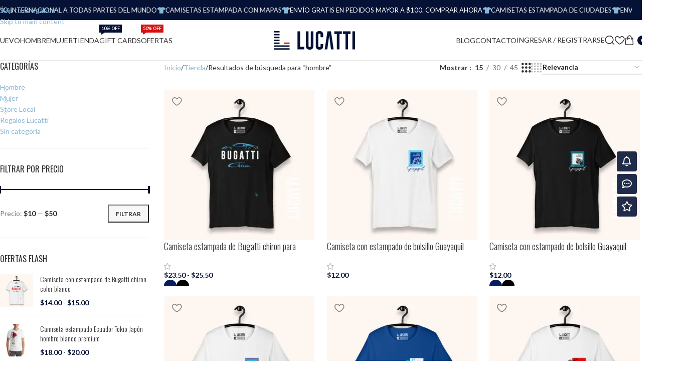

--- FILE ---
content_type: text/html; charset=UTF-8
request_url: https://lucattistore.com/?s=hombre&post_type=product
body_size: 45141
content:
<!DOCTYPE html>
<html lang="es">
<head>
	<meta charset="UTF-8">
	<link rel="profile" href="https://gmpg.org/xfn/11">
	<link rel="pingback" href="https://lucattistore.com/xmlrpc.php">

	<meta name='robots' content='noindex, follow' />

	<!-- This site is optimized with the Yoast SEO plugin v26.8 - https://yoast.com/product/yoast-seo-wordpress/ -->
	<title>Has buscado hombre &#187; Lucatti Store</title>
	<meta property="og:locale" content="es_ES" />
	<meta property="og:type" content="article" />
	<meta property="og:title" content="Has buscado hombre &#187; Lucatti Store" />
	<meta property="og:url" content="https://lucattistore.com/search/hombre/" />
	<meta property="og:site_name" content="Lucatti Store" />
	<meta name="twitter:card" content="summary_large_image" />
	<meta name="twitter:title" content="Has buscado hombre &#187; Lucatti Store" />
	<script type="application/ld+json" class="yoast-schema-graph">{"@context":"https://schema.org","@graph":[{"@type":["CollectionPage","SearchResultsPage"],"@id":"https://lucattistore.com/?s=hombre","url":"https://lucattistore.com/?s=hombre","name":"Has buscado hombre &#187; Lucatti Store","isPartOf":{"@id":"https://lucattistore.com/#website"},"primaryImageOfPage":{"@id":"#primaryimage"},"image":{"@id":"#primaryimage"},"thumbnailUrl":"https://lucattistore.com/wp-content/uploads/2022/07/Camiseta-estampada-de-Bugatti-chiron-para-hombre-personalizada.jpg","breadcrumb":{"@id":"#breadcrumb"},"inLanguage":"es"},{"@type":"ImageObject","inLanguage":"es","@id":"#primaryimage","url":"https://lucattistore.com/wp-content/uploads/2022/07/Camiseta-estampada-de-Bugatti-chiron-para-hombre-personalizada.jpg","contentUrl":"https://lucattistore.com/wp-content/uploads/2022/07/Camiseta-estampada-de-Bugatti-chiron-para-hombre-personalizada.jpg","width":1000,"height":1000,"caption":"Camiseta estampada de Bugatti chiron para hombre personalizada"},{"@type":"BreadcrumbList","@id":"#breadcrumb","itemListElement":[{"@type":"ListItem","position":1,"name":"Portada","item":"https://lucattistore.com/"},{"@type":"ListItem","position":2,"name":"Has buscado por hombre"}]},{"@type":"WebSite","@id":"https://lucattistore.com/#website","url":"https://lucattistore.com/","name":"Lucatti Store","description":"Tienda online de camisetas estampadas premium","publisher":{"@id":"https://lucattistore.com/#organization"},"potentialAction":[{"@type":"SearchAction","target":{"@type":"EntryPoint","urlTemplate":"https://lucattistore.com/?s={search_term_string}"},"query-input":{"@type":"PropertyValueSpecification","valueRequired":true,"valueName":"search_term_string"}}],"inLanguage":"es"},{"@type":"Organization","@id":"https://lucattistore.com/#organization","name":"Lucatti Store","url":"https://lucattistore.com/","logo":{"@type":"ImageObject","inLanguage":"es","@id":"https://lucattistore.com/#/schema/logo/image/","url":"https://lucattistore.com/wp-content/uploads/2022/05/tienda-online-de-camisetas-personalizada-lucatti-logo-200.png","contentUrl":"https://lucattistore.com/wp-content/uploads/2022/05/tienda-online-de-camisetas-personalizada-lucatti-logo-200.png","width":200,"height":57,"caption":"Lucatti Store"},"image":{"@id":"https://lucattistore.com/#/schema/logo/image/"}}]}</script>
	<!-- / Yoast SEO plugin. -->


<link rel='dns-prefetch' href='//fonts.googleapis.com' />
<link rel="alternate" type="application/rss+xml" title="Lucatti Store &raquo; Feed" href="https://lucattistore.com/feed/" />
<link rel="alternate" type="application/rss+xml" title="Lucatti Store &raquo; Feed de los comentarios" href="https://lucattistore.com/comments/feed/" />
<link rel="alternate" type="application/rss+xml" title="Lucatti Store &raquo; Productos Feed" href="https://lucattistore.com/tienda/feed/" />
<style id='wp-img-auto-sizes-contain-inline-css' type='text/css'>
img:is([sizes=auto i],[sizes^="auto," i]){contain-intrinsic-size:3000px 1500px}
/*# sourceURL=wp-img-auto-sizes-contain-inline-css */
</style>
<link rel='stylesheet' id='berocket_products_label_style-css' href='https://lucattistore.com/wp-content/plugins/advanced-product-labels-for-woocommerce/css/frontend.css?ver=3.3.3.1' type='text/css' media='all' />
<style id='berocket_products_label_style-inline-css' type='text/css'>

        .berocket_better_labels:before,
        .berocket_better_labels:after {
            clear: both;
            content: " ";
            display: block;
        }
        .berocket_better_labels.berocket_better_labels_image {
            position: absolute!important;
            top: 0px!important;
            bottom: 0px!important;
            left: 0px!important;
            right: 0px!important;
            pointer-events: none;
        }
        .berocket_better_labels.berocket_better_labels_image * {
            pointer-events: none;
        }
        .berocket_better_labels.berocket_better_labels_image img,
        .berocket_better_labels.berocket_better_labels_image .fa,
        .berocket_better_labels.berocket_better_labels_image .berocket_color_label,
        .berocket_better_labels.berocket_better_labels_image .berocket_image_background,
        .berocket_better_labels .berocket_better_labels_line .br_alabel,
        .berocket_better_labels .berocket_better_labels_line .br_alabel span {
            pointer-events: all;
        }
        .berocket_better_labels .berocket_color_label,
        .br_alabel .berocket_color_label {
            width: 100%;
            height: 100%;
            display: block;
        }
        .berocket_better_labels .berocket_better_labels_position_left {
            text-align:left;
            float: left;
            clear: left;
        }
        .berocket_better_labels .berocket_better_labels_position_center {
            text-align:center;
        }
        .berocket_better_labels .berocket_better_labels_position_right {
            text-align:right;
            float: right;
            clear: right;
        }
        .berocket_better_labels.berocket_better_labels_label {
            clear: both
        }
        .berocket_better_labels .berocket_better_labels_line {
            line-height: 1px;
        }
        .berocket_better_labels.berocket_better_labels_label .berocket_better_labels_line {
            clear: none;
        }
        .berocket_better_labels .berocket_better_labels_position_left .berocket_better_labels_line {
            clear: left;
        }
        .berocket_better_labels .berocket_better_labels_position_right .berocket_better_labels_line {
            clear: right;
        }
        .berocket_better_labels .berocket_better_labels_line .br_alabel {
            display: inline-block;
            position: relative;
            top: 0!important;
            left: 0!important;
            right: 0!important;
            line-height: 1px;
        }.berocket_better_labels .berocket_better_labels_position {
                display: flex;
                flex-direction: column;
            }
            .berocket_better_labels .berocket_better_labels_position.berocket_better_labels_position_left {
                align-items: start;
            }
            .berocket_better_labels .berocket_better_labels_position.berocket_better_labels_position_right {
                align-items: end;
            }
            .rtl .berocket_better_labels .berocket_better_labels_position.berocket_better_labels_position_left {
                align-items: end;
            }
            .rtl .berocket_better_labels .berocket_better_labels_position.berocket_better_labels_position_right {
                align-items: start;
            }
            .berocket_better_labels .berocket_better_labels_position.berocket_better_labels_position_center {
                align-items: center;
            }
            .berocket_better_labels .berocket_better_labels_position .berocket_better_labels_inline {
                display: flex;
                align-items: start;
            }
/*# sourceURL=berocket_products_label_style-inline-css */
</style>
<link rel='stylesheet' id='partial-payment-blocks-integration-css' href='https://lucattistore.com/wp-content/plugins/woo-wallet/build/partial-payment/style-index.css?ver=1.5.15' type='text/css' media='all' />
<link rel='stylesheet' id='wp-block-library-css' href='https://lucattistore.com/wp-includes/css/dist/block-library/style.min.css?ver=cc373908f828e5fce43bc4cbd27ff0be' type='text/css' media='all' />
<style id='safe-svg-svg-icon-style-inline-css' type='text/css'>
.safe-svg-cover{text-align:center}.safe-svg-cover .safe-svg-inside{display:inline-block;max-width:100%}.safe-svg-cover svg{fill:currentColor;height:100%;max-height:100%;max-width:100%;width:100%}

/*# sourceURL=https://lucattistore.com/wp-content/plugins/safe-svg/dist/safe-svg-block-frontend.css */
</style>
<style id='global-styles-inline-css' type='text/css'>
:root{--wp--preset--aspect-ratio--square: 1;--wp--preset--aspect-ratio--4-3: 4/3;--wp--preset--aspect-ratio--3-4: 3/4;--wp--preset--aspect-ratio--3-2: 3/2;--wp--preset--aspect-ratio--2-3: 2/3;--wp--preset--aspect-ratio--16-9: 16/9;--wp--preset--aspect-ratio--9-16: 9/16;--wp--preset--color--black: #000000;--wp--preset--color--cyan-bluish-gray: #abb8c3;--wp--preset--color--white: #ffffff;--wp--preset--color--pale-pink: #f78da7;--wp--preset--color--vivid-red: #cf2e2e;--wp--preset--color--luminous-vivid-orange: #ff6900;--wp--preset--color--luminous-vivid-amber: #fcb900;--wp--preset--color--light-green-cyan: #7bdcb5;--wp--preset--color--vivid-green-cyan: #00d084;--wp--preset--color--pale-cyan-blue: #8ed1fc;--wp--preset--color--vivid-cyan-blue: #0693e3;--wp--preset--color--vivid-purple: #9b51e0;--wp--preset--gradient--vivid-cyan-blue-to-vivid-purple: linear-gradient(135deg,rgb(6,147,227) 0%,rgb(155,81,224) 100%);--wp--preset--gradient--light-green-cyan-to-vivid-green-cyan: linear-gradient(135deg,rgb(122,220,180) 0%,rgb(0,208,130) 100%);--wp--preset--gradient--luminous-vivid-amber-to-luminous-vivid-orange: linear-gradient(135deg,rgb(252,185,0) 0%,rgb(255,105,0) 100%);--wp--preset--gradient--luminous-vivid-orange-to-vivid-red: linear-gradient(135deg,rgb(255,105,0) 0%,rgb(207,46,46) 100%);--wp--preset--gradient--very-light-gray-to-cyan-bluish-gray: linear-gradient(135deg,rgb(238,238,238) 0%,rgb(169,184,195) 100%);--wp--preset--gradient--cool-to-warm-spectrum: linear-gradient(135deg,rgb(74,234,220) 0%,rgb(151,120,209) 20%,rgb(207,42,186) 40%,rgb(238,44,130) 60%,rgb(251,105,98) 80%,rgb(254,248,76) 100%);--wp--preset--gradient--blush-light-purple: linear-gradient(135deg,rgb(255,206,236) 0%,rgb(152,150,240) 100%);--wp--preset--gradient--blush-bordeaux: linear-gradient(135deg,rgb(254,205,165) 0%,rgb(254,45,45) 50%,rgb(107,0,62) 100%);--wp--preset--gradient--luminous-dusk: linear-gradient(135deg,rgb(255,203,112) 0%,rgb(199,81,192) 50%,rgb(65,88,208) 100%);--wp--preset--gradient--pale-ocean: linear-gradient(135deg,rgb(255,245,203) 0%,rgb(182,227,212) 50%,rgb(51,167,181) 100%);--wp--preset--gradient--electric-grass: linear-gradient(135deg,rgb(202,248,128) 0%,rgb(113,206,126) 100%);--wp--preset--gradient--midnight: linear-gradient(135deg,rgb(2,3,129) 0%,rgb(40,116,252) 100%);--wp--preset--font-size--small: 13px;--wp--preset--font-size--medium: 20px;--wp--preset--font-size--large: 36px;--wp--preset--font-size--x-large: 42px;--wp--preset--spacing--20: 0.44rem;--wp--preset--spacing--30: 0.67rem;--wp--preset--spacing--40: 1rem;--wp--preset--spacing--50: 1.5rem;--wp--preset--spacing--60: 2.25rem;--wp--preset--spacing--70: 3.38rem;--wp--preset--spacing--80: 5.06rem;--wp--preset--shadow--natural: 6px 6px 9px rgba(0, 0, 0, 0.2);--wp--preset--shadow--deep: 12px 12px 50px rgba(0, 0, 0, 0.4);--wp--preset--shadow--sharp: 6px 6px 0px rgba(0, 0, 0, 0.2);--wp--preset--shadow--outlined: 6px 6px 0px -3px rgb(255, 255, 255), 6px 6px rgb(0, 0, 0);--wp--preset--shadow--crisp: 6px 6px 0px rgb(0, 0, 0);}:where(body) { margin: 0; }.wp-site-blocks > .alignleft { float: left; margin-right: 2em; }.wp-site-blocks > .alignright { float: right; margin-left: 2em; }.wp-site-blocks > .aligncenter { justify-content: center; margin-left: auto; margin-right: auto; }:where(.is-layout-flex){gap: 0.5em;}:where(.is-layout-grid){gap: 0.5em;}.is-layout-flow > .alignleft{float: left;margin-inline-start: 0;margin-inline-end: 2em;}.is-layout-flow > .alignright{float: right;margin-inline-start: 2em;margin-inline-end: 0;}.is-layout-flow > .aligncenter{margin-left: auto !important;margin-right: auto !important;}.is-layout-constrained > .alignleft{float: left;margin-inline-start: 0;margin-inline-end: 2em;}.is-layout-constrained > .alignright{float: right;margin-inline-start: 2em;margin-inline-end: 0;}.is-layout-constrained > .aligncenter{margin-left: auto !important;margin-right: auto !important;}.is-layout-constrained > :where(:not(.alignleft):not(.alignright):not(.alignfull)){margin-left: auto !important;margin-right: auto !important;}body .is-layout-flex{display: flex;}.is-layout-flex{flex-wrap: wrap;align-items: center;}.is-layout-flex > :is(*, div){margin: 0;}body .is-layout-grid{display: grid;}.is-layout-grid > :is(*, div){margin: 0;}body{padding-top: 0px;padding-right: 0px;padding-bottom: 0px;padding-left: 0px;}a:where(:not(.wp-element-button)){text-decoration: none;}:root :where(.wp-element-button, .wp-block-button__link){background-color: #32373c;border-width: 0;color: #fff;font-family: inherit;font-size: inherit;font-style: inherit;font-weight: inherit;letter-spacing: inherit;line-height: inherit;padding-top: calc(0.667em + 2px);padding-right: calc(1.333em + 2px);padding-bottom: calc(0.667em + 2px);padding-left: calc(1.333em + 2px);text-decoration: none;text-transform: inherit;}.has-black-color{color: var(--wp--preset--color--black) !important;}.has-cyan-bluish-gray-color{color: var(--wp--preset--color--cyan-bluish-gray) !important;}.has-white-color{color: var(--wp--preset--color--white) !important;}.has-pale-pink-color{color: var(--wp--preset--color--pale-pink) !important;}.has-vivid-red-color{color: var(--wp--preset--color--vivid-red) !important;}.has-luminous-vivid-orange-color{color: var(--wp--preset--color--luminous-vivid-orange) !important;}.has-luminous-vivid-amber-color{color: var(--wp--preset--color--luminous-vivid-amber) !important;}.has-light-green-cyan-color{color: var(--wp--preset--color--light-green-cyan) !important;}.has-vivid-green-cyan-color{color: var(--wp--preset--color--vivid-green-cyan) !important;}.has-pale-cyan-blue-color{color: var(--wp--preset--color--pale-cyan-blue) !important;}.has-vivid-cyan-blue-color{color: var(--wp--preset--color--vivid-cyan-blue) !important;}.has-vivid-purple-color{color: var(--wp--preset--color--vivid-purple) !important;}.has-black-background-color{background-color: var(--wp--preset--color--black) !important;}.has-cyan-bluish-gray-background-color{background-color: var(--wp--preset--color--cyan-bluish-gray) !important;}.has-white-background-color{background-color: var(--wp--preset--color--white) !important;}.has-pale-pink-background-color{background-color: var(--wp--preset--color--pale-pink) !important;}.has-vivid-red-background-color{background-color: var(--wp--preset--color--vivid-red) !important;}.has-luminous-vivid-orange-background-color{background-color: var(--wp--preset--color--luminous-vivid-orange) !important;}.has-luminous-vivid-amber-background-color{background-color: var(--wp--preset--color--luminous-vivid-amber) !important;}.has-light-green-cyan-background-color{background-color: var(--wp--preset--color--light-green-cyan) !important;}.has-vivid-green-cyan-background-color{background-color: var(--wp--preset--color--vivid-green-cyan) !important;}.has-pale-cyan-blue-background-color{background-color: var(--wp--preset--color--pale-cyan-blue) !important;}.has-vivid-cyan-blue-background-color{background-color: var(--wp--preset--color--vivid-cyan-blue) !important;}.has-vivid-purple-background-color{background-color: var(--wp--preset--color--vivid-purple) !important;}.has-black-border-color{border-color: var(--wp--preset--color--black) !important;}.has-cyan-bluish-gray-border-color{border-color: var(--wp--preset--color--cyan-bluish-gray) !important;}.has-white-border-color{border-color: var(--wp--preset--color--white) !important;}.has-pale-pink-border-color{border-color: var(--wp--preset--color--pale-pink) !important;}.has-vivid-red-border-color{border-color: var(--wp--preset--color--vivid-red) !important;}.has-luminous-vivid-orange-border-color{border-color: var(--wp--preset--color--luminous-vivid-orange) !important;}.has-luminous-vivid-amber-border-color{border-color: var(--wp--preset--color--luminous-vivid-amber) !important;}.has-light-green-cyan-border-color{border-color: var(--wp--preset--color--light-green-cyan) !important;}.has-vivid-green-cyan-border-color{border-color: var(--wp--preset--color--vivid-green-cyan) !important;}.has-pale-cyan-blue-border-color{border-color: var(--wp--preset--color--pale-cyan-blue) !important;}.has-vivid-cyan-blue-border-color{border-color: var(--wp--preset--color--vivid-cyan-blue) !important;}.has-vivid-purple-border-color{border-color: var(--wp--preset--color--vivid-purple) !important;}.has-vivid-cyan-blue-to-vivid-purple-gradient-background{background: var(--wp--preset--gradient--vivid-cyan-blue-to-vivid-purple) !important;}.has-light-green-cyan-to-vivid-green-cyan-gradient-background{background: var(--wp--preset--gradient--light-green-cyan-to-vivid-green-cyan) !important;}.has-luminous-vivid-amber-to-luminous-vivid-orange-gradient-background{background: var(--wp--preset--gradient--luminous-vivid-amber-to-luminous-vivid-orange) !important;}.has-luminous-vivid-orange-to-vivid-red-gradient-background{background: var(--wp--preset--gradient--luminous-vivid-orange-to-vivid-red) !important;}.has-very-light-gray-to-cyan-bluish-gray-gradient-background{background: var(--wp--preset--gradient--very-light-gray-to-cyan-bluish-gray) !important;}.has-cool-to-warm-spectrum-gradient-background{background: var(--wp--preset--gradient--cool-to-warm-spectrum) !important;}.has-blush-light-purple-gradient-background{background: var(--wp--preset--gradient--blush-light-purple) !important;}.has-blush-bordeaux-gradient-background{background: var(--wp--preset--gradient--blush-bordeaux) !important;}.has-luminous-dusk-gradient-background{background: var(--wp--preset--gradient--luminous-dusk) !important;}.has-pale-ocean-gradient-background{background: var(--wp--preset--gradient--pale-ocean) !important;}.has-electric-grass-gradient-background{background: var(--wp--preset--gradient--electric-grass) !important;}.has-midnight-gradient-background{background: var(--wp--preset--gradient--midnight) !important;}.has-small-font-size{font-size: var(--wp--preset--font-size--small) !important;}.has-medium-font-size{font-size: var(--wp--preset--font-size--medium) !important;}.has-large-font-size{font-size: var(--wp--preset--font-size--large) !important;}.has-x-large-font-size{font-size: var(--wp--preset--font-size--x-large) !important;}
:where(.wp-block-post-template.is-layout-flex){gap: 1.25em;}:where(.wp-block-post-template.is-layout-grid){gap: 1.25em;}
:where(.wp-block-term-template.is-layout-flex){gap: 1.25em;}:where(.wp-block-term-template.is-layout-grid){gap: 1.25em;}
:where(.wp-block-columns.is-layout-flex){gap: 2em;}:where(.wp-block-columns.is-layout-grid){gap: 2em;}
:root :where(.wp-block-pullquote){font-size: 1.5em;line-height: 1.6;}
/*# sourceURL=global-styles-inline-css */
</style>
<link rel='stylesheet' id='kk-star-ratings-css' href='https://lucattistore.com/wp-content/plugins/kk-star-ratings/src/core/public/css/kk-star-ratings.min.css?ver=5.4.10.3' type='text/css' media='all' />
<style id='woocommerce-inline-inline-css' type='text/css'>
.woocommerce form .form-row .required { visibility: visible; }
/*# sourceURL=woocommerce-inline-inline-css */
</style>
<link rel='stylesheet' id='gateway-css' href='https://lucattistore.com/wp-content/plugins/woocommerce-paypal-payments/modules/ppcp-button/assets/css/gateway.css?ver=3.3.2' type='text/css' media='all' />
<link rel='stylesheet' id='dashicons-css' href='https://lucattistore.com/wp-includes/css/dashicons.min.css?ver=cc373908f828e5fce43bc4cbd27ff0be' type='text/css' media='all' />
<link rel='stylesheet' id='thwepof-public-style-css' href='https://lucattistore.com/wp-content/plugins/woo-extra-product-options/public/assets/css/thwepof-public.min.css?ver=cc373908f828e5fce43bc4cbd27ff0be' type='text/css' media='all' />
<link rel='stylesheet' id='jquery-ui-style-css' href='https://lucattistore.com/wp-content/plugins/woo-extra-product-options/public/assets/css/jquery-ui/jquery-ui.css?ver=cc373908f828e5fce43bc4cbd27ff0be' type='text/css' media='all' />
<link rel='stylesheet' id='jquery-timepicker-css' href='https://lucattistore.com/wp-content/plugins/woo-extra-product-options/public/assets/js/timepicker/jquery.timepicker.css?ver=cc373908f828e5fce43bc4cbd27ff0be' type='text/css' media='all' />
<link rel='stylesheet' id='elementor-icons-css' href='https://lucattistore.com/wp-content/plugins/elementor/assets/lib/eicons/css/elementor-icons.min.css?ver=5.46.0' type='text/css' media='all' />
<link rel='stylesheet' id='elementor-frontend-css' href='https://lucattistore.com/wp-content/plugins/elementor/assets/css/frontend.min.css?ver=3.34.2' type='text/css' media='all' />
<style id='elementor-frontend-inline-css' type='text/css'>
.elementor-kit-8{--e-global-color-primary:#051235;--e-global-color-secondary:#86B7D7;--e-global-color-text:#333333;--e-global-color-accent:#051235;--e-global-typography-primary-font-family:"Roboto";--e-global-typography-primary-font-weight:600;--e-global-typography-secondary-font-family:"Roboto Slab";--e-global-typography-secondary-font-weight:400;--e-global-typography-text-font-family:"Roboto";--e-global-typography-text-font-weight:400;--e-global-typography-accent-font-family:"Roboto";--e-global-typography-accent-font-weight:500;}.elementor-section.elementor-section-boxed > .elementor-container{max-width:1140px;}.e-con{--container-max-width:1140px;}.elementor-widget:not(:last-child){margin-block-end:20px;}.elementor-element{--widgets-spacing:20px 20px;--widgets-spacing-row:20px;--widgets-spacing-column:20px;}{}h1.entry-title{display:var(--page-title-display);}@media(max-width:1024px){.elementor-section.elementor-section-boxed > .elementor-container{max-width:1024px;}.e-con{--container-max-width:1024px;}}@media(max-width:767px){.elementor-section.elementor-section-boxed > .elementor-container{max-width:767px;}.e-con{--container-max-width:767px;}}
/*# sourceURL=elementor-frontend-inline-css */
</style>
<link rel='stylesheet' id='wd-style-base-css' href='https://lucattistore.com/wp-content/themes/woodmart/css/parts/base.min.css?ver=8.3.9' type='text/css' media='all' />
<link rel='stylesheet' id='wd-helpers-wpb-elem-css' href='https://lucattistore.com/wp-content/themes/woodmart/css/parts/helpers-wpb-elem.min.css?ver=8.3.9' type='text/css' media='all' />
<link rel='stylesheet' id='wd-page-search-results-css' href='https://lucattistore.com/wp-content/themes/woodmart/css/parts/page-search-results.min.css?ver=8.3.9' type='text/css' media='all' />
<link rel='stylesheet' id='wd-woo-paypal-payments-css' href='https://lucattistore.com/wp-content/themes/woodmart/css/parts/int-woo-paypal-payments.min.css?ver=8.3.9' type='text/css' media='all' />
<link rel='stylesheet' id='wd-elementor-base-css' href='https://lucattistore.com/wp-content/themes/woodmart/css/parts/int-elem-base.min.css?ver=8.3.9' type='text/css' media='all' />
<link rel='stylesheet' id='wd-woo-extra-prod-opt-css' href='https://lucattistore.com/wp-content/themes/woodmart/css/parts/int-woo-extra-prod-opt.min.css?ver=8.3.9' type='text/css' media='all' />
<link rel='stylesheet' id='wd-int-wordfence-css' href='https://lucattistore.com/wp-content/themes/woodmart/css/parts/int-wordfence.min.css?ver=8.3.9' type='text/css' media='all' />
<link rel='stylesheet' id='wd-woocommerce-base-css' href='https://lucattistore.com/wp-content/themes/woodmart/css/parts/woocommerce-base.min.css?ver=8.3.9' type='text/css' media='all' />
<link rel='stylesheet' id='wd-mod-star-rating-css' href='https://lucattistore.com/wp-content/themes/woodmart/css/parts/mod-star-rating.min.css?ver=8.3.9' type='text/css' media='all' />
<link rel='stylesheet' id='wd-woocommerce-block-notices-css' href='https://lucattistore.com/wp-content/themes/woodmart/css/parts/woo-mod-block-notices.min.css?ver=8.3.9' type='text/css' media='all' />
<link rel='stylesheet' id='wd-woo-opt-free-progress-bar-css' href='https://lucattistore.com/wp-content/themes/woodmart/css/parts/woo-opt-free-progress-bar.min.css?ver=8.3.9' type='text/css' media='all' />
<link rel='stylesheet' id='wd-woo-mod-progress-bar-css' href='https://lucattistore.com/wp-content/themes/woodmart/css/parts/woo-mod-progress-bar.min.css?ver=8.3.9' type='text/css' media='all' />
<link rel='stylesheet' id='wd-widget-active-filters-css' href='https://lucattistore.com/wp-content/themes/woodmart/css/parts/woo-widget-active-filters.min.css?ver=8.3.9' type='text/css' media='all' />
<link rel='stylesheet' id='wd-woo-shop-predefined-css' href='https://lucattistore.com/wp-content/themes/woodmart/css/parts/woo-shop-predefined.min.css?ver=8.3.9' type='text/css' media='all' />
<link rel='stylesheet' id='wd-woo-shop-el-products-per-page-css' href='https://lucattistore.com/wp-content/themes/woodmart/css/parts/woo-shop-el-products-per-page.min.css?ver=8.3.9' type='text/css' media='all' />
<link rel='stylesheet' id='wd-woo-shop-page-title-css' href='https://lucattistore.com/wp-content/themes/woodmart/css/parts/woo-shop-page-title.min.css?ver=8.3.9' type='text/css' media='all' />
<link rel='stylesheet' id='wd-woo-mod-shop-loop-head-css' href='https://lucattistore.com/wp-content/themes/woodmart/css/parts/woo-mod-shop-loop-head.min.css?ver=8.3.9' type='text/css' media='all' />
<link rel='stylesheet' id='wd-woo-shop-el-order-by-css' href='https://lucattistore.com/wp-content/themes/woodmart/css/parts/woo-shop-el-order-by.min.css?ver=8.3.9' type='text/css' media='all' />
<link rel='stylesheet' id='wd-woo-shop-el-products-view-css' href='https://lucattistore.com/wp-content/themes/woodmart/css/parts/woo-shop-el-products-view.min.css?ver=8.3.9' type='text/css' media='all' />
<link rel='stylesheet' id='wd-woo-shop-opt-without-title-css' href='https://lucattistore.com/wp-content/themes/woodmart/css/parts/woo-shop-opt-without-title.min.css?ver=8.3.9' type='text/css' media='all' />
<link rel='stylesheet' id='wd-wp-blocks-css' href='https://lucattistore.com/wp-content/themes/woodmart/css/parts/wp-blocks.min.css?ver=8.3.9' type='text/css' media='all' />
<link rel='stylesheet' id='child-style-css' href='https://lucattistore.com/wp-content/themes/woodmart-child/style.css?ver=8.3.9' type='text/css' media='all' />
<link rel='stylesheet' id='wd-header-base-css' href='https://lucattistore.com/wp-content/themes/woodmart/css/parts/header-base.min.css?ver=8.3.9' type='text/css' media='all' />
<link rel='stylesheet' id='wd-mod-tools-css' href='https://lucattistore.com/wp-content/themes/woodmart/css/parts/mod-tools.min.css?ver=8.3.9' type='text/css' media='all' />
<link rel='stylesheet' id='wd-header-elements-base-css' href='https://lucattistore.com/wp-content/themes/woodmart/css/parts/header-el-base.min.css?ver=8.3.9' type='text/css' media='all' />
<link rel='stylesheet' id='wd-marquee-css' href='https://lucattistore.com/wp-content/themes/woodmart/css/parts/el-marquee.min.css?ver=8.3.9' type='text/css' media='all' />
<link rel='stylesheet' id='wd-mod-nav-menu-label-css' href='https://lucattistore.com/wp-content/themes/woodmart/css/parts/mod-nav-menu-label.min.css?ver=8.3.9' type='text/css' media='all' />
<link rel='stylesheet' id='wd-section-title-css' href='https://lucattistore.com/wp-content/themes/woodmart/css/parts/el-section-title.min.css?ver=8.3.9' type='text/css' media='all' />
<link rel='stylesheet' id='wd-button-css' href='https://lucattistore.com/wp-content/themes/woodmart/css/parts/el-button.min.css?ver=8.3.9' type='text/css' media='all' />
<link rel='stylesheet' id='wd-header-my-account-dropdown-css' href='https://lucattistore.com/wp-content/themes/woodmart/css/parts/header-el-my-account-dropdown.min.css?ver=8.3.9' type='text/css' media='all' />
<link rel='stylesheet' id='wd-woo-mod-login-form-css' href='https://lucattistore.com/wp-content/themes/woodmart/css/parts/woo-mod-login-form.min.css?ver=8.3.9' type='text/css' media='all' />
<link rel='stylesheet' id='wd-header-my-account-css' href='https://lucattistore.com/wp-content/themes/woodmart/css/parts/header-el-my-account.min.css?ver=8.3.9' type='text/css' media='all' />
<link rel='stylesheet' id='wd-header-search-css' href='https://lucattistore.com/wp-content/themes/woodmart/css/parts/header-el-search.min.css?ver=8.3.9' type='text/css' media='all' />
<link rel='stylesheet' id='wd-header-cart-side-css' href='https://lucattistore.com/wp-content/themes/woodmart/css/parts/header-el-cart-side.min.css?ver=8.3.9' type='text/css' media='all' />
<link rel='stylesheet' id='wd-header-cart-css' href='https://lucattistore.com/wp-content/themes/woodmart/css/parts/header-el-cart.min.css?ver=8.3.9' type='text/css' media='all' />
<link rel='stylesheet' id='wd-widget-shopping-cart-css' href='https://lucattistore.com/wp-content/themes/woodmart/css/parts/woo-widget-shopping-cart.min.css?ver=8.3.9' type='text/css' media='all' />
<link rel='stylesheet' id='wd-widget-product-list-css' href='https://lucattistore.com/wp-content/themes/woodmart/css/parts/woo-widget-product-list.min.css?ver=8.3.9' type='text/css' media='all' />
<link rel='stylesheet' id='wd-header-mobile-nav-drilldown-css' href='https://lucattistore.com/wp-content/themes/woodmart/css/parts/header-el-mobile-nav-drilldown.min.css?ver=8.3.9' type='text/css' media='all' />
<link rel='stylesheet' id='wd-header-mobile-nav-drilldown-slide-css' href='https://lucattistore.com/wp-content/themes/woodmart/css/parts/header-el-mobile-nav-drilldown-slide.min.css?ver=8.3.9' type='text/css' media='all' />
<link rel='stylesheet' id='wd-page-title-css' href='https://lucattistore.com/wp-content/themes/woodmart/css/parts/page-title.min.css?ver=8.3.9' type='text/css' media='all' />
<link rel='stylesheet' id='wd-off-canvas-sidebar-css' href='https://lucattistore.com/wp-content/themes/woodmart/css/parts/opt-off-canvas-sidebar.min.css?ver=8.3.9' type='text/css' media='all' />
<link rel='stylesheet' id='wd-widget-product-cat-css' href='https://lucattistore.com/wp-content/themes/woodmart/css/parts/woo-widget-product-cat.min.css?ver=8.3.9' type='text/css' media='all' />
<link rel='stylesheet' id='wd-widget-slider-price-filter-css' href='https://lucattistore.com/wp-content/themes/woodmart/css/parts/woo-widget-slider-price-filter.min.css?ver=8.3.9' type='text/css' media='all' />
<link rel='stylesheet' id='wd-shop-filter-area-css' href='https://lucattistore.com/wp-content/themes/woodmart/css/parts/woo-shop-el-filters-area.min.css?ver=8.3.9' type='text/css' media='all' />
<link rel='stylesheet' id='wd-woo-opt-title-limit-css' href='https://lucattistore.com/wp-content/themes/woodmart/css/parts/woo-opt-title-limit.min.css?ver=8.3.9' type='text/css' media='all' />
<link rel='stylesheet' id='wd-product-loop-css' href='https://lucattistore.com/wp-content/themes/woodmart/css/parts/woo-product-loop.min.css?ver=8.3.9' type='text/css' media='all' />
<link rel='stylesheet' id='wd-product-loop-buttons-on-hover-css' href='https://lucattistore.com/wp-content/themes/woodmart/css/parts/woo-product-loop-buttons-on-hover.min.css?ver=8.3.9' type='text/css' media='all' />
<link rel='stylesheet' id='wd-woo-mod-add-btn-replace-css' href='https://lucattistore.com/wp-content/themes/woodmart/css/parts/woo-mod-add-btn-replace.min.css?ver=8.3.9' type='text/css' media='all' />
<link rel='stylesheet' id='wd-woo-mod-swatches-base-css' href='https://lucattistore.com/wp-content/themes/woodmart/css/parts/woo-mod-swatches-base.min.css?ver=8.3.9' type='text/css' media='all' />
<link rel='stylesheet' id='wd-categories-loop-default-css' href='https://lucattistore.com/wp-content/themes/woodmart/css/parts/woo-categories-loop-default-old.min.css?ver=8.3.9' type='text/css' media='all' />
<link rel='stylesheet' id='wd-woo-categories-loop-css' href='https://lucattistore.com/wp-content/themes/woodmart/css/parts/woo-categories-loop.min.css?ver=8.3.9' type='text/css' media='all' />
<link rel='stylesheet' id='wd-categories-loop-css' href='https://lucattistore.com/wp-content/themes/woodmart/css/parts/woo-categories-loop-old.min.css?ver=8.3.9' type='text/css' media='all' />
<link rel='stylesheet' id='wd-woo-opt-stretch-cont-css' href='https://lucattistore.com/wp-content/themes/woodmart/css/parts/woo-opt-stretch-cont.min.css?ver=8.3.9' type='text/css' media='all' />
<link rel='stylesheet' id='wd-woo-opt-products-bg-css' href='https://lucattistore.com/wp-content/themes/woodmart/css/parts/woo-opt-products-bg.min.css?ver=8.3.9' type='text/css' media='all' />
<link rel='stylesheet' id='wd-sticky-loader-css' href='https://lucattistore.com/wp-content/themes/woodmart/css/parts/mod-sticky-loader.min.css?ver=8.3.9' type='text/css' media='all' />
<link rel='stylesheet' id='wd-woo-opt-grid-gallery-css' href='https://lucattistore.com/wp-content/themes/woodmart/css/parts/woo-opt-grid-gallery.min.css?ver=8.3.9' type='text/css' media='all' />
<link rel='stylesheet' id='wd-mod-star-rating-style-simple-css' href='https://lucattistore.com/wp-content/themes/woodmart/css/parts/mod-star-rating-style-simple.min.css?ver=8.3.9' type='text/css' media='all' />
<link rel='stylesheet' id='wd-woo-mod-swatches-style-1-css' href='https://lucattistore.com/wp-content/themes/woodmart/css/parts/woo-mod-swatches-style-1.min.css?ver=8.3.9' type='text/css' media='all' />
<link rel='stylesheet' id='wd-woo-mod-swatches-dis-1-css' href='https://lucattistore.com/wp-content/themes/woodmart/css/parts/woo-mod-swatches-dis-style-1.min.css?ver=8.3.9' type='text/css' media='all' />
<link rel='stylesheet' id='wd-mfp-popup-css' href='https://lucattistore.com/wp-content/themes/woodmart/css/parts/lib-magnific-popup.min.css?ver=8.3.9' type='text/css' media='all' />
<link rel='stylesheet' id='wd-mod-animations-transform-css' href='https://lucattistore.com/wp-content/themes/woodmart/css/parts/mod-animations-transform.min.css?ver=8.3.9' type='text/css' media='all' />
<link rel='stylesheet' id='wd-mod-transform-css' href='https://lucattistore.com/wp-content/themes/woodmart/css/parts/mod-transform.min.css?ver=8.3.9' type='text/css' media='all' />
<link rel='stylesheet' id='wd-woo-opt-limit-swatches-css' href='https://lucattistore.com/wp-content/themes/woodmart/css/parts/woo-opt-limit-swatches.min.css?ver=8.3.9' type='text/css' media='all' />
<link rel='stylesheet' id='wd-widget-collapse-css' href='https://lucattistore.com/wp-content/themes/woodmart/css/parts/opt-widget-collapse.min.css?ver=8.3.9' type='text/css' media='all' />
<link rel='stylesheet' id='wd-footer-base-css' href='https://lucattistore.com/wp-content/themes/woodmart/css/parts/footer-base.min.css?ver=8.3.9' type='text/css' media='all' />
<link rel='stylesheet' id='wd-mc4wp-css' href='https://lucattistore.com/wp-content/themes/woodmart/css/parts/int-mc4wp.min.css?ver=8.3.9' type='text/css' media='all' />
<link rel='stylesheet' id='wd-widget-nav-css' href='https://lucattistore.com/wp-content/themes/woodmart/css/parts/widget-nav.min.css?ver=8.3.9' type='text/css' media='all' />
<link rel='stylesheet' id='wd-scroll-top-css' href='https://lucattistore.com/wp-content/themes/woodmart/css/parts/opt-scrolltotop.min.css?ver=8.3.9' type='text/css' media='all' />
<link rel='stylesheet' id='wd-popular-requests-css' href='https://lucattistore.com/wp-content/themes/woodmart/css/parts/opt-popular-requests.min.css?ver=8.3.9' type='text/css' media='all' />
<link rel='stylesheet' id='wd-header-search-fullscreen-css' href='https://lucattistore.com/wp-content/themes/woodmart/css/parts/header-el-search-fullscreen-general.min.css?ver=8.3.9' type='text/css' media='all' />
<link rel='stylesheet' id='wd-header-search-fullscreen-1-css' href='https://lucattistore.com/wp-content/themes/woodmart/css/parts/header-el-search-fullscreen-1.min.css?ver=8.3.9' type='text/css' media='all' />
<link rel='stylesheet' id='wd-wd-search-form-css' href='https://lucattistore.com/wp-content/themes/woodmart/css/parts/wd-search-form.min.css?ver=8.3.9' type='text/css' media='all' />
<link rel='stylesheet' id='wd-wd-search-results-css' href='https://lucattistore.com/wp-content/themes/woodmart/css/parts/wd-search-results.min.css?ver=8.3.9' type='text/css' media='all' />
<link rel='stylesheet' id='wd-wd-search-dropdown-css' href='https://lucattistore.com/wp-content/themes/woodmart/css/parts/wd-search-dropdown.min.css?ver=8.3.9' type='text/css' media='all' />
<link rel='stylesheet' id='wd-cookies-popup-css' href='https://lucattistore.com/wp-content/themes/woodmart/css/parts/opt-cookies.min.css?ver=8.3.9' type='text/css' media='all' />
<link rel='stylesheet' id='wd-bottom-toolbar-css' href='https://lucattistore.com/wp-content/themes/woodmart/css/parts/opt-bottom-toolbar.min.css?ver=8.3.9' type='text/css' media='all' />
<link rel='stylesheet' id='wd-shop-off-canvas-sidebar-css' href='https://lucattistore.com/wp-content/themes/woodmart/css/parts/opt-shop-off-canvas-sidebar.min.css?ver=8.3.9' type='text/css' media='all' />
<link rel='stylesheet' id='wd-mod-sticky-sidebar-opener-css' href='https://lucattistore.com/wp-content/themes/woodmart/css/parts/mod-sticky-sidebar-opener.min.css?ver=8.3.9' type='text/css' media='all' />
<link rel='stylesheet' id='xts-google-fonts-css' href='https://fonts.googleapis.com/css?family=Lato%3A400%2C700%7COswald%3A400%2C600%2C300%2C500&#038;ver=8.3.9' type='text/css' media='all' />
<link rel='stylesheet' id='elementor-gf-local-roboto-css' href='https://lucattistore.com/wp-content/uploads/elementor/google-fonts/css/roboto.css?ver=1742761306' type='text/css' media='all' />
<link rel='stylesheet' id='elementor-gf-local-robotoslab-css' href='https://lucattistore.com/wp-content/uploads/elementor/google-fonts/css/robotoslab.css?ver=1742761319' type='text/css' media='all' />
<script type="text/javascript" src="https://lucattistore.com/wp-includes/js/jquery/jquery.min.js?ver=3.7.1" id="jquery-core-js"></script>
<script type="text/javascript" src="https://lucattistore.com/wp-includes/js/jquery/jquery-migrate.min.js?ver=3.4.1" id="jquery-migrate-js"></script>
<script type="text/javascript" src="https://lucattistore.com/wp-content/plugins/woocommerce/assets/js/jquery-blockui/jquery.blockUI.min.js?ver=2.7.0-wc.10.4.3" id="wc-jquery-blockui-js" defer="defer" data-wp-strategy="defer"></script>
<script type="text/javascript" id="wc-add-to-cart-js-extra">
/* <![CDATA[ */
var wc_add_to_cart_params = {"ajax_url":"/wp-admin/admin-ajax.php","wc_ajax_url":"/?wc-ajax=%%endpoint%%","i18n_view_cart":"Ver carrito","cart_url":"https://lucattistore.com/carrito/","is_cart":"","cart_redirect_after_add":"no"};
//# sourceURL=wc-add-to-cart-js-extra
/* ]]> */
</script>
<script type="text/javascript" src="https://lucattistore.com/wp-content/plugins/woocommerce/assets/js/frontend/add-to-cart.min.js?ver=10.4.3" id="wc-add-to-cart-js" defer="defer" data-wp-strategy="defer"></script>
<script type="text/javascript" src="https://lucattistore.com/wp-content/plugins/woocommerce/assets/js/js-cookie/js.cookie.min.js?ver=2.1.4-wc.10.4.3" id="wc-js-cookie-js" defer="defer" data-wp-strategy="defer"></script>
<script type="text/javascript" id="woocommerce-js-extra">
/* <![CDATA[ */
var woocommerce_params = {"ajax_url":"/wp-admin/admin-ajax.php","wc_ajax_url":"/?wc-ajax=%%endpoint%%","i18n_password_show":"Mostrar contrase\u00f1a","i18n_password_hide":"Ocultar contrase\u00f1a"};
//# sourceURL=woocommerce-js-extra
/* ]]> */
</script>
<script type="text/javascript" src="https://lucattistore.com/wp-content/plugins/woocommerce/assets/js/frontend/woocommerce.min.js?ver=10.4.3" id="woocommerce-js" defer="defer" data-wp-strategy="defer"></script>
<script type="text/javascript" src="https://lucattistore.com/wp-content/themes/woodmart/js/libs/device.min.js?ver=8.3.9" id="wd-device-library-js"></script>
<script type="text/javascript" src="https://lucattistore.com/wp-content/themes/woodmart/js/scripts/global/scrollBar.min.js?ver=8.3.9" id="wd-scrollbar-js"></script>
<link rel="https://api.w.org/" href="https://lucattistore.com/wp-json/" /><link rel="EditURI" type="application/rsd+xml" title="RSD" href="https://lucattistore.com/xmlrpc.php?rsd" />

<style>.product .images {position: relative;}</style><script async src="https://pagead2.googlesyndication.com/pagead/js/adsbygoogle.js?client=ca-pub-7988373234918743"
     crossorigin="anonymous"></script>

<!-- Global site tag (gtag.js) - Google Analytics -->
<script async src="https://www.googletagmanager.com/gtag/js?id=G-K7QRS28J7P"></script>
<script>
  window.dataLayer = window.dataLayer || [];
  function gtag(){dataLayer.push(arguments);}
  gtag('js', new Date());

  gtag('config', 'G-K7QRS28J7P');
</script>

<script type="text/javascript">
    (function(c,l,a,r,i,t,y){
        c[a]=c[a]||function(){(c[a].q=c[a].q||[]).push(arguments)};
        t=l.createElement(r);t.async=1;t.src="https://www.clarity.ms/tag/"+i;
        y=l.getElementsByTagName(r)[0];y.parentNode.insertBefore(t,y);
    })(window, document, "clarity", "script", "c0l44szflk");
</script>
<!-- This website runs the Product Feed PRO for WooCommerce by AdTribes.io plugin - version woocommercesea_option_installed_version -->
<meta name="theme-color" content="rgb(5,18,53)">					<meta name="viewport" content="width=device-width, initial-scale=1.0, maximum-scale=1.0, user-scalable=no">
										<noscript><style>.woocommerce-product-gallery{ opacity: 1 !important; }</style></noscript>
	<meta name="generator" content="Elementor 3.34.2; features: additional_custom_breakpoints; settings: css_print_method-internal, google_font-enabled, font_display-auto">
			<style>
				.e-con.e-parent:nth-of-type(n+4):not(.e-lazyloaded):not(.e-no-lazyload),
				.e-con.e-parent:nth-of-type(n+4):not(.e-lazyloaded):not(.e-no-lazyload) * {
					background-image: none !important;
				}
				@media screen and (max-height: 1024px) {
					.e-con.e-parent:nth-of-type(n+3):not(.e-lazyloaded):not(.e-no-lazyload),
					.e-con.e-parent:nth-of-type(n+3):not(.e-lazyloaded):not(.e-no-lazyload) * {
						background-image: none !important;
					}
				}
				@media screen and (max-height: 640px) {
					.e-con.e-parent:nth-of-type(n+2):not(.e-lazyloaded):not(.e-no-lazyload),
					.e-con.e-parent:nth-of-type(n+2):not(.e-lazyloaded):not(.e-no-lazyload) * {
						background-image: none !important;
					}
				}
			</style>
			<noscript><style>.lazyload[data-src]{display:none !important;}</style></noscript><style>.lazyload{background-image:none !important;}.lazyload:before{background-image:none !important;}</style><style>.wp-block-gallery.is-cropped .blocks-gallery-item picture{height:100%;width:100%;}</style><link rel="icon" href="https://lucattistore.com/wp-content/uploads/2022/05/cropped-lucatti-store-tienda-de-ropa-personalizada-favicon-32x32.png" sizes="32x32" />
<link rel="icon" href="https://lucattistore.com/wp-content/uploads/2022/05/cropped-lucatti-store-tienda-de-ropa-personalizada-favicon-192x192.png" sizes="192x192" />
<link rel="apple-touch-icon" href="https://lucattistore.com/wp-content/uploads/2022/05/cropped-lucatti-store-tienda-de-ropa-personalizada-favicon-180x180.png" />
<meta name="msapplication-TileImage" content="https://lucattistore.com/wp-content/uploads/2022/05/cropped-lucatti-store-tienda-de-ropa-personalizada-favicon-270x270.png" />
		<style type="text/css" id="wp-custom-css">
			table td {
    padding: 5px 0px;
    border-bottom: 1px solid var(--brdcolor-gray-300);
		</style>
		<style>
		
		</style>			<style id="wd-style-header_691229-css" data-type="wd-style-header_691229">
				:root{
	--wd-top-bar-h: 40px;
	--wd-top-bar-sm-h: 38px;
	--wd-top-bar-sticky-h: .00001px;
	--wd-top-bar-brd-w: .00001px;

	--wd-header-general-h: 80px;
	--wd-header-general-sm-h: 60px;
	--wd-header-general-sticky-h: 60px;
	--wd-header-general-brd-w: 1px;

	--wd-header-bottom-h: 52px;
	--wd-header-bottom-sm-h: 52px;
	--wd-header-bottom-sticky-h: .00001px;
	--wd-header-bottom-brd-w: .00001px;

	--wd-header-clone-h: .00001px;

	--wd-header-brd-w: calc(var(--wd-top-bar-brd-w) + var(--wd-header-general-brd-w) + var(--wd-header-bottom-brd-w));
	--wd-header-h: calc(var(--wd-top-bar-h) + var(--wd-header-general-h) + var(--wd-header-bottom-h) + var(--wd-header-brd-w));
	--wd-header-sticky-h: calc(var(--wd-top-bar-sticky-h) + var(--wd-header-general-sticky-h) + var(--wd-header-bottom-sticky-h) + var(--wd-header-clone-h) + var(--wd-header-brd-w));
	--wd-header-sm-h: calc(var(--wd-top-bar-sm-h) + var(--wd-header-general-sm-h) + var(--wd-header-bottom-sm-h) + var(--wd-header-brd-w));
}

.whb-top-bar .wd-dropdown {
	margin-top: -1px;
}

.whb-top-bar .wd-dropdown:after {
	height: 10px;
}


.whb-sticked .whb-general-header .wd-dropdown:not(.sub-sub-menu) {
	margin-top: 9px;
}

.whb-sticked .whb-general-header .wd-dropdown:not(.sub-sub-menu):after {
	height: 20px;
}


:root:has(.whb-general-header.whb-border-boxed) {
	--wd-header-general-brd-w: .00001px;
}

@media (max-width: 1024px) {
:root:has(.whb-general-header.whb-hidden-mobile) {
	--wd-header-general-brd-w: .00001px;
}
}


.whb-header-bottom .wd-dropdown {
	margin-top: 5px;
}

.whb-header-bottom .wd-dropdown:after {
	height: 16px;
}



		
.whb-top-bar {
	background-color: rgba(5, 18, 53, 1);
}

.whb-general-header {
	border-color: rgba(129, 129, 129, 0.2);border-bottom-width: 1px;border-bottom-style: solid;
}

.whb-header-bottom {
	border-bottom-width: 0px;border-bottom-style: solid;
}
			</style>
						<style id="wd-style-theme_settings_default-css" data-type="wd-style-theme_settings_default">
				@font-face {
	font-weight: normal;
	font-style: normal;
	font-family: "woodmart-font";
	src: url("//lucattistore.com/wp-content/themes/woodmart/fonts/woodmart-font-2-400.woff2?v=8.3.9") format("woff2");
}

@font-face {
	font-family: "star";
	font-weight: 400;
	font-style: normal;
	src: url("//lucattistore.com/wp-content/plugins/woocommerce/assets/fonts/star.eot?#iefix") format("embedded-opentype"), url("//lucattistore.com/wp-content/plugins/woocommerce/assets/fonts/star.woff") format("woff"), url("//lucattistore.com/wp-content/plugins/woocommerce/assets/fonts/star.ttf") format("truetype"), url("//lucattistore.com/wp-content/plugins/woocommerce/assets/fonts/star.svg#star") format("svg");
}

@font-face {
	font-family: "WooCommerce";
	font-weight: 400;
	font-style: normal;
	src: url("//lucattistore.com/wp-content/plugins/woocommerce/assets/fonts/WooCommerce.eot?#iefix") format("embedded-opentype"), url("//lucattistore.com/wp-content/plugins/woocommerce/assets/fonts/WooCommerce.woff") format("woff"), url("//lucattistore.com/wp-content/plugins/woocommerce/assets/fonts/WooCommerce.ttf") format("truetype"), url("//lucattistore.com/wp-content/plugins/woocommerce/assets/fonts/WooCommerce.svg#WooCommerce") format("svg");
}

:root {
	--wd-text-font: "Lato", Arial, Helvetica, sans-serif;
	--wd-text-font-weight: 400;
	--wd-text-color: #333333;
	--wd-text-font-size: 14px;
	--wd-title-font: "Oswald", Arial, Helvetica, sans-serif;
	--wd-title-font-weight: 300;
	--wd-title-color: rgb(5,18,53);
	--wd-entities-title-font: "Oswald", Arial, Helvetica, sans-serif;
	--wd-entities-title-font-weight: 300;
	--wd-entities-title-color: #333333;
	--wd-entities-title-color-hover: rgb(51 51 51 / 65%);
	--wd-alternative-font: "Lato", Arial, Helvetica, sans-serif;
	--wd-widget-title-font: "Oswald", Arial, Helvetica, sans-serif;
	--wd-widget-title-font-weight: 400;
	--wd-widget-title-transform: uppercase;
	--wd-widget-title-color: #333;
	--wd-widget-title-font-size: 16px;
	--wd-header-el-font: "Lato", Arial, Helvetica, sans-serif;
	--wd-header-el-font-weight: 400;
	--wd-header-el-transform: uppercase;
	--wd-header-el-font-size: 14px;
	--wd-otl-style: dotted;
	--wd-otl-width: 2px;
	--wd-primary-color: rgb(5,18,53);
	--wd-alternative-color: rgb(134,183,215);
	--btn-default-bgcolor: rgb(247,247,247);
	--btn-default-bgcolor-hover: rgb(239,239,239);
	--btn-accented-bgcolor: rgb(5,18,53);
	--btn-accented-bgcolor-hover: rgb(134,183,215);
	--wd-form-brd-width: 2px;
	--notices-success-bg: #459647;
	--notices-success-color: #fff;
	--notices-warning-bg: #E0B252;
	--notices-warning-color: #fff;
	--wd-link-color: rgb(134,183,215);
	--wd-link-color-hover: rgb(5,18,53);
}
.wd-age-verify-wrap {
	--wd-popup-width: 500px;
}
.wd-popup.wd-promo-popup {
	background-image: none;
	background-repeat: no-repeat;
	background-size: contain;
	background-position: left center;
}
.wd-promo-popup-wrap {
	--wd-popup-width: 700px;
}
:is(.woodmart-archive-shop .wd-builder-off,.wd-wishlist-content,.related-and-upsells,.cart-collaterals,.wd-shop-product,.wd-fbt) .wd-products-with-bg, :is(.woodmart-archive-shop .wd-builder-off,.wd-wishlist-content,.related-and-upsells,.cart-collaterals,.wd-shop-product,.wd-fbt) .wd-products-with-bg :is(.wd-product,.wd-cat) {
	--wd-prod-bg:rgb(255,255,255);
	--wd-bordered-bg:rgb(255,255,255);
}
:is(.woodmart-woocommerce-layered-nav, .wd-product-category-filter) .wd-scroll-content {
	max-height: 280px;
}
.wd-footer {
	background-color: rgb(5,18,53);
	background-image: none;
}
html .product.wd-cat .wd-entities-title, html .product.wd-cat.cat-design-replace-title .wd-entities-title, html .wd-masonry-first .wd-cat:first-child .wd-entities-title {
	font-weight: 300;
	font-size: 32px;
	text-transform: capitalize;
}
html .post.wd-post:not(.blog-design-small) .wd-entities-title {
	font-size: 22px;
}
html .product-image-summary-wrap .product_title, html .wd-single-title .product_title {
	font-weight: 400;
	font-size: 25px;
	text-transform: uppercase;
	color: rgb(5,18,53);
}
.min-footer>div {
	font-family: "Oswald", Arial, Helvetica, sans-serif;
	font-weight: 300;
	font-size: 13px;
}
.mega-menu-list>li>a {
	font-family: "Oswald", Arial, Helvetica, sans-serif;
	font-weight: 500;
	font-size: 15px;
}
html .wd-page-content .wd-product .product-wrapper .wd-entities-title {
	font-family: "Oswald", Arial, Helvetica, sans-serif;
	font-weight: 300;
	font-size: 18px;
}
.mfp-wrap.wd-popup-quick-view-wrap {
	--wd-popup-width: 920px;
}

@media (max-width: 1024px) {
	html .product.wd-cat .wd-entities-title, html .product.wd-cat.cat-design-replace-title .wd-entities-title, html .wd-masonry-first .wd-cat:first-child .wd-entities-title {
		font-size: 22px;
	}
	html .post.wd-post:not(.blog-design-small) .wd-entities-title {
		font-size: 20px;
	}
	html .product-image-summary-wrap .product_title, html .wd-single-title .product_title {
		font-size: 20px;
	}
	html .wd-page-content .wd-product .product-wrapper .wd-entities-title {
		font-size: 16px;
	}

}

@media (max-width: 768.98px) {
	html .post.wd-post:not(.blog-design-small) .wd-entities-title {
		font-size: 18px;
	}
	html .product-image-summary-wrap .product_title, html .wd-single-title .product_title {
		font-size: 20px;
	}
	html .wd-page-content .wd-product .product-wrapper .wd-entities-title {
		font-size: 16px;
	}

}
:root{
--wd-container-w: 1400px;
--wd-form-brd-radius: 5px;
--btn-default-color: #333;
--btn-default-color-hover: #333;
--btn-accented-color: #fff;
--btn-accented-color-hover: #fff;
--btn-default-brd-radius: 0px;
--btn-default-box-shadow: none;
--btn-default-box-shadow-hover: none;
--btn-default-box-shadow-active: none;
--btn-default-bottom: 0px;
--btn-accented-brd-radius: 0px;
--btn-accented-box-shadow: none;
--btn-accented-box-shadow-hover: none;
--btn-accented-box-shadow-active: none;
--btn-accented-bottom: 0px;
--wd-brd-radius: 0px;
}

@media (min-width: 1400px) {
section.elementor-section.wd-section-stretch > .elementor-container {
margin-left: auto;
margin-right: auto;
}
}


.wd-page-title {
background-color: rgb(255,255,255);
}

			</style>
			</head>

<body class="archive search search-results post-type-archive post-type-archive-product wp-theme-woodmart wp-child-theme-woodmart-child theme-woodmart woocommerce-shop woocommerce woocommerce-page woocommerce-no-js wrapper-custom  categories-accordion-on woodmart-archive-shop woodmart-ajax-shop-on sticky-toolbar-on elementor-default elementor-kit-8">
			<script type="text/javascript" id="wd-flicker-fix">// Flicker fix.</script>		<div class="wd-skip-links">
								<a href="#menu-principal" class="wd-skip-navigation btn">
						Skip to navigation					</a>
								<a href="#main-content" class="wd-skip-content btn">
				Skip to main content			</a>
		</div>
			
	
	<div class="wd-page-wrapper website-wrapper">
									<header class="whb-header whb-header_691229 whb-full-width whb-sticky-shadow whb-scroll-stick whb-sticky-real whb-hide-on-scroll">
					<div class="whb-main-header">
	
<div class="whb-row whb-top-bar whb-not-sticky-row whb-with-bg whb-without-border whb-color-light whb-col-1">
	<div class="container">
		<div class="whb-flex-row whb-top-bar-inner">
			<div class="whb-column whb-col-left whb-column5 whb-visible-lg">
	<div class="wd-header-html wd-entry-content whb-xvcksha4xoo177yc155r">
	<style id="elementor-post-15338">.elementor-15338 .elementor-element.elementor-element-53f100f{--display:flex;}.elementor-15338 .elementor-element.elementor-element-69aac20 .wd-marquee{--wd-marquee-speed:15s;font-size:13px;text-transform:uppercase;color:#FFFFFF;}.elementor-15338 .elementor-element.elementor-element-69aac20 .wd-marquee .wd-icon{color:#86B7D7;}@media(max-width:767px){.elementor-15338 .elementor-element.elementor-element-69aac20 .wd-marquee{font-size:10px;}}</style>		<div data-elementor-type="wp-post" data-elementor-id="15338" class="elementor elementor-15338">
				<div class="elementor-element elementor-element-53f100f e-con-full wd-section-stretch e-flex e-con e-parent" data-id="53f100f" data-element_type="container">
				<div class="elementor-element elementor-element-69aac20 elementor-widget elementor-widget-wd_marquee" data-id="69aac20" data-element_type="widget" data-widget_type="wd_marquee.default">
				<div class="elementor-widget-container">
							<div class="wd-marquee wd-with-pause">
			<div class="wd-marquee-content">
							<span class="wd-marquee-item">
				<i class="wd-marquee-icon wd-icon fas fa-tshirt"></i>
									ENVÍO GRATIS EN PEDIDOS MAYOR A $100. COMPRAR AHORA				
									<a  href="https://lucattistore.com/tienda/" class="wd-fill" aria-label="Marquee item link"></a>
							</span>
						<span class="wd-marquee-item">
				<i class="wd-marquee-icon wd-icon fas fa-tshirt"></i>
									camisetas estampada de ciudades				
							</span>
						<span class="wd-marquee-item">
				<i class="wd-marquee-icon wd-icon fas fa-tshirt"></i>
									Envío internacional a todas partes del mundo				
							</span>
						<span class="wd-marquee-item">
				<i class="wd-marquee-icon wd-icon fas fa-tshirt"></i>
									camisetas estampada con mapas				
							</span>
						</div>
			<div class="wd-marquee-content">
							<span class="wd-marquee-item">
				<i class="wd-marquee-icon wd-icon fas fa-tshirt"></i>
									ENVÍO GRATIS EN PEDIDOS MAYOR A $100. COMPRAR AHORA				
									<a  href="https://lucattistore.com/tienda/" class="wd-fill" aria-label="Marquee item link"></a>
							</span>
						<span class="wd-marquee-item">
				<i class="wd-marquee-icon wd-icon fas fa-tshirt"></i>
									camisetas estampada de ciudades				
							</span>
						<span class="wd-marquee-item">
				<i class="wd-marquee-icon wd-icon fas fa-tshirt"></i>
									Envío internacional a todas partes del mundo				
							</span>
						<span class="wd-marquee-item">
				<i class="wd-marquee-icon wd-icon fas fa-tshirt"></i>
									camisetas estampada con mapas				
							</span>
						</div>
		</div>
						</div>
				</div>
				</div>
				</div>
		</div>
</div>
<div class="whb-column whb-col-mobile whb-column_mobile1 whb-hidden-lg">
	<div class="wd-header-html wd-entry-content whb-w10yqf9ip4hzd2yp49ul">
			<div data-elementor-type="wp-post" data-elementor-id="15338" class="elementor elementor-15338">
				<div class="elementor-element elementor-element-53f100f e-con-full wd-section-stretch e-flex e-con e-parent" data-id="53f100f" data-element_type="container">
				<div class="elementor-element elementor-element-69aac20 elementor-widget elementor-widget-wd_marquee" data-id="69aac20" data-element_type="widget" data-widget_type="wd_marquee.default">
				<div class="elementor-widget-container">
							<div class="wd-marquee wd-with-pause">
			<div class="wd-marquee-content">
							<span class="wd-marquee-item">
				<i class="wd-marquee-icon wd-icon fas fa-tshirt"></i>
									ENVÍO GRATIS EN PEDIDOS MAYOR A $100. COMPRAR AHORA				
									<a  href="https://lucattistore.com/tienda/" class="wd-fill" aria-label="Marquee item link"></a>
							</span>
						<span class="wd-marquee-item">
				<i class="wd-marquee-icon wd-icon fas fa-tshirt"></i>
									camisetas estampada de ciudades				
							</span>
						<span class="wd-marquee-item">
				<i class="wd-marquee-icon wd-icon fas fa-tshirt"></i>
									Envío internacional a todas partes del mundo				
							</span>
						<span class="wd-marquee-item">
				<i class="wd-marquee-icon wd-icon fas fa-tshirt"></i>
									camisetas estampada con mapas				
							</span>
						</div>
			<div class="wd-marquee-content">
							<span class="wd-marquee-item">
				<i class="wd-marquee-icon wd-icon fas fa-tshirt"></i>
									ENVÍO GRATIS EN PEDIDOS MAYOR A $100. COMPRAR AHORA				
									<a  href="https://lucattistore.com/tienda/" class="wd-fill" aria-label="Marquee item link"></a>
							</span>
						<span class="wd-marquee-item">
				<i class="wd-marquee-icon wd-icon fas fa-tshirt"></i>
									camisetas estampada de ciudades				
							</span>
						<span class="wd-marquee-item">
				<i class="wd-marquee-icon wd-icon fas fa-tshirt"></i>
									Envío internacional a todas partes del mundo				
							</span>
						<span class="wd-marquee-item">
				<i class="wd-marquee-icon wd-icon fas fa-tshirt"></i>
									camisetas estampada con mapas				
							</span>
						</div>
		</div>
						</div>
				</div>
				</div>
				</div>
		</div>
</div>
		</div>
	</div>
</div>

<div class="whb-row whb-general-header whb-sticky-row whb-without-bg whb-border-fullwidth whb-color-dark whb-flex-equal-sides">
	<div class="container">
		<div class="whb-flex-row whb-general-header-inner">
			<div class="whb-column whb-col-left whb-column8 whb-visible-lg">
	<nav class="wd-header-nav wd-header-main-nav text-left wd-design-1 whb-p2ohnqzt7vyqtiguoc50" role="navigation" aria-label="Main navigation">
	<ul id="menu-principal" class="menu wd-nav wd-nav-header wd-nav-main wd-style-separated wd-gap-s"><li id="menu-item-9794" class="menu-item menu-item-type-custom menu-item-object-custom menu-item-has-children menu-item-9794 item-level-0 menu-simple-dropdown wd-event-hover" ><a href="#" class="woodmart-nav-link"><span class="nav-link-text">Nuevo</span></a><div class="color-scheme-dark wd-design-default wd-dropdown-menu wd-dropdown"><div class="container wd-entry-content">
<ul class="wd-sub-menu color-scheme-dark">
	<li id="menu-item-9795" class="menu-item menu-item-type-taxonomy menu-item-object-product_cat menu-item-9795 item-level-1 wd-event-hover" ><a href="https://lucattistore.com/colecciones/hombre/recien-llegados-hombre/" class="woodmart-nav-link">Hombre</a></li>
	<li id="menu-item-9796" class="menu-item menu-item-type-taxonomy menu-item-object-product_cat menu-item-9796 item-level-1 wd-event-hover" ><a href="https://lucattistore.com/colecciones/mujer/recien-llegados-mujer/" class="woodmart-nav-link">Mujer</a></li>
</ul>
</div>
</div>
</li>
<li id="menu-item-9524" class="menu-item menu-item-type-taxonomy menu-item-object-product_cat menu-item-9524 item-level-0 menu-mega-dropdown wd-event-hover menu-item-has-children dropdown-with-height" style="--wd-dropdown-height: 500px;--wd-dropdown-width: 900px;"><a href="https://lucattistore.com/colecciones/hombre/" class="woodmart-nav-link"><span class="nav-link-text">Hombre</span></a>
<div class="wd-dropdown-menu wd-dropdown wd-design-full-width color-scheme-dark">

<div class="container wd-entry-content">
<style id="elementor-post-184">.elementor-184 .elementor-element.elementor-element-1520778 > .elementor-container > .elementor-column > .elementor-widget-wrap{align-content:flex-start;align-items:flex-start;}.elementor-184 .elementor-element.elementor-element-1520778{box-shadow:0px 20px 20px 0px rgba(0, 0, 0, 0.2);margin:-10px 0px 0px 0px;padding:0px 0px 50px 0px;}.elementor-184 .elementor-element.elementor-element-8753906{margin:-10px 0px 0px 0px;}.elementor-184 .elementor-element.elementor-element-a2b5431:not(.elementor-motion-effects-element-type-background) > .elementor-widget-wrap, .elementor-184 .elementor-element.elementor-element-a2b5431 > .elementor-widget-wrap > .elementor-motion-effects-container > .elementor-motion-effects-layer{background-image:url("https://lucattistore.com/wp-content/uploads/2017/06/lucatti-store-camisetas-basicas-a-la-moda.jpg");background-position:center center;background-repeat:no-repeat;background-size:cover;}.elementor-bc-flex-widget .elementor-184 .elementor-element.elementor-element-a2b5431.elementor-column .elementor-widget-wrap{align-items:flex-end;}.elementor-184 .elementor-element.elementor-element-a2b5431.elementor-column.elementor-element[data-element_type="column"] > .elementor-widget-wrap.elementor-element-populated{align-content:flex-end;align-items:flex-end;}.elementor-184 .elementor-element.elementor-element-a2b5431 > .elementor-element-populated{transition:background 0.3s, border 0.3s, border-radius 0.3s, box-shadow 0.3s;margin:0px 10px 0px 10px;--e-column-margin-right:10px;--e-column-margin-left:10px;}.elementor-184 .elementor-element.elementor-element-a2b5431 > .elementor-element-populated > .elementor-background-overlay{transition:background 0.3s, border-radius 0.3s, opacity 0.3s;}.elementor-184 .elementor-element.elementor-element-3de47e4{--spacer-size:250px;}.elementor-184 .elementor-element.elementor-element-432627f{--spacer-size:10px;}.elementor-184 .elementor-element.elementor-element-509e357:not(.elementor-motion-effects-element-type-background) > .elementor-widget-wrap, .elementor-184 .elementor-element.elementor-element-509e357 > .elementor-widget-wrap > .elementor-motion-effects-container > .elementor-motion-effects-layer{background-image:url("https://lucattistore.com/wp-content/uploads/2017/06/lucatti-store-camisetas-basicas-all-over-a-la-moda.jpg");background-position:center center;background-repeat:no-repeat;background-size:cover;}.elementor-bc-flex-widget .elementor-184 .elementor-element.elementor-element-509e357.elementor-column .elementor-widget-wrap{align-items:flex-end;}.elementor-184 .elementor-element.elementor-element-509e357.elementor-column.elementor-element[data-element_type="column"] > .elementor-widget-wrap.elementor-element-populated{align-content:flex-end;align-items:flex-end;}.elementor-184 .elementor-element.elementor-element-509e357 > .elementor-element-populated{transition:background 0.3s, border 0.3s, border-radius 0.3s, box-shadow 0.3s;margin:0px 10px 0px 10px;--e-column-margin-right:10px;--e-column-margin-left:10px;}.elementor-184 .elementor-element.elementor-element-509e357 > .elementor-element-populated > .elementor-background-overlay{transition:background 0.3s, border-radius 0.3s, opacity 0.3s;}.elementor-184 .elementor-element.elementor-element-1470029{--spacer-size:250px;}.elementor-184 .elementor-element.elementor-element-5d65ff3{--spacer-size:10px;}@media(min-width:768px){.elementor-184 .elementor-element.elementor-element-4945853{width:55.497%;}.elementor-184 .elementor-element.elementor-element-4628463{width:34.235%;}.elementor-184 .elementor-element.elementor-element-160908{width:33%;}.elementor-184 .elementor-element.elementor-element-9686452{width:33%;}.elementor-184 .elementor-element.elementor-element-a2b5431{width:22.028%;}.elementor-184 .elementor-element.elementor-element-509e357{width:22.003%;}}</style>		<div data-elementor-type="wp-post" data-elementor-id="184" class="elementor elementor-184">
						<section class="wd-negative-gap elementor-section elementor-top-section elementor-element elementor-element-1520778 elementor-section-content-top wd-section-stretch elementor-section-boxed elementor-section-height-default elementor-section-height-default" data-id="1520778" data-element_type="section">
						<div class="elementor-container elementor-column-gap-default">
					<div class="elementor-column elementor-col-33 elementor-top-column elementor-element elementor-element-4945853" data-id="4945853" data-element_type="column">
			<div class="elementor-widget-wrap elementor-element-populated">
						<section class="wd-negative-gap elementor-section elementor-inner-section elementor-element elementor-element-8753906 elementor-section-boxed elementor-section-height-default elementor-section-height-default" data-id="8753906" data-element_type="section">
						<div class="elementor-container elementor-column-gap-default">
					<div class="elementor-column elementor-col-33 elementor-inner-column elementor-element elementor-element-4628463" data-id="4628463" data-element_type="column">
			<div class="elementor-widget-wrap elementor-element-populated">
						<div class="elementor-element elementor-element-8137587 elementor-widget elementor-widget-wd_extra_menu_list" data-id="8137587" data-element_type="widget" data-widget_type="wd_extra_menu_list.default">
				<div class="elementor-widget-container">
								<ul class="wd-sub-menu wd-sub-accented  mega-menu-list">
				<li class="item-with-label item-label-primary">
											<a  href="https://lucattistore.com/colecciones/hombre/">
																						
															Moda Hombre							
													</a>
					
					<ul class="sub-sub-menu">
													
							<li class="item-with-label item-label-primary">
								<a  href="https://lucattistore.com/colecciones/hombre/polos-hombre/">
																												
																			Polos									
																	</a>
							</li>
													
							<li class="item-with-label item-label-primary">
								<a  href="https://lucattistore.com/colecciones/hombre/camisetas-hombre/">
																												
																			Camisetas									
																	</a>
							</li>
													
							<li class="item-with-label item-label-primary">
								<a  href="https://lucattistore.com/colecciones/hombre/camisetas-all-over-hombre/">
																												
																			Camisetas all over									
																	</a>
							</li>
													
							<li class="item-with-label item-label-primary">
								<a  href="https://lucattistore.com/colecciones/hombre/camisetas-bordadas-hombre/">
																												
																			Camisetas bordadas									
																	</a>
							</li>
													
							<li class="item-with-label item-label-primary">
								<a  href="https://lucattistore.com/colecciones/hombre/sudaderas-hombre/">
																												
																			Sudaderas									
																	</a>
							</li>
													
							<li class="item-with-label item-label-primary">
								<a  href="https://lucattistore.com/colecciones/hombre/sudaderas-con-capucha-hombre/">
																												
																			Sudaderas con capucha									
																	</a>
							</li>
													
							<li class="item-with-label item-label-primary">
								<a  href="https://lucattistore.com/colecciones/hombre/">
																												
																			Ver todo									
																	</a>
							</li>
											</ul>
				</li>
			</ul>
						</div>
				</div>
					</div>
		</div>
				<div class="elementor-column elementor-col-33 elementor-inner-column elementor-element elementor-element-160908" data-id="160908" data-element_type="column">
			<div class="elementor-widget-wrap elementor-element-populated">
						<div class="elementor-element elementor-element-2155855 elementor-widget elementor-widget-wd_extra_menu_list" data-id="2155855" data-element_type="widget" data-widget_type="wd_extra_menu_list.default">
				<div class="elementor-widget-container">
								<ul class="wd-sub-menu wd-sub-accented  mega-menu-list">
				<li class="item-with-label item-label-primary">
											<a  href="#">
																						
															Destacados							
													</a>
					
					<ul class="sub-sub-menu">
													
							<li class="item-with-label item-label-green">
								<a  href="https://lucattistore.com/colecciones/hombre/recien-llegados-hombre/">
																												
																			Recién llegados									
																			<span class="menu-label menu-label-green">
											Nuevo										</span>
																	</a>
							</li>
													
							<li class="item-with-label item-label-primary">
								<a  href="https://lucattistore.com/colecciones/hombre/mas-vendidos-hombre/">
																												
																			Más vendidos									
																	</a>
							</li>
											</ul>
				</li>
			</ul>
						</div>
				</div>
				<div class="elementor-element elementor-element-023fbc0 elementor-widget elementor-widget-wd_extra_menu_list" data-id="023fbc0" data-element_type="widget" data-widget_type="wd_extra_menu_list.default">
				<div class="elementor-widget-container">
								<ul class="wd-sub-menu wd-sub-accented  mega-menu-list">
				<li class="item-with-label item-label-primary">
											<a  href="#">
																						
															Colecciones							
													</a>
					
					<ul class="sub-sub-menu">
													
							<li class="item-with-label item-label-primary">
								<a  href="https://lucattistore.com/colecciones/hombre/camisetas-basicas-de-hombre/">
																												
																			Colección básico									
																	</a>
							</li>
													
							<li class="item-with-label item-label-primary">
								<a  href="https://lucattistore.com/colecciones/hombre/coleccion-heather-hombre/">
																												
																			Colección heather									
																	</a>
							</li>
													
							<li class="item-with-label item-label-orange">
								<a  href="https://lucattistore.com/colecciones/hombre/camisetas-estampadas-de-ciudades-hombre/">
																												
																			Colección ciudades									
																			<span class="menu-label menu-label-orange">
											hot										</span>
																	</a>
							</li>
											</ul>
				</li>
			</ul>
						</div>
				</div>
					</div>
		</div>
				<div class="elementor-column elementor-col-33 elementor-inner-column elementor-element elementor-element-9686452" data-id="9686452" data-element_type="column">
			<div class="elementor-widget-wrap elementor-element-populated">
						<div class="elementor-element elementor-element-68dc032 elementor-widget elementor-widget-wd_extra_menu_list" data-id="68dc032" data-element_type="widget" data-widget_type="wd_extra_menu_list.default">
				<div class="elementor-widget-container">
								<ul class="wd-sub-menu wd-sub-accented  mega-menu-list">
				<li class="item-with-label item-label-primary">
											<a  href="https://lucattistore.com/colecciones/hombre/?stock_status=onsale">
																						
															Ofertas							
													</a>
					
					<ul class="sub-sub-menu">
													
							<li class="item-with-label item-label-primary">
								<a  href="https://lucattistore.com/colecciones/hombre/">
																												
																			Hasta el 50% de descuento									
																	</a>
							</li>
													
							<li class="item-with-label item-label-primary">
								<a  href="https://lucattistore.com/colecciones/hombre/">
																												
																			Hasta el 30% de descuento									
																	</a>
							</li>
													
							<li class="item-with-label item-label-red">
								<a  href="https://lucattistore.com/colecciones/hombre/?stock_status=onsale">
																												
																			Outlet									
																			<span class="menu-label menu-label-red">
											Hasta 70% OFF										</span>
																	</a>
							</li>
											</ul>
				</li>
			</ul>
						</div>
				</div>
					</div>
		</div>
					</div>
		</section>
					</div>
		</div>
				<div class="elementor-column elementor-col-33 elementor-top-column elementor-element elementor-element-a2b5431" data-id="a2b5431" data-element_type="column" data-settings="{&quot;background_background&quot;:&quot;classic&quot;}">
			<div class="elementor-widget-wrap elementor-element-populated">
						<div class="elementor-element elementor-element-3de47e4 elementor-widget elementor-widget-spacer" data-id="3de47e4" data-element_type="widget" data-widget_type="spacer.default">
				<div class="elementor-widget-container">
							<div class="elementor-spacer">
			<div class="elementor-spacer-inner"></div>
		</div>
						</div>
				</div>
				<div class="elementor-element elementor-element-1ca8f52 wd-width-100 elementor-widget elementor-widget-wd_title" data-id="1ca8f52" data-element_type="widget" data-widget_type="wd_title.default">
				<div class="elementor-widget-container">
							<div class="title-wrapper wd-set-mb reset-last-child wd-title-color-white wd-title-style-default wd-title-size-default text-center">

			
			<div class="liner-continer">
				<h4 class="woodmart-title-container title wd-fontsize-l">Básicos</h4> 
							</div>

					</div>
						</div>
				</div>
				<div class="elementor-element elementor-element-67a1092 elementor-widget elementor-widget-wd_button" data-id="67a1092" data-element_type="widget" data-widget_type="wd_button.default">
				<div class="elementor-widget-container">
							<div class="wd-button-wrapper text-center" >
			<a class="btn btn-style-default btn-shape-rectangle btn-size-default btn-icon-pos-right"  href="https://lucattistore.com/colecciones/hombre/camisetas-basicas-de-hombre/">
				<span class="wd-btn-text" data-elementor-setting-key="text">
					Comprar ahora				</span>

							</a>
		</div>
						</div>
				</div>
				<div class="elementor-element elementor-element-432627f elementor-widget elementor-widget-spacer" data-id="432627f" data-element_type="widget" data-widget_type="spacer.default">
				<div class="elementor-widget-container">
							<div class="elementor-spacer">
			<div class="elementor-spacer-inner"></div>
		</div>
						</div>
				</div>
					</div>
		</div>
				<div class="elementor-column elementor-col-33 elementor-top-column elementor-element elementor-element-509e357" data-id="509e357" data-element_type="column" data-settings="{&quot;background_background&quot;:&quot;classic&quot;}">
			<div class="elementor-widget-wrap elementor-element-populated">
						<div class="elementor-element elementor-element-1470029 elementor-widget elementor-widget-spacer" data-id="1470029" data-element_type="widget" data-widget_type="spacer.default">
				<div class="elementor-widget-container">
							<div class="elementor-spacer">
			<div class="elementor-spacer-inner"></div>
		</div>
						</div>
				</div>
				<div class="elementor-element elementor-element-c3ce5e0 wd-width-100 elementor-widget elementor-widget-wd_title" data-id="c3ce5e0" data-element_type="widget" data-widget_type="wd_title.default">
				<div class="elementor-widget-container">
							<div class="title-wrapper wd-set-mb reset-last-child wd-title-color-white wd-title-style-default wd-title-size-default text-center">

			
			<div class="liner-continer">
				<h4 class="woodmart-title-container title wd-fontsize-l">All over</h4> 
							</div>

					</div>
						</div>
				</div>
				<div class="elementor-element elementor-element-05a3552 elementor-widget elementor-widget-wd_button" data-id="05a3552" data-element_type="widget" data-widget_type="wd_button.default">
				<div class="elementor-widget-container">
							<div class="wd-button-wrapper text-center" >
			<a class="btn btn-style-default btn-shape-rectangle btn-size-default btn-icon-pos-right"  href="https://lucattistore.com/colecciones/hombre/camisetas-all-over-hombre/">
				<span class="wd-btn-text" data-elementor-setting-key="text">
					Comprar ahora				</span>

							</a>
		</div>
						</div>
				</div>
				<div class="elementor-element elementor-element-5d65ff3 elementor-widget elementor-widget-spacer" data-id="5d65ff3" data-element_type="widget" data-widget_type="spacer.default">
				<div class="elementor-widget-container">
							<div class="elementor-spacer">
			<div class="elementor-spacer-inner"></div>
		</div>
						</div>
				</div>
					</div>
		</div>
					</div>
		</section>
				</div>
		
</div>

</div>
</li>
<li id="menu-item-9537" class="menu-item menu-item-type-taxonomy menu-item-object-product_cat menu-item-9537 item-level-0 menu-mega-dropdown wd-event-hover menu-item-has-children" ><a href="https://lucattistore.com/colecciones/mujer/" class="woodmart-nav-link"><span class="nav-link-text">Mujer</span></a>
<div class="wd-dropdown-menu wd-dropdown wd-design-full-width color-scheme-dark">

<div class="container wd-entry-content">
<style id="elementor-post-9534">.elementor-9534 .elementor-element.elementor-element-cec5899 > .elementor-container > .elementor-column > .elementor-widget-wrap{align-content:flex-start;align-items:flex-start;}.elementor-9534 .elementor-element.elementor-element-cec5899{box-shadow:0px 20px 20px 0px rgba(0, 0, 0, 0.19);margin:-10px 0px 0px 0px;padding:0px 0px 50px 0px;}.elementor-9534 .elementor-element.elementor-element-ac5174a{margin:-10px 0px 0px 0px;}.elementor-9534 .elementor-element.elementor-element-cb30c14:not(.elementor-motion-effects-element-type-background) > .elementor-widget-wrap, .elementor-9534 .elementor-element.elementor-element-cb30c14 > .elementor-widget-wrap > .elementor-motion-effects-container > .elementor-motion-effects-layer{background-image:url("https://lucattistore.com/wp-content/uploads/2020/10/lucatti-store-camisetas-basicas-a-la-moda-mujer.jpg");background-position:center center;background-repeat:no-repeat;background-size:cover;}.elementor-bc-flex-widget .elementor-9534 .elementor-element.elementor-element-cb30c14.elementor-column .elementor-widget-wrap{align-items:flex-end;}.elementor-9534 .elementor-element.elementor-element-cb30c14.elementor-column.elementor-element[data-element_type="column"] > .elementor-widget-wrap.elementor-element-populated{align-content:flex-end;align-items:flex-end;}.elementor-9534 .elementor-element.elementor-element-cb30c14 > .elementor-element-populated{transition:background 0.3s, border 0.3s, border-radius 0.3s, box-shadow 0.3s;margin:0px 10px 0px 10px;--e-column-margin-right:10px;--e-column-margin-left:10px;}.elementor-9534 .elementor-element.elementor-element-cb30c14 > .elementor-element-populated > .elementor-background-overlay{transition:background 0.3s, border-radius 0.3s, opacity 0.3s;}.elementor-9534 .elementor-element.elementor-element-e3efb0d{--spacer-size:250px;}.elementor-9534 .elementor-element.elementor-element-5e8f652{--spacer-size:10px;}.elementor-9534 .elementor-element.elementor-element-488eecf:not(.elementor-motion-effects-element-type-background) > .elementor-widget-wrap, .elementor-9534 .elementor-element.elementor-element-488eecf > .elementor-widget-wrap > .elementor-motion-effects-container > .elementor-motion-effects-layer{background-image:url("https://lucattistore.com/wp-content/uploads/2020/10/lucatti-store-camisetas-basicas-all-over-a-la-moda-mujer.jpg");background-position:center center;background-repeat:no-repeat;background-size:cover;}.elementor-bc-flex-widget .elementor-9534 .elementor-element.elementor-element-488eecf.elementor-column .elementor-widget-wrap{align-items:flex-end;}.elementor-9534 .elementor-element.elementor-element-488eecf.elementor-column.elementor-element[data-element_type="column"] > .elementor-widget-wrap.elementor-element-populated{align-content:flex-end;align-items:flex-end;}.elementor-9534 .elementor-element.elementor-element-488eecf > .elementor-element-populated{transition:background 0.3s, border 0.3s, border-radius 0.3s, box-shadow 0.3s;margin:0px 10px 0px 10px;--e-column-margin-right:10px;--e-column-margin-left:10px;}.elementor-9534 .elementor-element.elementor-element-488eecf > .elementor-element-populated > .elementor-background-overlay{transition:background 0.3s, border-radius 0.3s, opacity 0.3s;}.elementor-9534 .elementor-element.elementor-element-32c9be2{--spacer-size:250px;}.elementor-9534 .elementor-element.elementor-element-66f79f4{--spacer-size:10px;}@media(min-width:768px){.elementor-9534 .elementor-element.elementor-element-36abc66{width:55.251%;}.elementor-9534 .elementor-element.elementor-element-1fe0ee0{width:34.235%;}.elementor-9534 .elementor-element.elementor-element-358f706{width:33%;}.elementor-9534 .elementor-element.elementor-element-b8b3fc4{width:33%;}.elementor-9534 .elementor-element.elementor-element-cb30c14{width:21.999%;}.elementor-9534 .elementor-element.elementor-element-488eecf{width:21.974%;}}</style>		<div data-elementor-type="wp-post" data-elementor-id="9534" class="elementor elementor-9534">
						<section class="wd-negative-gap elementor-section elementor-top-section elementor-element elementor-element-cec5899 elementor-section-content-top wd-section-stretch elementor-section-boxed elementor-section-height-default elementor-section-height-default" data-id="cec5899" data-element_type="section">
						<div class="elementor-container elementor-column-gap-default">
					<div class="elementor-column elementor-col-33 elementor-top-column elementor-element elementor-element-36abc66" data-id="36abc66" data-element_type="column">
			<div class="elementor-widget-wrap elementor-element-populated">
						<section class="wd-negative-gap elementor-section elementor-inner-section elementor-element elementor-element-ac5174a elementor-section-boxed elementor-section-height-default elementor-section-height-default" data-id="ac5174a" data-element_type="section">
						<div class="elementor-container elementor-column-gap-default">
					<div class="elementor-column elementor-col-33 elementor-top-column elementor-element elementor-element-1fe0ee0" data-id="1fe0ee0" data-element_type="column">
			<div class="elementor-widget-wrap elementor-element-populated">
						<div class="elementor-element elementor-element-1e5ca34 elementor-widget elementor-widget-wd_extra_menu_list" data-id="1e5ca34" data-element_type="widget" data-widget_type="wd_extra_menu_list.default">
				<div class="elementor-widget-container">
								<ul class="wd-sub-menu wd-sub-accented  mega-menu-list">
				<li class="item-with-label item-label-primary">
											<a  href="#">
																						
															Moda mujer							
													</a>
					
					<ul class="sub-sub-menu">
													
							<li class="item-with-label item-label-primary">
								<a  href="https://lucattistore.com/colecciones/mujer/camisetas-mujer/">
																												
																			Camisetas									
																	</a>
							</li>
													
							<li class="item-with-label item-label-primary">
								<a  href="https://lucattistore.com/colecciones/mujer/camisetas-all-over-mujer/">
																												
																			Camisetas all over									
																	</a>
							</li>
													
							<li class="item-with-label item-label-primary">
								<a  href="https://lucattistore.com/colecciones/mujer/camisetas-cortas-mujer/">
																												
																			Camisetas cortas									
																	</a>
							</li>
													
							<li class="item-with-label item-label-primary">
								<a  href="https://lucattistore.com/colecciones/mujer/camisetas-bordadas-mujer/">
																												
																			Camisetas bordadas									
																	</a>
							</li>
													
							<li class="item-with-label item-label-primary">
								<a  href="https://lucattistore.com/colecciones/mujer/chaquetas-mujer/">
																												
																			Chaquetas									
																	</a>
							</li>
													
							<li class="item-with-label item-label-primary">
								<a  href="https://lucattistore.com/colecciones/mujer/sudaderas-mujer/">
																												
																			Sudaderas									
																	</a>
							</li>
													
							<li class="item-with-label item-label-primary">
								<a  href="https://lucattistore.com/colecciones/mujer/camisetas-manga-larga-mujer/">
																												
																			Camisetas manga larga									
																	</a>
							</li>
													
							<li class="item-with-label item-label-primary">
								<a  href="https://lucattistore.com/colecciones/mujer/">
																												
																			Ver todo mujer									
																	</a>
							</li>
											</ul>
				</li>
			</ul>
						</div>
				</div>
					</div>
		</div>
				<div class="elementor-column elementor-col-33 elementor-top-column elementor-element elementor-element-358f706" data-id="358f706" data-element_type="column">
			<div class="elementor-widget-wrap elementor-element-populated">
						<div class="elementor-element elementor-element-0f59540 elementor-widget elementor-widget-wd_extra_menu_list" data-id="0f59540" data-element_type="widget" data-widget_type="wd_extra_menu_list.default">
				<div class="elementor-widget-container">
								<ul class="wd-sub-menu wd-sub-accented  mega-menu-list">
				<li class="item-with-label item-label-primary">
											<a  href="#">
																						
															Destacados							
													</a>
					
					<ul class="sub-sub-menu">
													
							<li class="item-with-label item-label-green">
								<a  href="https://lucattistore.com/colecciones/mujer/recien-llegados-mujer/">
																												
																			Recién llegados									
																			<span class="menu-label menu-label-green">
											Nuevo										</span>
																	</a>
							</li>
													
							<li class="item-with-label item-label-primary">
								<a  href="https://lucattistore.com/colecciones/mujer/mas-vendidos-mujer/">
																												
																			Más vendidos									
																	</a>
							</li>
											</ul>
				</li>
			</ul>
						</div>
				</div>
				<div class="elementor-element elementor-element-b258c0a elementor-widget elementor-widget-wd_extra_menu_list" data-id="b258c0a" data-element_type="widget" data-widget_type="wd_extra_menu_list.default">
				<div class="elementor-widget-container">
								<ul class="wd-sub-menu wd-sub-accented  mega-menu-list">
				<li class="item-with-label item-label-primary">
											<a  href="#">
																						
															Colecciones							
													</a>
					
					<ul class="sub-sub-menu">
													
							<li class="item-with-label item-label-red">
								<a  href="https://lucattistore.com/colecciones/mujer/camisetas-basicas-de-mujer/">
																												
																			Colección básico									
																	</a>
							</li>
													
							<li class="item-with-label item-label-red">
								<a  href="https://lucattistore.com/colecciones/mujer/coleccion-heather-mujer/">
																												
																			Colección heather									
																	</a>
							</li>
													
							<li class="item-with-label item-label-orange">
								<a  href="https://lucattistore.com/colecciones/mujer/camisetas-estampadas-de-ciudades-mujer/">
																												
																			Colección ciudades									
																			<span class="menu-label menu-label-orange">
											hot										</span>
																	</a>
							</li>
											</ul>
				</li>
			</ul>
						</div>
				</div>
					</div>
		</div>
				<div class="elementor-column elementor-col-33 elementor-inner-column elementor-element elementor-element-b8b3fc4" data-id="b8b3fc4" data-element_type="column">
			<div class="elementor-widget-wrap elementor-element-populated">
						<div class="elementor-element elementor-element-a715556 elementor-widget elementor-widget-wd_extra_menu_list" data-id="a715556" data-element_type="widget" data-widget_type="wd_extra_menu_list.default">
				<div class="elementor-widget-container">
								<ul class="wd-sub-menu wd-sub-accented  mega-menu-list">
				<li class="item-with-label item-label-primary">
											<a  href="https://lucattistore.com/colecciones/mujer/?stock_status=onsale">
																						
															Ofertas							
													</a>
					
					<ul class="sub-sub-menu">
													
							<li class="item-with-label item-label-primary">
								<a  href="https://lucattistore.com/ofertas-y-promociones-en-ropa/">
																												
																			Hasta el 30% OFF									
																	</a>
							</li>
													
							<li class="item-with-label item-label-primary">
								<a  href="https://lucattistore.com/ofertas-y-promociones-en-ropa/">
																												
																			Hasta el 50% OFF									
																	</a>
							</li>
													
							<li class="item-with-label item-label-red">
								<a  href="https://lucattistore.com/colecciones/mujer/?stock_status=onsale">
																												
																			Outlet									
																			<span class="menu-label menu-label-red">
											Hasta 70% OFF										</span>
																	</a>
							</li>
											</ul>
				</li>
			</ul>
						</div>
				</div>
					</div>
		</div>
					</div>
		</section>
					</div>
		</div>
				<div class="elementor-column elementor-col-33 elementor-top-column elementor-element elementor-element-cb30c14" data-id="cb30c14" data-element_type="column" data-settings="{&quot;background_background&quot;:&quot;classic&quot;}">
			<div class="elementor-widget-wrap elementor-element-populated">
						<div class="elementor-element elementor-element-e3efb0d elementor-widget elementor-widget-spacer" data-id="e3efb0d" data-element_type="widget" data-widget_type="spacer.default">
				<div class="elementor-widget-container">
							<div class="elementor-spacer">
			<div class="elementor-spacer-inner"></div>
		</div>
						</div>
				</div>
				<div class="elementor-element elementor-element-874e775 wd-width-100 elementor-widget elementor-widget-wd_title" data-id="874e775" data-element_type="widget" data-widget_type="wd_title.default">
				<div class="elementor-widget-container">
							<div class="title-wrapper wd-set-mb reset-last-child wd-title-color-white wd-title-style-default wd-title-size-default text-center">

			
			<div class="liner-continer">
				<h4 class="woodmart-title-container title wd-fontsize-l">Básicos</h4> 
							</div>

					</div>
						</div>
				</div>
				<div class="elementor-element elementor-element-4807f45 elementor-widget elementor-widget-wd_button" data-id="4807f45" data-element_type="widget" data-widget_type="wd_button.default">
				<div class="elementor-widget-container">
							<div class="wd-button-wrapper text-center" >
			<a class="btn btn-style-default btn-shape-rectangle btn-size-default btn-icon-pos-right"  href="https://lucattistore.com/colecciones/mujer/camisetas-basicas-de-mujer/">
				<span class="wd-btn-text" data-elementor-setting-key="text">
					Comprar ahora				</span>

							</a>
		</div>
						</div>
				</div>
				<div class="elementor-element elementor-element-5e8f652 elementor-widget elementor-widget-spacer" data-id="5e8f652" data-element_type="widget" data-widget_type="spacer.default">
				<div class="elementor-widget-container">
							<div class="elementor-spacer">
			<div class="elementor-spacer-inner"></div>
		</div>
						</div>
				</div>
					</div>
		</div>
				<div class="elementor-column elementor-col-33 elementor-top-column elementor-element elementor-element-488eecf" data-id="488eecf" data-element_type="column" data-settings="{&quot;background_background&quot;:&quot;classic&quot;}">
			<div class="elementor-widget-wrap elementor-element-populated">
						<div class="elementor-element elementor-element-32c9be2 elementor-widget elementor-widget-spacer" data-id="32c9be2" data-element_type="widget" data-widget_type="spacer.default">
				<div class="elementor-widget-container">
							<div class="elementor-spacer">
			<div class="elementor-spacer-inner"></div>
		</div>
						</div>
				</div>
				<div class="elementor-element elementor-element-96cf35d wd-width-100 elementor-widget elementor-widget-wd_title" data-id="96cf35d" data-element_type="widget" data-widget_type="wd_title.default">
				<div class="elementor-widget-container">
							<div class="title-wrapper wd-set-mb reset-last-child wd-title-color-white wd-title-style-default wd-title-size-default text-center">

			
			<div class="liner-continer">
				<h4 class="woodmart-title-container title wd-fontsize-l">All over</h4> 
							</div>

					</div>
						</div>
				</div>
				<div class="elementor-element elementor-element-5339ede elementor-widget elementor-widget-wd_button" data-id="5339ede" data-element_type="widget" data-widget_type="wd_button.default">
				<div class="elementor-widget-container">
							<div class="wd-button-wrapper text-center" >
			<a class="btn btn-style-default btn-shape-rectangle btn-size-default btn-icon-pos-right"  href="https://lucattistore.com/colecciones/mujer/camisetas-all-over-mujer/">
				<span class="wd-btn-text" data-elementor-setting-key="text">
					Comprar ahora				</span>

							</a>
		</div>
						</div>
				</div>
				<div class="elementor-element elementor-element-66f79f4 elementor-widget elementor-widget-spacer" data-id="66f79f4" data-element_type="widget" data-widget_type="spacer.default">
				<div class="elementor-widget-container">
							<div class="elementor-spacer">
			<div class="elementor-spacer-inner"></div>
		</div>
						</div>
				</div>
					</div>
		</div>
					</div>
		</section>
				</div>
		
</div>

</div>
</li>
<li id="menu-item-12702" class="menu-item menu-item-type-post_type menu-item-object-page current-menu-item current_page_item menu-item-12702 item-level-0 menu-simple-dropdown wd-event-hover" ><a href="https://lucattistore.com/tienda/" class="woodmart-nav-link"><span class="nav-link-text">Tienda</span></a></li>
<li id="menu-item-12703" class="menu-item menu-item-type-post_type menu-item-object-page menu-item-12703 item-level-0 menu-simple-dropdown wd-event-hover item-with-label item-label-primary" ><a href="https://lucattistore.com/gift-cards/" class="woodmart-nav-link"><span class="nav-link-text">Gift Cards</span><span class="menu-label menu-label-primary">10% OFF</span></a></li>
<li id="menu-item-12707" class="menu-item menu-item-type-post_type menu-item-object-page menu-item-12707 item-level-0 menu-simple-dropdown wd-event-hover item-with-label item-label-red" ><a href="https://lucattistore.com/ofertas-y-promociones-en-ropa/" class="woodmart-nav-link"><span class="nav-link-text">Ofertas</span><span class="menu-label menu-label-red">50% OFF</span></a></li>
</ul></nav>
</div>
<div class="whb-column whb-col-center whb-column9 whb-visible-lg">
	<div class="site-logo whb-gs8bcnxektjsro21n657">
	<a href="https://lucattistore.com/" class="wd-logo wd-main-logo" rel="home" aria-label="Site logo">
		<img src="[data-uri]" alt="Lucatti Store" style="max-width: 170px;" loading="lazy" data-src="https://lucattistore.com/wp-content/uploads/2022/05/tienda-online-de-camisetas-personalizada-Ecuador-Lucatti-store-logo.svg" decoding="async" class="lazyload" /><noscript><img src="https://lucattistore.com/wp-content/uploads/2022/05/tienda-online-de-camisetas-personalizada-Ecuador-Lucatti-store-logo.svg" alt="Lucatti Store" style="max-width: 170px;" loading="lazy" data-eio="l" /></noscript>	</a>
	</div>
</div>
<div class="whb-column whb-col-right whb-column10 whb-visible-lg">
	
<nav class="wd-header-nav wd-header-secondary-nav whb-zljvefq2wu7eqvvkmyh5 text-right" role="navigation" aria-label="menu derecho">
	<ul id="menu-menu-derecho" class="menu wd-nav wd-nav-header wd-nav-secondary wd-style-separated wd-gap-s"><li id="menu-item-9792" class="menu-item menu-item-type-post_type menu-item-object-page menu-item-9792 item-level-0 menu-simple-dropdown wd-event-hover" ><a href="https://lucattistore.com/blog/" class="woodmart-nav-link"><span class="nav-link-text">Blog</span></a></li>
<li id="menu-item-9793" class="menu-item menu-item-type-post_type menu-item-object-page menu-item-9793 item-level-0 menu-simple-dropdown wd-event-hover" ><a href="https://lucattistore.com/contacto/" class="woodmart-nav-link"><span class="nav-link-text">Contacto</span></a></li>
</ul></nav>
<div class="wd-header-my-account wd-tools-element wd-event-hover wd-design-1 wd-account-style-text whb-vssfpylqqax9pvkfnxoz">
			<a href="https://lucattistore.com/mi-cuenta/" title="Mi cuenta">
			
				<span class="wd-tools-icon">
									</span>
				<span class="wd-tools-text">
				Ingresar / Registrarse			</span>

					</a>

		
					<div class="wd-dropdown wd-dropdown-register color-scheme-dark">
						<div class="login-dropdown-inner woocommerce">
							<span class="wd-heading"><span class="title">Iniciar sesión</span><a class="create-account-link" href="https://lucattistore.com/mi-cuenta/?action=register">Crear una cuenta</a></span>
										<form id="customer_login" method="post" class="login woocommerce-form woocommerce-form-login hidden-form" action="https://lucattistore.com/mi-cuenta/">

				
				
				<p class="woocommerce-FormRow woocommerce-FormRow--wide form-row form-row-wide form-row-username">
					<label for="username">Nombre de usuario o correo electrónico&nbsp;<span class="required" aria-hidden="true">*</span><span class="screen-reader-text">Obligatorio</span></label>
					<input type="text" class="woocommerce-Input woocommerce-Input--text input-text" name="username" id="username" autocomplete="username" value="" />				</p>
				<p class="woocommerce-FormRow woocommerce-FormRow--wide form-row form-row-wide form-row-password">
					<label for="password">Contraseña&nbsp;<span class="required" aria-hidden="true">*</span><span class="screen-reader-text">Obligatorio</span></label>
					<input class="woocommerce-Input woocommerce-Input--text input-text" type="password" name="password" id="password" autocomplete="current-password" />
				</p>

				
				<p class="form-row form-row-btn">
					<input type="hidden" id="woocommerce-login-nonce" name="woocommerce-login-nonce" value="331426e8cb" /><input type="hidden" name="_wp_http_referer" value="/?s=hombre&#038;post_type=product" />										<button type="submit" class="button woocommerce-button woocommerce-form-login__submit" name="login" value="Ingresar">Ingresar</button>
				</p>

				<p class="login-form-footer">
					<a href="https://lucattistore.com/mi-cuenta/lost-password/" class="woocommerce-LostPassword lost_password">¿Perdiste tu contraseña?</a>
					<label class="woocommerce-form__label woocommerce-form__label-for-checkbox woocommerce-form-login__rememberme">
						<input class="woocommerce-form__input woocommerce-form__input-checkbox" name="rememberme" type="checkbox" value="forever" title="Recuérdame" aria-label="Recuérdame" /> <span>Recuérdame</span>
					</label>
				</p>

				
							</form>

		
						</div>
					</div>
					</div>
<div class="wd-header-search wd-tools-element wd-design-1 wd-style-icon wd-display-full-screen whb-9x1ytaxq7aphtb3npidp" title="Buscar">
	<a href="#" rel="nofollow" aria-label="Buscar">
		
			<span class="wd-tools-icon">
							</span>

			<span class="wd-tools-text">
				Buscar			</span>

			</a>

	</div>

<div class="wd-header-wishlist wd-tools-element wd-style-icon wd-design-2 whb-a22wdkiy3r40yw2paskq" title="Mi lista de deseos">
	<a href="https://lucattistore.com/favoritos/" title="Wishlist products">
		
			<span class="wd-tools-icon">
				
							</span>

			<span class="wd-tools-text">
				Lista de deseos			</span>

			</a>
</div>

<div class="wd-header-cart wd-tools-element wd-design-4 cart-widget-opener whb-nedhm962r512y1xz9j06">
	<a href="https://lucattistore.com/carrito/" title="Carrito">
		
			<span class="wd-tools-icon wd-icon-alt">
															<span class="wd-cart-number wd-tools-count">0 <span>items</span></span>
									</span>
			<span class="wd-tools-text">
				
										<span class="wd-cart-subtotal"><span class="woocommerce-Price-amount amount"><bdi><span class="woocommerce-Price-currencySymbol">&#36;</span>0.00</bdi></span></span>
					</span>

			</a>
	</div>
</div>
<div class="whb-column whb-mobile-left whb-column_mobile2 whb-hidden-lg">
	<div class="wd-tools-element wd-header-mobile-nav wd-style-icon wd-design-1 whb-g1k0m1tib7raxrwkm1t3">
	<a href="#" rel="nofollow" aria-label="Open mobile menu">
		
		<span class="wd-tools-icon">
					</span>

		<span class="wd-tools-text">Menú</span>

			</a>
</div><div class="wd-header-search wd-tools-element wd-header-search-mobile wd-design-1 wd-style-icon wd-display-full-screen whb-up2imwf62qvpdw82uyyg">
	<a href="#" rel="nofollow noopener" aria-label="Buscar">
		
			<span class="wd-tools-icon">
							</span>

			<span class="wd-tools-text">
				Buscar			</span>

			</a>

	</div>
</div>
<div class="whb-column whb-mobile-center whb-column_mobile3 whb-hidden-lg">
	<div class="site-logo whb-lt7vdqgaccmapftzurvt">
	<a href="https://lucattistore.com/" class="wd-logo wd-main-logo" rel="home" aria-label="Site logo">
		<img src="[data-uri]" alt="Lucatti Store" style="max-width: 138px;" loading="lazy" data-src="https://lucattistore.com/wp-content/uploads/2022/05/tienda-online-de-camisetas-personalizada-Ecuador-Lucatti-store-logo.svg" decoding="async" class="lazyload" /><noscript><img src="https://lucattistore.com/wp-content/uploads/2022/05/tienda-online-de-camisetas-personalizada-Ecuador-Lucatti-store-logo.svg" alt="Lucatti Store" style="max-width: 138px;" loading="lazy" data-eio="l" /></noscript>	</a>
	</div>
</div>
<div class="whb-column whb-mobile-right whb-column_mobile4 whb-hidden-lg">
	
<div class="wd-header-cart wd-tools-element wd-design-5 cart-widget-opener whb-trk5sfmvib0ch1s1qbtc">
	<a href="https://lucattistore.com/carrito/" title="Carrito">
		
			<span class="wd-tools-icon">
															<span class="wd-cart-number wd-tools-count">0 <span>items</span></span>
									</span>
			<span class="wd-tools-text">
				
										<span class="wd-cart-subtotal"><span class="woocommerce-Price-amount amount"><bdi><span class="woocommerce-Price-currencySymbol">&#36;</span>0.00</bdi></span></span>
					</span>

			</a>
	</div>
</div>
		</div>
	</div>
</div>
</div>
				</header>
			
								<div class="wd-page-content main-page-wrapper">
		
		
		<main id="main-content" class="wd-content-layout content-layout-wrapper container wd-grid-g wd-sidebar-hidden-md-sm wd-sidebar-hidden-sm wd-builder-off" role="main" style="--wd-col-lg:12;--wd-gap-lg:30px;--wd-gap-sm:20px;">
				
	
<aside class="wd-sidebar sidebar-container wd-grid-col sidebar-left" style="--wd-col-lg:3;--wd-col-md:12;--wd-col-sm:12;">
			<div class="wd-heading">
			<div class="close-side-widget wd-action-btn wd-style-text wd-cross-icon">
				<a href="#" rel="nofollow noopener">Cerrar</a>
			</div>
		</div>
		<div class="widget-area">
				<div id="woocommerce_product_categories-2" class="wd-widget widget sidebar-widget woocommerce widget_product_categories"><h5 class="widget-title">Categorías</h5><ul class="product-categories"><li class="cat-item cat-item-26 cat-parent wd-active-parent"><a href="https://lucattistore.com/colecciones/hombre/">Hombre</a><ul class='children'>
<li class="cat-item cat-item-76"><a href="https://lucattistore.com/colecciones/hombre/mas-vendidos-hombre/">Más vendidos hombre</a></li>
<li class="cat-item cat-item-75"><a href="https://lucattistore.com/colecciones/hombre/recien-llegados-hombre/">Recién llegados</a></li>
<li class="cat-item cat-item-69"><a href="https://lucattistore.com/colecciones/hombre/camisetas-hombre/">Camisetas</a></li>
<li class="cat-item cat-item-116"><a href="https://lucattistore.com/colecciones/hombre/camisetas-estampadas-de-ciudades-hombre/">Camisetas de ciudades hombre</a></li>
<li class="cat-item cat-item-106"><a href="https://lucattistore.com/colecciones/hombre/camisetas-basicas-de-hombre/">Camisetas Básicas de hombre</a></li>
<li class="cat-item cat-item-105"><a href="https://lucattistore.com/colecciones/hombre/coleccion-heather-hombre/">Camisetas jaspeada hombre</a></li>
<li class="cat-item cat-item-88"><a href="https://lucattistore.com/colecciones/hombre/camisetas-bordadas-hombre/">Camisetas bordadas</a></li>
<li class="cat-item cat-item-73"><a href="https://lucattistore.com/colecciones/hombre/sudaderas-hombre/">Sudaderas</a></li>
<li class="cat-item cat-item-74"><a href="https://lucattistore.com/colecciones/hombre/sudaderas-con-capucha-hombre/">Sudaderas con capucha</a></li>
<li class="cat-item cat-item-146 cat-parent wd-active-parent"><a href="https://lucattistore.com/colecciones/hombre/disenar-ropa-para-hombre/">Diseñar ropa para hombre</a>	<ul class='children'>
<li class="cat-item cat-item-143"><a href="https://lucattistore.com/colecciones/hombre/disenar-ropa-para-hombre/camiseta-personalizada/">Camiseta personalizada</a></li>
	</ul>
</li>
</ul>
</li>
<li class="cat-item cat-item-31 cat-parent wd-active-parent"><a href="https://lucattistore.com/colecciones/mujer/">Mujer</a><ul class='children'>
<li class="cat-item cat-item-93"><a href="https://lucattistore.com/colecciones/mujer/mas-vendidos-mujer/">Más vendidos mujer</a></li>
<li class="cat-item cat-item-92"><a href="https://lucattistore.com/colecciones/mujer/recien-llegados-mujer/">Recién llegados</a></li>
<li class="cat-item cat-item-83"><a href="https://lucattistore.com/colecciones/mujer/camisetas-mujer/">Camisetas</a></li>
<li class="cat-item cat-item-117"><a href="https://lucattistore.com/colecciones/mujer/camisetas-estampadas-de-ciudades-mujer/">Camisetas de ciudades mujer</a></li>
<li class="cat-item cat-item-108"><a href="https://lucattistore.com/colecciones/mujer/camisetas-basicas-de-mujer/">Camisetas Básicas de mujer</a></li>
<li class="cat-item cat-item-107"><a href="https://lucattistore.com/colecciones/mujer/coleccion-heather-mujer/">Camisetas jaspeada mujer</a></li>
<li class="cat-item cat-item-86"><a href="https://lucattistore.com/colecciones/mujer/camisetas-bordadas-mujer/">Camisetas bordadas</a></li>
<li class="cat-item cat-item-89"><a href="https://lucattistore.com/colecciones/mujer/sudaderas-mujer/">Sudaderas</a></li>
<li class="cat-item cat-item-90"><a href="https://lucattistore.com/colecciones/mujer/sudaderas-con-capucha-mujer/">Sudaderas con capucha</a></li>
</ul>
</li>
<li class="cat-item cat-item-147 cat-parent wd-active-parent"><a href="https://lucattistore.com/colecciones/store/">Store Local</a><ul class='children'>
<li class="cat-item cat-item-148"><a href="https://lucattistore.com/colecciones/store/lucatti-internacional/">Lucatti Internacional</a></li>
<li class="cat-item cat-item-149"><a href="https://lucattistore.com/colecciones/store/lucatti-ecuador/">Lucatti Ecuador</a></li>
</ul>
</li>
<li class="cat-item cat-item-94"><a href="https://lucattistore.com/colecciones/regalos/">Regalos Lucatti</a></li>
<li class="cat-item cat-item-15"><a href="https://lucattistore.com/colecciones/sin-categoria/">Sin categoría</a></li>
</ul></div><div id="woocommerce_price_filter-5" class="wd-widget widget sidebar-widget woocommerce widget_price_filter"><h5 class="widget-title">Filtrar por precio</h5>
<form method="get" action="https://lucattistore.com/">
	<div class="price_slider_wrapper">
		<div class="price_slider" style="display:none;"></div>
		<div class="price_slider_amount" data-step="10">
			<label class="screen-reader-text" for="min_price">Precio mínimo</label>
			<input type="text" id="min_price" name="min_price" value="10" data-min="10" placeholder="Precio mínimo" />
			<label class="screen-reader-text" for="max_price">Precio máximo</label>
			<input type="text" id="max_price" name="max_price" value="50" data-max="50" placeholder="Precio máximo" />
						<button type="submit" class="button">Filtrar</button>
			<div class="price_label" style="display:none;">
				Precio: <span class="from"></span> &mdash; <span class="to"></span>
			</div>
			<input type="hidden" name="s" value="hombre" /><input type="hidden" name="post_type" value="product" />			<div class="clear"></div>
		</div>
	</div>
</form>

</div><div id="woocommerce_products-8" class="wd-widget widget sidebar-widget woocommerce widget_products"><h5 class="widget-title">Ofertas Flash</h5><ul class="product_list_widget"><li>
		<span class="widget-product-wrap">
		<a href="https://lucattistore.com/tienda/camiseta-con-estampado-de-bugatti-chiron-color-blanco/" title="Camiseta con estampado de Bugatti chiron color blanco" class="widget-product-img">
			<picture><source srcset="https://lucattistore.com/wp-content/uploads/2022/07/Camiseta-con-estampado-de-Bugatti-chiron-color-blanco-300x300.jpg.webp 300w, https://lucattistore.com/wp-content/uploads/2022/07/Camiseta-con-estampado-de-Bugatti-chiron-color-blanco-150x150.jpg.webp 150w, https://lucattistore.com/wp-content/uploads/2022/07/Camiseta-con-estampado-de-Bugatti-chiron-color-blanco-600x600.jpg.webp 600w, https://lucattistore.com/wp-content/uploads/2022/07/Camiseta-con-estampado-de-Bugatti-chiron-color-blanco-768x768.jpg.webp 768w, https://lucattistore.com/wp-content/uploads/2022/07/Camiseta-con-estampado-de-Bugatti-chiron-color-blanco.jpg.webp 1000w" sizes='(max-width: 300px) 100vw, 300px' type="image/webp"><img width="300" height="300" src="https://lucattistore.com/wp-content/uploads/2022/07/Camiseta-con-estampado-de-Bugatti-chiron-color-blanco-300x300.jpg" class="attachment-woocommerce_thumbnail size-woocommerce_thumbnail" alt="Camiseta con estampado de Bugatti chiron color blanco" decoding="async" fetchpriority="high" srcset="https://lucattistore.com/wp-content/uploads/2022/07/Camiseta-con-estampado-de-Bugatti-chiron-color-blanco-300x300.jpg 300w, https://lucattistore.com/wp-content/uploads/2022/07/Camiseta-con-estampado-de-Bugatti-chiron-color-blanco-150x150.jpg 150w, https://lucattistore.com/wp-content/uploads/2022/07/Camiseta-con-estampado-de-Bugatti-chiron-color-blanco-600x600.jpg 600w, https://lucattistore.com/wp-content/uploads/2022/07/Camiseta-con-estampado-de-Bugatti-chiron-color-blanco-768x768.jpg 768w, https://lucattistore.com/wp-content/uploads/2022/07/Camiseta-con-estampado-de-Bugatti-chiron-color-blanco.jpg 1000w" sizes="(max-width: 300px) 100vw, 300px" data-eio="p" /></picture>		</a>
		<span class="widget-product-info">
			<a href="https://lucattistore.com/tienda/camiseta-con-estampado-de-bugatti-chiron-color-blanco/" title="Camiseta con estampado de Bugatti chiron color blanco" class="wd-entities-title">
				Camiseta con estampado de Bugatti chiron color blanco			</a>
													<span class="price"><span class="woocommerce-Price-amount amount" aria-hidden="true"><bdi><span class="woocommerce-Price-currencySymbol">&#36;</span>14.00</bdi></span> <span aria-hidden="true">-</span> <span class="woocommerce-Price-amount amount" aria-hidden="true"><bdi><span class="woocommerce-Price-currencySymbol">&#36;</span>15.00</bdi></span><span class="screen-reader-text">Rango de precios: desde &#36;14.00 hasta &#36;15.00</span></span>
		</span>
	</span>
	</li>
<li>
		<span class="widget-product-wrap">
		<a href="https://lucattistore.com/tienda/camiseta-estampado-ecuador-tokio-japon-hombre-blanco-premium/" title="Camiseta estampado Ecuador Tokio Japón hombre blanco premium" class="widget-product-img">
			<picture><source  sizes='(max-width: 300px) 100vw, 300px' type="image/webp" data-srcset="https://lucattistore.com/wp-content/uploads/2021/07/unisex-staple-t-shirt-white-front-60ff351b1f9a6-300x300.jpg.webp 300w, https://lucattistore.com/wp-content/uploads/2021/07/unisex-staple-t-shirt-white-front-60ff351b1f9a6-150x150.jpg.webp 150w, https://lucattistore.com/wp-content/uploads/2021/07/unisex-staple-t-shirt-white-front-60ff351b1f9a6-600x600.jpg.webp 600w, https://lucattistore.com/wp-content/uploads/2021/07/unisex-staple-t-shirt-white-front-60ff351b1f9a6-768x768.jpg.webp 768w, https://lucattistore.com/wp-content/uploads/2021/07/unisex-staple-t-shirt-white-front-60ff351b1f9a6-60x60.jpg.webp 60w, https://lucattistore.com/wp-content/uploads/2021/07/unisex-staple-t-shirt-white-front-60ff351b1f9a6-90x90.jpg.webp 90w, https://lucattistore.com/wp-content/uploads/2021/07/unisex-staple-t-shirt-white-front-60ff351b1f9a6.jpg.webp 1000w"><img width="300" height="300" src="[data-uri]" class="attachment-woocommerce_thumbnail size-woocommerce_thumbnail lazyload" alt="Camiseta estampado Ecuador Tokio Japón hombre blanco premium" decoding="async"  sizes="(max-width: 300px) 100vw, 300px" data-eio="p" data-src="https://lucattistore.com/wp-content/uploads/2021/07/unisex-staple-t-shirt-white-front-60ff351b1f9a6-300x300.jpg" data-srcset="https://lucattistore.com/wp-content/uploads/2021/07/unisex-staple-t-shirt-white-front-60ff351b1f9a6-300x300.jpg 300w, https://lucattistore.com/wp-content/uploads/2021/07/unisex-staple-t-shirt-white-front-60ff351b1f9a6-150x150.jpg 150w, https://lucattistore.com/wp-content/uploads/2021/07/unisex-staple-t-shirt-white-front-60ff351b1f9a6-600x600.jpg 600w, https://lucattistore.com/wp-content/uploads/2021/07/unisex-staple-t-shirt-white-front-60ff351b1f9a6-768x768.jpg 768w, https://lucattistore.com/wp-content/uploads/2021/07/unisex-staple-t-shirt-white-front-60ff351b1f9a6-60x60.jpg 60w, https://lucattistore.com/wp-content/uploads/2021/07/unisex-staple-t-shirt-white-front-60ff351b1f9a6-90x90.jpg 90w, https://lucattistore.com/wp-content/uploads/2021/07/unisex-staple-t-shirt-white-front-60ff351b1f9a6.jpg 1000w" data-eio-rwidth="300" data-eio-rheight="300" /></picture><noscript><img width="300" height="300" src="https://lucattistore.com/wp-content/uploads/2021/07/unisex-staple-t-shirt-white-front-60ff351b1f9a6-300x300.jpg" class="attachment-woocommerce_thumbnail size-woocommerce_thumbnail" alt="Camiseta estampado Ecuador Tokio Japón hombre blanco premium" decoding="async" srcset="https://lucattistore.com/wp-content/uploads/2021/07/unisex-staple-t-shirt-white-front-60ff351b1f9a6-300x300.jpg 300w, https://lucattistore.com/wp-content/uploads/2021/07/unisex-staple-t-shirt-white-front-60ff351b1f9a6-150x150.jpg 150w, https://lucattistore.com/wp-content/uploads/2021/07/unisex-staple-t-shirt-white-front-60ff351b1f9a6-600x600.jpg 600w, https://lucattistore.com/wp-content/uploads/2021/07/unisex-staple-t-shirt-white-front-60ff351b1f9a6-768x768.jpg 768w, https://lucattistore.com/wp-content/uploads/2021/07/unisex-staple-t-shirt-white-front-60ff351b1f9a6-60x60.jpg 60w, https://lucattistore.com/wp-content/uploads/2021/07/unisex-staple-t-shirt-white-front-60ff351b1f9a6-90x90.jpg 90w, https://lucattistore.com/wp-content/uploads/2021/07/unisex-staple-t-shirt-white-front-60ff351b1f9a6.jpg 1000w" sizes="(max-width: 300px) 100vw, 300px" data-eio="l" /></noscript>		</a>
		<span class="widget-product-info">
			<a href="https://lucattistore.com/tienda/camiseta-estampado-ecuador-tokio-japon-hombre-blanco-premium/" title="Camiseta estampado Ecuador Tokio Japón hombre blanco premium" class="wd-entities-title">
				Camiseta estampado Ecuador Tokio Japón hombre blanco premium			</a>
													<span class="price"><span class="woocommerce-Price-amount amount" aria-hidden="true"><bdi><span class="woocommerce-Price-currencySymbol">&#36;</span>18.00</bdi></span> <span aria-hidden="true">-</span> <span class="woocommerce-Price-amount amount" aria-hidden="true"><bdi><span class="woocommerce-Price-currencySymbol">&#36;</span>20.00</bdi></span><span class="screen-reader-text">Rango de precios: desde &#36;18.00 hasta &#36;20.00</span></span>
		</span>
	</span>
	</li>
<li>
		<span class="widget-product-wrap">
		<a href="https://lucattistore.com/tienda/camiseta-estampado-ecuador-hombre-negro-premium/" title="Camiseta estampado Ecuador hombre negro premium" class="widget-product-img">
			<picture><source  sizes='(max-width: 300px) 100vw, 300px' type="image/webp" data-srcset="https://lucattistore.com/wp-content/uploads/2021/07/unisex-staple-t-shirt-black-front-60ff1ba8e0b0e-300x300.jpg.webp 300w, https://lucattistore.com/wp-content/uploads/2021/07/unisex-staple-t-shirt-black-front-60ff1ba8e0b0e-150x150.jpg.webp 150w, https://lucattistore.com/wp-content/uploads/2021/07/unisex-staple-t-shirt-black-front-60ff1ba8e0b0e-600x600.jpg.webp 600w, https://lucattistore.com/wp-content/uploads/2021/07/unisex-staple-t-shirt-black-front-60ff1ba8e0b0e-768x768.jpg.webp 768w, https://lucattistore.com/wp-content/uploads/2021/07/unisex-staple-t-shirt-black-front-60ff1ba8e0b0e-60x60.jpg.webp 60w, https://lucattistore.com/wp-content/uploads/2021/07/unisex-staple-t-shirt-black-front-60ff1ba8e0b0e-90x90.jpg.webp 90w, https://lucattistore.com/wp-content/uploads/2021/07/unisex-staple-t-shirt-black-front-60ff1ba8e0b0e.jpg.webp 1000w"><img width="300" height="300" src="[data-uri]" class="attachment-woocommerce_thumbnail size-woocommerce_thumbnail lazyload" alt="Camiseta estampado Ecuador hombre negro premium" decoding="async"  sizes="(max-width: 300px) 100vw, 300px" data-eio="p" data-src="https://lucattistore.com/wp-content/uploads/2021/07/unisex-staple-t-shirt-black-front-60ff1ba8e0b0e-300x300.jpg" data-srcset="https://lucattistore.com/wp-content/uploads/2021/07/unisex-staple-t-shirt-black-front-60ff1ba8e0b0e-300x300.jpg 300w, https://lucattistore.com/wp-content/uploads/2021/07/unisex-staple-t-shirt-black-front-60ff1ba8e0b0e-150x150.jpg 150w, https://lucattistore.com/wp-content/uploads/2021/07/unisex-staple-t-shirt-black-front-60ff1ba8e0b0e-600x600.jpg 600w, https://lucattistore.com/wp-content/uploads/2021/07/unisex-staple-t-shirt-black-front-60ff1ba8e0b0e-768x768.jpg 768w, https://lucattistore.com/wp-content/uploads/2021/07/unisex-staple-t-shirt-black-front-60ff1ba8e0b0e-60x60.jpg 60w, https://lucattistore.com/wp-content/uploads/2021/07/unisex-staple-t-shirt-black-front-60ff1ba8e0b0e-90x90.jpg 90w, https://lucattistore.com/wp-content/uploads/2021/07/unisex-staple-t-shirt-black-front-60ff1ba8e0b0e.jpg 1000w" data-eio-rwidth="300" data-eio-rheight="300" /></picture><noscript><img width="300" height="300" src="https://lucattistore.com/wp-content/uploads/2021/07/unisex-staple-t-shirt-black-front-60ff1ba8e0b0e-300x300.jpg" class="attachment-woocommerce_thumbnail size-woocommerce_thumbnail" alt="Camiseta estampado Ecuador hombre negro premium" decoding="async" srcset="https://lucattistore.com/wp-content/uploads/2021/07/unisex-staple-t-shirt-black-front-60ff1ba8e0b0e-300x300.jpg 300w, https://lucattistore.com/wp-content/uploads/2021/07/unisex-staple-t-shirt-black-front-60ff1ba8e0b0e-150x150.jpg 150w, https://lucattistore.com/wp-content/uploads/2021/07/unisex-staple-t-shirt-black-front-60ff1ba8e0b0e-600x600.jpg 600w, https://lucattistore.com/wp-content/uploads/2021/07/unisex-staple-t-shirt-black-front-60ff1ba8e0b0e-768x768.jpg 768w, https://lucattistore.com/wp-content/uploads/2021/07/unisex-staple-t-shirt-black-front-60ff1ba8e0b0e-60x60.jpg 60w, https://lucattistore.com/wp-content/uploads/2021/07/unisex-staple-t-shirt-black-front-60ff1ba8e0b0e-90x90.jpg 90w, https://lucattistore.com/wp-content/uploads/2021/07/unisex-staple-t-shirt-black-front-60ff1ba8e0b0e.jpg 1000w" sizes="(max-width: 300px) 100vw, 300px" data-eio="l" /></noscript>		</a>
		<span class="widget-product-info">
			<a href="https://lucattistore.com/tienda/camiseta-estampado-ecuador-hombre-negro-premium/" title="Camiseta estampado Ecuador hombre negro premium" class="wd-entities-title">
				Camiseta estampado Ecuador hombre negro premium			</a>
													<span class="price"><span class="woocommerce-Price-amount amount" aria-hidden="true"><bdi><span class="woocommerce-Price-currencySymbol">&#36;</span>18.00</bdi></span> <span aria-hidden="true">-</span> <span class="woocommerce-Price-amount amount" aria-hidden="true"><bdi><span class="woocommerce-Price-currencySymbol">&#36;</span>20.00</bdi></span><span class="screen-reader-text">Rango de precios: desde &#36;18.00 hasta &#36;20.00</span></span>
		</span>
	</span>
	</li>
</ul></div>			</div>
</aside>

<div class="wd-content-area site-content wd-grid-col" style="--wd-col-lg:9;--wd-col-md:12;--wd-col-sm:12;">
<div class="woocommerce-notices-wrapper"></div>


<div class="shop-loop-head">
	<div class="wd-shop-tools">
					<nav class="wd-breadcrumbs woocommerce-breadcrumb" aria-label="Breadcrumb">				<a href="https://lucattistore.com">
					Inicio				</a>
			<span class="wd-delimiter"></span>				<a href="https://lucattistore.com/tienda/" class="wd-last-link">
					Tienda				</a>
			<span class="wd-delimiter"></span>				<span class="wd-last">
					Resultados de búsqueda para &ldquo;hombre&rdquo;				</span>
			</nav>		
		<p class="woocommerce-result-count" role="alert" aria-relevant="all" data-is-sorted-by="true">
	Mostrando 1&ndash;15 de 60 resultados<span class="screen-reader-text">Ordenado por los últimos</span></p>
	</div>
	<div class="wd-shop-tools">
								<div class="wd-show-sidebar-btn wd-action-btn wd-style-text wd-burger-icon">
				<a href="#" rel="nofollow">Mostrar barra</a>
			</div>
		
		<div class="wd-products-per-page">
			<span class="wd-label per-page-title">
				Mostrar			</span>

											<a rel="nofollow noopener" href="https://lucattistore.com/tienda/?s=hombre&#038;post_type=product&#038;per_page=15" class="per-page-variation current-variation">
					<span>
						15					</span>
				</a>
				<span class="per-page-border"></span>
											<a rel="nofollow noopener" href="https://lucattistore.com/tienda/?s=hombre&#038;post_type=product&#038;per_page=30" class="per-page-variation">
					<span>
						30					</span>
				</a>
				<span class="per-page-border"></span>
											<a rel="nofollow noopener" href="https://lucattistore.com/tienda/?s=hombre&#038;post_type=product&#038;per_page=45" class="per-page-variation">
					<span>
						45					</span>
				</a>
				<span class="per-page-border"></span>
					</div>
				<div class="wd-products-shop-view products-view-grid">
			
												
										<a rel="nofollow noopener" href="https://lucattistore.com/tienda/?s=hombre&#038;post_type=product&#038;shop_view=grid&#038;per_row=3" class="shop-view current-variation per-row-3" aria-label="Grid view 3"></a>
									
										<a rel="nofollow noopener" href="https://lucattistore.com/tienda/?s=hombre&#038;post_type=product&#038;shop_view=grid&#038;per_row=4" class="shop-view per-row-4" aria-label="Grid view 4"></a>
									</div>
		<form class="woocommerce-ordering wd-style-underline wd-ordering-mb-icon" method="get">
			<select name="orderby" class="orderby" aria-label="Pedido de la tienda">
							<option value="relevance"  selected='selected'>Relevancia</option>
							<option value="popularity" >Ordenar por popularidad</option>
							<option value="rating" >Ordenar por puntuación media</option>
							<option value="date" >Ordenar por los últimos</option>
							<option value="price" >Ordenar por precio: bajo a alto</option>
							<option value="price-desc" >Ordenar por precio: alto a bajo</option>
					</select>
		<input type="hidden" name="paged" value="1" />
		<input type="hidden" name="s" value="hombre" /><input type="hidden" name="post_type" value="product" />	</form>
			</div>
</div>



			<div class="wd-products-element">			<div class="wd-sticky-loader wd-content-loader"><span class="wd-loader"></span></div>
		
<div class="products wd-products wd-grid-g grid-columns-3 elements-grid pagination-pagination title-line-one wd-stretch-cont-lg wd-products-with-bg" data-source="main_loop" data-min_price="" data-max_price="" data-columns="3" style="--wd-col-lg:3;--wd-col-md:3;--wd-col-sm:2;--wd-gap-lg:20px;--wd-gap-sm:10px;">

							
					
					<div class="wd-product wd-hover-buttons-on-hover wd-col product-grid-item product type-product post-14251 status-publish instock product_cat-camisetas-hombre product_cat-lucatti-internacional has-post-thumbnail shipping-taxable purchasable product-type-variable" data-loop="1" data-id="14251">
				
	
<div class="product-wrapper">
	<div class="product-element-top wd-quick-shop">
		<a href="https://lucattistore.com/tienda/camiseta-estampada-de-bugatti-chiron-para-hombre/" class="product-image-link" tabindex="-1" aria-label="Camiseta estampada de Bugatti chiron para hombre">
					<div class="wd-product-grid-slider wd-fill">
							<div class="wd-product-grid-slide" data-image-url="https://lucattistore.com/wp-content/uploads/2022/07/Camiseta-estampada-de-Bugatti-chiron-para-hombre-personalizada-300x300.jpg" data-image-srcset="https://lucattistore.com/wp-content/uploads/2022/07/Camiseta-estampada-de-Bugatti-chiron-para-hombre-personalizada-300x300.jpg 300w, https://lucattistore.com/wp-content/uploads/2022/07/Camiseta-estampada-de-Bugatti-chiron-para-hombre-personalizada-150x150.jpg 150w, https://lucattistore.com/wp-content/uploads/2022/07/Camiseta-estampada-de-Bugatti-chiron-para-hombre-personalizada-600x600.jpg 600w, https://lucattistore.com/wp-content/uploads/2022/07/Camiseta-estampada-de-Bugatti-chiron-para-hombre-personalizada-768x768.jpg 768w, https://lucattistore.com/wp-content/uploads/2022/07/Camiseta-estampada-de-Bugatti-chiron-para-hombre-personalizada.jpg 1000w" data-image-id="0"></div>
							<div class="wd-product-grid-slide" data-image-url="https://lucattistore.com/wp-content/uploads/2022/07/unisex-staple-t-shirt-black-front-62d6bd1aafb4a-300x300.jpg" data-image-srcset="https://lucattistore.com/wp-content/uploads/2022/07/unisex-staple-t-shirt-black-front-62d6bd1aafb4a-300x300.jpg 300w, https://lucattistore.com/wp-content/uploads/2022/07/unisex-staple-t-shirt-black-front-62d6bd1aafb4a-150x150.jpg 150w, https://lucattistore.com/wp-content/uploads/2022/07/unisex-staple-t-shirt-black-front-62d6bd1aafb4a-600x600.jpg 600w, https://lucattistore.com/wp-content/uploads/2022/07/unisex-staple-t-shirt-black-front-62d6bd1aafb4a-768x768.jpg 768w, https://lucattistore.com/wp-content/uploads/2022/07/unisex-staple-t-shirt-black-front-62d6bd1aafb4a.jpg 1000w" data-image-id="1"></div>
							<div class="wd-product-grid-slide" data-image-url="https://lucattistore.com/wp-content/uploads/2022/07/unisex-staple-t-shirt-navy-front-62d6bd1ab1dde-300x300.jpg" data-image-srcset="https://lucattistore.com/wp-content/uploads/2022/07/unisex-staple-t-shirt-navy-front-62d6bd1ab1dde-300x300.jpg 300w, https://lucattistore.com/wp-content/uploads/2022/07/unisex-staple-t-shirt-navy-front-62d6bd1ab1dde-150x150.jpg 150w, https://lucattistore.com/wp-content/uploads/2022/07/unisex-staple-t-shirt-navy-front-62d6bd1ab1dde-600x600.jpg 600w, https://lucattistore.com/wp-content/uploads/2022/07/unisex-staple-t-shirt-navy-front-62d6bd1ab1dde-768x768.jpg 768w, https://lucattistore.com/wp-content/uploads/2022/07/unisex-staple-t-shirt-navy-front-62d6bd1ab1dde.jpg 1000w" data-image-id="2"></div>
					</div>

					<div class="wd-product-grid-slider-nav wd-fill wd-hide-md">
				<div class="wd-prev"></div>
				<div class="wd-next"></div>
			</div>
		
									<picture><source  sizes='(max-width: 300px) 100vw, 300px' type="image/webp" data-srcset="https://lucattistore.com/wp-content/uploads/2022/07/Camiseta-estampada-de-Bugatti-chiron-para-hombre-personalizada-300x300.jpg.webp 300w, https://lucattistore.com/wp-content/uploads/2022/07/Camiseta-estampada-de-Bugatti-chiron-para-hombre-personalizada-150x150.jpg.webp 150w, https://lucattistore.com/wp-content/uploads/2022/07/Camiseta-estampada-de-Bugatti-chiron-para-hombre-personalizada-600x600.jpg.webp 600w, https://lucattistore.com/wp-content/uploads/2022/07/Camiseta-estampada-de-Bugatti-chiron-para-hombre-personalizada-768x768.jpg.webp 768w, https://lucattistore.com/wp-content/uploads/2022/07/Camiseta-estampada-de-Bugatti-chiron-para-hombre-personalizada.jpg.webp 1000w"><img width="300" height="300" src="[data-uri]" class="attachment-woocommerce_thumbnail size-woocommerce_thumbnail lazyload" alt="Camiseta estampada de Bugatti chiron para hombre personalizada" decoding="async"  sizes="(max-width: 300px) 100vw, 300px" data-eio="p" data-src="https://lucattistore.com/wp-content/uploads/2022/07/Camiseta-estampada-de-Bugatti-chiron-para-hombre-personalizada-300x300.jpg" data-srcset="https://lucattistore.com/wp-content/uploads/2022/07/Camiseta-estampada-de-Bugatti-chiron-para-hombre-personalizada-300x300.jpg 300w, https://lucattistore.com/wp-content/uploads/2022/07/Camiseta-estampada-de-Bugatti-chiron-para-hombre-personalizada-150x150.jpg 150w, https://lucattistore.com/wp-content/uploads/2022/07/Camiseta-estampada-de-Bugatti-chiron-para-hombre-personalizada-600x600.jpg 600w, https://lucattistore.com/wp-content/uploads/2022/07/Camiseta-estampada-de-Bugatti-chiron-para-hombre-personalizada-768x768.jpg 768w, https://lucattistore.com/wp-content/uploads/2022/07/Camiseta-estampada-de-Bugatti-chiron-para-hombre-personalizada.jpg 1000w" data-eio-rwidth="300" data-eio-rheight="300" /></picture><noscript><img width="300" height="300" src="https://lucattistore.com/wp-content/uploads/2022/07/Camiseta-estampada-de-Bugatti-chiron-para-hombre-personalizada-300x300.jpg" class="attachment-woocommerce_thumbnail size-woocommerce_thumbnail" alt="Camiseta estampada de Bugatti chiron para hombre personalizada" decoding="async" srcset="https://lucattistore.com/wp-content/uploads/2022/07/Camiseta-estampada-de-Bugatti-chiron-para-hombre-personalizada-300x300.jpg 300w, https://lucattistore.com/wp-content/uploads/2022/07/Camiseta-estampada-de-Bugatti-chiron-para-hombre-personalizada-150x150.jpg 150w, https://lucattistore.com/wp-content/uploads/2022/07/Camiseta-estampada-de-Bugatti-chiron-para-hombre-personalizada-600x600.jpg 600w, https://lucattistore.com/wp-content/uploads/2022/07/Camiseta-estampada-de-Bugatti-chiron-para-hombre-personalizada-768x768.jpg 768w, https://lucattistore.com/wp-content/uploads/2022/07/Camiseta-estampada-de-Bugatti-chiron-para-hombre-personalizada.jpg 1000w" sizes="(max-width: 300px) 100vw, 300px" data-eio="l" /></noscript>		</a>

		
		<div class="wd-buttons wd-pos-r-t">
						<div class="wd-wishlist-btn wd-action-btn wd-style-icon wd-wishlist-icon">
				<a class="" href="https://lucattistore.com/favoritos/" data-key="4349fe3ad9" data-product-id="14251" rel="nofollow" data-added-text="Browse wishlist">
					<span class="wd-added-icon"></span>
					<span class="wd-action-text">Añadir a la lista de deseos</span>
				</a>
			</div>
				</div>
	</div>

	<div class="product-element-bottom">

		<div class="wd-product-header">
			<h3 class="wd-entities-title"><a href="https://lucattistore.com/tienda/camiseta-estampada-de-bugatti-chiron-para-hombre/">Camiseta estampada de Bugatti chiron para hombre</a></h3>
									
				<div class="star-rating wd-style-simple" role="img" aria-label="Valorado con 0 de 5">
					<div>
					</div>
				</div>

		
									</div>

		
		
		
		<div class="wrap-price">
			
	<span class="price"><span class="woocommerce-Price-amount amount" aria-hidden="true"><bdi><span class="woocommerce-Price-currencySymbol">&#36;</span>23.50</bdi></span> <span aria-hidden="true">-</span> <span class="woocommerce-Price-amount amount" aria-hidden="true"><bdi><span class="woocommerce-Price-currencySymbol">&#36;</span>25.50</bdi></span><span class="screen-reader-text">Rango de precios: desde &#36;23.50 hasta &#36;25.50</span></span>

			<div class="wd-swatches-grid wd-swatches-product wd-swatches-attr wd-bg-style-1 wd-text-style-1 wd-dis-style-1 wd-size-default wd-shape-round">			<div class="wd-swatch wd-tooltip wd-bg" data-image-src="https://lucattistore.com/wp-content/uploads/2022/07/unisex-staple-t-shirt-navy-front-62d6bd1ab1dde-600x600.jpg" data-image-srcset="https://lucattistore.com/wp-content/uploads/2022/07/unisex-staple-t-shirt-navy-front-62d6bd1ab1dde-600x600.jpg 600w, https://lucattistore.com/wp-content/uploads/2022/07/unisex-staple-t-shirt-navy-front-62d6bd1ab1dde-300x300.jpg 300w, https://lucattistore.com/wp-content/uploads/2022/07/unisex-staple-t-shirt-navy-front-62d6bd1ab1dde-150x150.jpg 150w, https://lucattistore.com/wp-content/uploads/2022/07/unisex-staple-t-shirt-navy-front-62d6bd1ab1dde-768x768.jpg 768w, https://lucattistore.com/wp-content/uploads/2022/07/unisex-staple-t-shirt-navy-front-62d6bd1ab1dde.jpg 1000w" data-image-sizes="(max-width: 600px) 100vw, 600px">
									<span class="wd-swatch-bg" style="background-color:rgb(6,28,94)">
											</span>
								<span class="wd-swatch-text">
					Marino				</span>
			</div>
						<div class="wd-swatch wd-tooltip wd-bg" data-image-src="https://lucattistore.com/wp-content/uploads/2022/07/unisex-staple-t-shirt-black-front-62d6bd1aafb4a-600x600.jpg" data-image-srcset="https://lucattistore.com/wp-content/uploads/2022/07/unisex-staple-t-shirt-black-front-62d6bd1aafb4a-600x600.jpg 600w, https://lucattistore.com/wp-content/uploads/2022/07/unisex-staple-t-shirt-black-front-62d6bd1aafb4a-300x300.jpg 300w, https://lucattistore.com/wp-content/uploads/2022/07/unisex-staple-t-shirt-black-front-62d6bd1aafb4a-150x150.jpg 150w, https://lucattistore.com/wp-content/uploads/2022/07/unisex-staple-t-shirt-black-front-62d6bd1aafb4a-768x768.jpg 768w, https://lucattistore.com/wp-content/uploads/2022/07/unisex-staple-t-shirt-black-front-62d6bd1aafb4a.jpg 1000w" data-image-sizes="(max-width: 600px) 100vw, 600px">
									<span class="wd-swatch-bg" style="background-color:#000000">
											</span>
								<span class="wd-swatch-text">
					Negro				</span>
			</div>
			</div>		</div>

		
		
		
		
		<div class="wd-product-footer">
			<div class="wd-add-btn wd-add-btn-replace">
				<a href="https://lucattistore.com/tienda/camiseta-estampada-de-bugatti-chiron-para-hombre/" aria-describedby="woocommerce_loop_add_to_cart_link_describedby_14251" data-quantity="1" class="button product_type_variable add_to_cart_button add-to-cart-loop" data-product_id="14251" data-product_sku="" aria-label="Elige las opciones para &ldquo;Camiseta estampada de Bugatti chiron para hombre&rdquo;" rel="nofollow"><span>Seleccionar opciones</span></a>	<span id="woocommerce_loop_add_to_cart_link_describedby_14251" class="screen-reader-text">
		Este producto tiene múltiples variantes. Las opciones se pueden elegir en la página de producto	</span>
			</div>

						<div class="wd-action-buttons">
						<div class="wd-compare-btn product-compare-button wd-action-btn wd-style-icon wd-compare-icon wd-tooltip">
			<a href="https://lucattistore.com/comparar/" data-id="14251" rel="nofollow" data-added-text="Comparar productos">
				<span class="wd-added-icon"></span>
				<span class="wd-action-text">Add to compare</span>
			</a>
		</div>
								<div class="quick-view wd-action-btn wd-style-icon wd-quick-view-icon wd-tooltip">
			<a
				href="https://lucattistore.com/tienda/camiseta-estampada-de-bugatti-chiron-para-hombre/"
				class="open-quick-view quick-view-button"
				rel="nofollow"
				data-id="14251"
				>Vista rápida</a>
		</div>
					</div>
					</div>
	</div>
</div>
</div>

				
					
					<div class="wd-product wd-hover-buttons-on-hover wd-col product-grid-item product type-product post-13374 status-publish onbackorder product_cat-camisetas-hombre product_cat-camisetas-basicas-de-hombre product_cat-camisetas-estampadas-de-ciudades-hombre product_cat-lucatti-ecuador product_tag-ciudades product_tag-tienda-ecuador has-post-thumbnail shipping-taxable purchasable product-type-variable" data-loop="2" data-id="13374">
				
	
<div class="product-wrapper">
	<div class="product-element-top wd-quick-shop">
		<a href="https://lucattistore.com/tienda/camiseta-con-estampado-de-bolsillo-guayaquil-rueda-moscovita-hombre/" class="product-image-link" tabindex="-1" aria-label="Camiseta con estampado de bolsillo Guayaquil rueda moscovita hombre">
					<div class="wd-product-grid-slider wd-fill">
							<div class="wd-product-grid-slide" data-image-url="https://lucattistore.com/wp-content/uploads/2021/09/Camiseta-con-estampado-de-bolsillo-Guayaquil-rueda-moscovita-hombre-300x300.jpg" data-image-srcset="https://lucattistore.com/wp-content/uploads/2021/09/Camiseta-con-estampado-de-bolsillo-Guayaquil-rueda-moscovita-hombre-300x300.jpg 300w, https://lucattistore.com/wp-content/uploads/2021/09/Camiseta-con-estampado-de-bolsillo-Guayaquil-rueda-moscovita-hombre-150x150.jpg 150w, https://lucattistore.com/wp-content/uploads/2021/09/Camiseta-con-estampado-de-bolsillo-Guayaquil-rueda-moscovita-hombre-600x600.jpg 600w, https://lucattistore.com/wp-content/uploads/2021/09/Camiseta-con-estampado-de-bolsillo-Guayaquil-rueda-moscovita-hombre-768x768.jpg 768w, https://lucattistore.com/wp-content/uploads/2021/09/Camiseta-con-estampado-de-bolsillo-Guayaquil-rueda-moscovita-hombre-60x60.jpg 60w, https://lucattistore.com/wp-content/uploads/2021/09/Camiseta-con-estampado-de-bolsillo-Guayaquil-rueda-moscovita-hombre-90x90.jpg 90w, https://lucattistore.com/wp-content/uploads/2021/09/Camiseta-con-estampado-de-bolsillo-Guayaquil-rueda-moscovita-hombre.jpg 1000w" data-image-id="0"></div>
							<div class="wd-product-grid-slide" data-image-url="https://lucattistore.com/wp-content/uploads/2021/09/unisex-staple-t-shirt-white-front-6133ac46e7416-300x300.jpg" data-image-srcset="https://lucattistore.com/wp-content/uploads/2021/09/unisex-staple-t-shirt-white-front-6133ac46e7416-300x300.jpg 300w, https://lucattistore.com/wp-content/uploads/2021/09/unisex-staple-t-shirt-white-front-6133ac46e7416-150x150.jpg 150w, https://lucattistore.com/wp-content/uploads/2021/09/unisex-staple-t-shirt-white-front-6133ac46e7416-600x600.jpg 600w, https://lucattistore.com/wp-content/uploads/2021/09/unisex-staple-t-shirt-white-front-6133ac46e7416-768x768.jpg 768w, https://lucattistore.com/wp-content/uploads/2021/09/unisex-staple-t-shirt-white-front-6133ac46e7416-60x60.jpg 60w, https://lucattistore.com/wp-content/uploads/2021/09/unisex-staple-t-shirt-white-front-6133ac46e7416-90x90.jpg 90w, https://lucattistore.com/wp-content/uploads/2021/09/unisex-staple-t-shirt-white-front-6133ac46e7416.jpg 1000w" data-image-id="1"></div>
					</div>

					<div class="wd-product-grid-slider-nav wd-fill wd-hide-md">
				<div class="wd-prev"></div>
				<div class="wd-next"></div>
			</div>
		
									<picture><source  sizes='(max-width: 300px) 100vw, 300px' type="image/webp" data-srcset="https://lucattistore.com/wp-content/uploads/2021/09/Camiseta-con-estampado-de-bolsillo-Guayaquil-rueda-moscovita-hombre-300x300.jpg.webp 300w, https://lucattistore.com/wp-content/uploads/2021/09/Camiseta-con-estampado-de-bolsillo-Guayaquil-rueda-moscovita-hombre-150x150.jpg.webp 150w, https://lucattistore.com/wp-content/uploads/2021/09/Camiseta-con-estampado-de-bolsillo-Guayaquil-rueda-moscovita-hombre-600x600.jpg.webp 600w, https://lucattistore.com/wp-content/uploads/2021/09/Camiseta-con-estampado-de-bolsillo-Guayaquil-rueda-moscovita-hombre-768x768.jpg.webp 768w, https://lucattistore.com/wp-content/uploads/2021/09/Camiseta-con-estampado-de-bolsillo-Guayaquil-rueda-moscovita-hombre-60x60.jpg.webp 60w, https://lucattistore.com/wp-content/uploads/2021/09/Camiseta-con-estampado-de-bolsillo-Guayaquil-rueda-moscovita-hombre-90x90.jpg.webp 90w, https://lucattistore.com/wp-content/uploads/2021/09/Camiseta-con-estampado-de-bolsillo-Guayaquil-rueda-moscovita-hombre.jpg.webp 1000w"><img width="300" height="300" src="[data-uri]" class="attachment-woocommerce_thumbnail size-woocommerce_thumbnail lazyload" alt="Camiseta con estampado de bolsillo Guayaquil rueda moscovita hombre" decoding="async"  sizes="(max-width: 300px) 100vw, 300px" data-eio="p" data-src="https://lucattistore.com/wp-content/uploads/2021/09/Camiseta-con-estampado-de-bolsillo-Guayaquil-rueda-moscovita-hombre-300x300.jpg" data-srcset="https://lucattistore.com/wp-content/uploads/2021/09/Camiseta-con-estampado-de-bolsillo-Guayaquil-rueda-moscovita-hombre-300x300.jpg 300w, https://lucattistore.com/wp-content/uploads/2021/09/Camiseta-con-estampado-de-bolsillo-Guayaquil-rueda-moscovita-hombre-150x150.jpg 150w, https://lucattistore.com/wp-content/uploads/2021/09/Camiseta-con-estampado-de-bolsillo-Guayaquil-rueda-moscovita-hombre-600x600.jpg 600w, https://lucattistore.com/wp-content/uploads/2021/09/Camiseta-con-estampado-de-bolsillo-Guayaquil-rueda-moscovita-hombre-768x768.jpg 768w, https://lucattistore.com/wp-content/uploads/2021/09/Camiseta-con-estampado-de-bolsillo-Guayaquil-rueda-moscovita-hombre-60x60.jpg 60w, https://lucattistore.com/wp-content/uploads/2021/09/Camiseta-con-estampado-de-bolsillo-Guayaquil-rueda-moscovita-hombre-90x90.jpg 90w, https://lucattistore.com/wp-content/uploads/2021/09/Camiseta-con-estampado-de-bolsillo-Guayaquil-rueda-moscovita-hombre.jpg 1000w" data-eio-rwidth="300" data-eio-rheight="300" /></picture><noscript><img width="300" height="300" src="https://lucattistore.com/wp-content/uploads/2021/09/Camiseta-con-estampado-de-bolsillo-Guayaquil-rueda-moscovita-hombre-300x300.jpg" class="attachment-woocommerce_thumbnail size-woocommerce_thumbnail" alt="Camiseta con estampado de bolsillo Guayaquil rueda moscovita hombre" decoding="async" srcset="https://lucattistore.com/wp-content/uploads/2021/09/Camiseta-con-estampado-de-bolsillo-Guayaquil-rueda-moscovita-hombre-300x300.jpg 300w, https://lucattistore.com/wp-content/uploads/2021/09/Camiseta-con-estampado-de-bolsillo-Guayaquil-rueda-moscovita-hombre-150x150.jpg 150w, https://lucattistore.com/wp-content/uploads/2021/09/Camiseta-con-estampado-de-bolsillo-Guayaquil-rueda-moscovita-hombre-600x600.jpg 600w, https://lucattistore.com/wp-content/uploads/2021/09/Camiseta-con-estampado-de-bolsillo-Guayaquil-rueda-moscovita-hombre-768x768.jpg 768w, https://lucattistore.com/wp-content/uploads/2021/09/Camiseta-con-estampado-de-bolsillo-Guayaquil-rueda-moscovita-hombre-60x60.jpg 60w, https://lucattistore.com/wp-content/uploads/2021/09/Camiseta-con-estampado-de-bolsillo-Guayaquil-rueda-moscovita-hombre-90x90.jpg 90w, https://lucattistore.com/wp-content/uploads/2021/09/Camiseta-con-estampado-de-bolsillo-Guayaquil-rueda-moscovita-hombre.jpg 1000w" sizes="(max-width: 300px) 100vw, 300px" data-eio="l" /></noscript>		</a>

		
		<div class="wd-buttons wd-pos-r-t">
						<div class="wd-wishlist-btn wd-action-btn wd-style-icon wd-wishlist-icon">
				<a class="" href="https://lucattistore.com/favoritos/" data-key="4349fe3ad9" data-product-id="13374" rel="nofollow" data-added-text="Browse wishlist">
					<span class="wd-added-icon"></span>
					<span class="wd-action-text">Añadir a la lista de deseos</span>
				</a>
			</div>
				</div>
	</div>

	<div class="product-element-bottom">

		<div class="wd-product-header">
			<h3 class="wd-entities-title"><a href="https://lucattistore.com/tienda/camiseta-con-estampado-de-bolsillo-guayaquil-rueda-moscovita-hombre/">Camiseta con estampado de bolsillo Guayaquil rueda moscovita hombre</a></h3>
									
				<div class="star-rating wd-style-simple" role="img" aria-label="Valorado con 0 de 5">
					<div>
					</div>
				</div>

		
									</div>

		
		
		
		<div class="wrap-price">
			
	<span class="price"><span class="woocommerce-Price-amount amount"><bdi><span class="woocommerce-Price-currencySymbol">&#36;</span>12.00</bdi></span></span>

					</div>

		
		
		
		
		<div class="wd-product-footer">
			<div class="wd-add-btn wd-add-btn-replace">
				<a href="https://lucattistore.com/tienda/camiseta-con-estampado-de-bolsillo-guayaquil-rueda-moscovita-hombre/" aria-describedby="woocommerce_loop_add_to_cart_link_describedby_13374" data-quantity="1" class="button product_type_variable add_to_cart_button add-to-cart-loop" data-product_id="13374" data-product_sku="" aria-label="Elige las opciones para &ldquo;Camiseta con estampado de bolsillo Guayaquil rueda moscovita hombre&rdquo;" rel="nofollow"><span>Seleccionar opciones</span></a>	<span id="woocommerce_loop_add_to_cart_link_describedby_13374" class="screen-reader-text">
		Este producto tiene múltiples variantes. Las opciones se pueden elegir en la página de producto	</span>
			</div>

						<div class="wd-action-buttons">
						<div class="wd-compare-btn product-compare-button wd-action-btn wd-style-icon wd-compare-icon wd-tooltip">
			<a href="https://lucattistore.com/comparar/" data-id="13374" rel="nofollow" data-added-text="Comparar productos">
				<span class="wd-added-icon"></span>
				<span class="wd-action-text">Add to compare</span>
			</a>
		</div>
								<div class="quick-view wd-action-btn wd-style-icon wd-quick-view-icon wd-tooltip">
			<a
				href="https://lucattistore.com/tienda/camiseta-con-estampado-de-bolsillo-guayaquil-rueda-moscovita-hombre/"
				class="open-quick-view quick-view-button"
				rel="nofollow"
				data-id="13374"
				>Vista rápida</a>
		</div>
					</div>
					</div>
	</div>
</div>
</div>

				
					
					<div class="wd-product wd-hover-buttons-on-hover wd-col product-grid-item product type-product post-13302 status-publish last onbackorder product_cat-camisetas-hombre product_cat-camisetas-basicas-de-hombre product_cat-camisetas-estampadas-de-ciudades-hombre product_cat-lucatti-ecuador product_tag-ciudades product_tag-tienda-ecuador has-post-thumbnail shipping-taxable purchasable product-type-variable" data-loop="3" data-id="13302">
				
	
<div class="product-wrapper">
	<div class="product-element-top wd-quick-shop">
		<a href="https://lucattistore.com/tienda/camiseta-con-estampado-de-bolsillo-guayaquil-parque-las-iguanas-hombre/" class="product-image-link" tabindex="-1" aria-label="Camiseta con estampado de bolsillo Guayaquil Parque Las Iguanas hombre">
					<div class="wd-product-grid-slider wd-fill">
							<div class="wd-product-grid-slide" data-image-url="https://lucattistore.com/wp-content/uploads/2021/08/camiseta-con-estampado-de-bolsillo-Guayaquil-Parque-Las-Iguanas-para-hombre-300x300.jpg" data-image-srcset="https://lucattistore.com/wp-content/uploads/2021/08/camiseta-con-estampado-de-bolsillo-Guayaquil-Parque-Las-Iguanas-para-hombre-300x300.jpg 300w, https://lucattistore.com/wp-content/uploads/2021/08/camiseta-con-estampado-de-bolsillo-Guayaquil-Parque-Las-Iguanas-para-hombre-150x150.jpg 150w, https://lucattistore.com/wp-content/uploads/2021/08/camiseta-con-estampado-de-bolsillo-Guayaquil-Parque-Las-Iguanas-para-hombre-600x600.jpg 600w, https://lucattistore.com/wp-content/uploads/2021/08/camiseta-con-estampado-de-bolsillo-Guayaquil-Parque-Las-Iguanas-para-hombre-768x768.jpg 768w, https://lucattistore.com/wp-content/uploads/2021/08/camiseta-con-estampado-de-bolsillo-Guayaquil-Parque-Las-Iguanas-para-hombre-60x60.jpg 60w, https://lucattistore.com/wp-content/uploads/2021/08/camiseta-con-estampado-de-bolsillo-Guayaquil-Parque-Las-Iguanas-para-hombre-90x90.jpg 90w, https://lucattistore.com/wp-content/uploads/2021/08/camiseta-con-estampado-de-bolsillo-Guayaquil-Parque-Las-Iguanas-para-hombre.jpg 1000w" data-image-id="0"></div>
							<div class="wd-product-grid-slide" data-image-url="https://lucattistore.com/wp-content/uploads/2021/08/unisex-staple-t-shirt-black-front-612a6428caf2a-300x300.jpg" data-image-srcset="https://lucattistore.com/wp-content/uploads/2021/08/unisex-staple-t-shirt-black-front-612a6428caf2a-300x300.jpg 300w, https://lucattistore.com/wp-content/uploads/2021/08/unisex-staple-t-shirt-black-front-612a6428caf2a-150x150.jpg 150w, https://lucattistore.com/wp-content/uploads/2021/08/unisex-staple-t-shirt-black-front-612a6428caf2a-600x600.jpg 600w, https://lucattistore.com/wp-content/uploads/2021/08/unisex-staple-t-shirt-black-front-612a6428caf2a-768x768.jpg 768w, https://lucattistore.com/wp-content/uploads/2021/08/unisex-staple-t-shirt-black-front-612a6428caf2a-60x60.jpg 60w, https://lucattistore.com/wp-content/uploads/2021/08/unisex-staple-t-shirt-black-front-612a6428caf2a-90x90.jpg 90w, https://lucattistore.com/wp-content/uploads/2021/08/unisex-staple-t-shirt-black-front-612a6428caf2a.jpg 1000w" data-image-id="1"></div>
							<div class="wd-product-grid-slide" data-image-url="https://lucattistore.com/wp-content/uploads/2021/08/unisex-staple-t-shirt-navy-front-612a6428cb16e-300x300.jpg" data-image-srcset="https://lucattistore.com/wp-content/uploads/2021/08/unisex-staple-t-shirt-navy-front-612a6428cb16e-300x300.jpg 300w, https://lucattistore.com/wp-content/uploads/2021/08/unisex-staple-t-shirt-navy-front-612a6428cb16e-150x150.jpg 150w, https://lucattistore.com/wp-content/uploads/2021/08/unisex-staple-t-shirt-navy-front-612a6428cb16e-600x600.jpg 600w, https://lucattistore.com/wp-content/uploads/2021/08/unisex-staple-t-shirt-navy-front-612a6428cb16e-768x768.jpg 768w, https://lucattistore.com/wp-content/uploads/2021/08/unisex-staple-t-shirt-navy-front-612a6428cb16e-60x60.jpg 60w, https://lucattistore.com/wp-content/uploads/2021/08/unisex-staple-t-shirt-navy-front-612a6428cb16e-90x90.jpg 90w, https://lucattistore.com/wp-content/uploads/2021/08/unisex-staple-t-shirt-navy-front-612a6428cb16e.jpg 1000w" data-image-id="2"></div>
					</div>

					<div class="wd-product-grid-slider-nav wd-fill wd-hide-md">
				<div class="wd-prev"></div>
				<div class="wd-next"></div>
			</div>
		
									<picture><source  sizes='(max-width: 300px) 100vw, 300px' type="image/webp" data-srcset="https://lucattistore.com/wp-content/uploads/2021/08/camiseta-con-estampado-de-bolsillo-Guayaquil-Parque-Las-Iguanas-para-hombre-300x300.jpg.webp 300w, https://lucattistore.com/wp-content/uploads/2021/08/camiseta-con-estampado-de-bolsillo-Guayaquil-Parque-Las-Iguanas-para-hombre-150x150.jpg.webp 150w, https://lucattistore.com/wp-content/uploads/2021/08/camiseta-con-estampado-de-bolsillo-Guayaquil-Parque-Las-Iguanas-para-hombre-600x600.jpg.webp 600w, https://lucattistore.com/wp-content/uploads/2021/08/camiseta-con-estampado-de-bolsillo-Guayaquil-Parque-Las-Iguanas-para-hombre-768x768.jpg.webp 768w, https://lucattistore.com/wp-content/uploads/2021/08/camiseta-con-estampado-de-bolsillo-Guayaquil-Parque-Las-Iguanas-para-hombre-60x60.jpg.webp 60w, https://lucattistore.com/wp-content/uploads/2021/08/camiseta-con-estampado-de-bolsillo-Guayaquil-Parque-Las-Iguanas-para-hombre-90x90.jpg.webp 90w, https://lucattistore.com/wp-content/uploads/2021/08/camiseta-con-estampado-de-bolsillo-Guayaquil-Parque-Las-Iguanas-para-hombre.jpg.webp 1000w"><img width="300" height="300" src="[data-uri]" class="attachment-woocommerce_thumbnail size-woocommerce_thumbnail lazyload" alt="camiseta con estampado de bolsillo Guayaquil Parque Las Iguanas para hombre" decoding="async"  sizes="(max-width: 300px) 100vw, 300px" data-eio="p" data-src="https://lucattistore.com/wp-content/uploads/2021/08/camiseta-con-estampado-de-bolsillo-Guayaquil-Parque-Las-Iguanas-para-hombre-300x300.jpg" data-srcset="https://lucattistore.com/wp-content/uploads/2021/08/camiseta-con-estampado-de-bolsillo-Guayaquil-Parque-Las-Iguanas-para-hombre-300x300.jpg 300w, https://lucattistore.com/wp-content/uploads/2021/08/camiseta-con-estampado-de-bolsillo-Guayaquil-Parque-Las-Iguanas-para-hombre-150x150.jpg 150w, https://lucattistore.com/wp-content/uploads/2021/08/camiseta-con-estampado-de-bolsillo-Guayaquil-Parque-Las-Iguanas-para-hombre-600x600.jpg 600w, https://lucattistore.com/wp-content/uploads/2021/08/camiseta-con-estampado-de-bolsillo-Guayaquil-Parque-Las-Iguanas-para-hombre-768x768.jpg 768w, https://lucattistore.com/wp-content/uploads/2021/08/camiseta-con-estampado-de-bolsillo-Guayaquil-Parque-Las-Iguanas-para-hombre-60x60.jpg 60w, https://lucattistore.com/wp-content/uploads/2021/08/camiseta-con-estampado-de-bolsillo-Guayaquil-Parque-Las-Iguanas-para-hombre-90x90.jpg 90w, https://lucattistore.com/wp-content/uploads/2021/08/camiseta-con-estampado-de-bolsillo-Guayaquil-Parque-Las-Iguanas-para-hombre.jpg 1000w" data-eio-rwidth="300" data-eio-rheight="300" /></picture><noscript><img width="300" height="300" src="https://lucattistore.com/wp-content/uploads/2021/08/camiseta-con-estampado-de-bolsillo-Guayaquil-Parque-Las-Iguanas-para-hombre-300x300.jpg" class="attachment-woocommerce_thumbnail size-woocommerce_thumbnail" alt="camiseta con estampado de bolsillo Guayaquil Parque Las Iguanas para hombre" decoding="async" srcset="https://lucattistore.com/wp-content/uploads/2021/08/camiseta-con-estampado-de-bolsillo-Guayaquil-Parque-Las-Iguanas-para-hombre-300x300.jpg 300w, https://lucattistore.com/wp-content/uploads/2021/08/camiseta-con-estampado-de-bolsillo-Guayaquil-Parque-Las-Iguanas-para-hombre-150x150.jpg 150w, https://lucattistore.com/wp-content/uploads/2021/08/camiseta-con-estampado-de-bolsillo-Guayaquil-Parque-Las-Iguanas-para-hombre-600x600.jpg 600w, https://lucattistore.com/wp-content/uploads/2021/08/camiseta-con-estampado-de-bolsillo-Guayaquil-Parque-Las-Iguanas-para-hombre-768x768.jpg 768w, https://lucattistore.com/wp-content/uploads/2021/08/camiseta-con-estampado-de-bolsillo-Guayaquil-Parque-Las-Iguanas-para-hombre-60x60.jpg 60w, https://lucattistore.com/wp-content/uploads/2021/08/camiseta-con-estampado-de-bolsillo-Guayaquil-Parque-Las-Iguanas-para-hombre-90x90.jpg 90w, https://lucattistore.com/wp-content/uploads/2021/08/camiseta-con-estampado-de-bolsillo-Guayaquil-Parque-Las-Iguanas-para-hombre.jpg 1000w" sizes="(max-width: 300px) 100vw, 300px" data-eio="l" /></noscript>		</a>

		
		<div class="wd-buttons wd-pos-r-t">
						<div class="wd-wishlist-btn wd-action-btn wd-style-icon wd-wishlist-icon">
				<a class="" href="https://lucattistore.com/favoritos/" data-key="4349fe3ad9" data-product-id="13302" rel="nofollow" data-added-text="Browse wishlist">
					<span class="wd-added-icon"></span>
					<span class="wd-action-text">Añadir a la lista de deseos</span>
				</a>
			</div>
				</div>
	</div>

	<div class="product-element-bottom">

		<div class="wd-product-header">
			<h3 class="wd-entities-title"><a href="https://lucattistore.com/tienda/camiseta-con-estampado-de-bolsillo-guayaquil-parque-las-iguanas-hombre/">Camiseta con estampado de bolsillo Guayaquil Parque Las Iguanas hombre</a></h3>
									
				<div class="star-rating wd-style-simple" role="img" aria-label="Valorado con 0 de 5">
					<div>
					</div>
				</div>

		
									</div>

		
		
		
		<div class="wrap-price">
			
	<span class="price"><span class="woocommerce-Price-amount amount"><bdi><span class="woocommerce-Price-currencySymbol">&#36;</span>12.00</bdi></span></span>

			<div class="wd-swatches-grid wd-swatches-product wd-swatches-attr wd-bg-style-1 wd-text-style-1 wd-dis-style-1 wd-size-default wd-shape-round">			<div class="wd-swatch wd-tooltip wd-bg" data-image-src="https://lucattistore.com/wp-content/uploads/2021/08/unisex-staple-t-shirt-navy-front-612a6428cb16e-600x600.jpg" data-image-srcset="https://lucattistore.com/wp-content/uploads/2021/08/unisex-staple-t-shirt-navy-front-612a6428cb16e-600x600.jpg 600w, https://lucattistore.com/wp-content/uploads/2021/08/unisex-staple-t-shirt-navy-front-612a6428cb16e-300x300.jpg 300w, https://lucattistore.com/wp-content/uploads/2021/08/unisex-staple-t-shirt-navy-front-612a6428cb16e-150x150.jpg 150w, https://lucattistore.com/wp-content/uploads/2021/08/unisex-staple-t-shirt-navy-front-612a6428cb16e-768x768.jpg 768w, https://lucattistore.com/wp-content/uploads/2021/08/unisex-staple-t-shirt-navy-front-612a6428cb16e-60x60.jpg 60w, https://lucattistore.com/wp-content/uploads/2021/08/unisex-staple-t-shirt-navy-front-612a6428cb16e-90x90.jpg 90w, https://lucattistore.com/wp-content/uploads/2021/08/unisex-staple-t-shirt-navy-front-612a6428cb16e.jpg 1000w" data-image-sizes="(max-width: 600px) 100vw, 600px">
									<span class="wd-swatch-bg" style="background-color:rgb(6,28,94)">
											</span>
								<span class="wd-swatch-text">
					Marino				</span>
			</div>
						<div class="wd-swatch wd-tooltip wd-bg" data-image-src="https://lucattistore.com/wp-content/uploads/2021/08/unisex-staple-t-shirt-black-front-612a6428caf2a-600x600.jpg" data-image-srcset="https://lucattistore.com/wp-content/uploads/2021/08/unisex-staple-t-shirt-black-front-612a6428caf2a-600x600.jpg 600w, https://lucattistore.com/wp-content/uploads/2021/08/unisex-staple-t-shirt-black-front-612a6428caf2a-300x300.jpg 300w, https://lucattistore.com/wp-content/uploads/2021/08/unisex-staple-t-shirt-black-front-612a6428caf2a-150x150.jpg 150w, https://lucattistore.com/wp-content/uploads/2021/08/unisex-staple-t-shirt-black-front-612a6428caf2a-768x768.jpg 768w, https://lucattistore.com/wp-content/uploads/2021/08/unisex-staple-t-shirt-black-front-612a6428caf2a-60x60.jpg 60w, https://lucattistore.com/wp-content/uploads/2021/08/unisex-staple-t-shirt-black-front-612a6428caf2a-90x90.jpg 90w, https://lucattistore.com/wp-content/uploads/2021/08/unisex-staple-t-shirt-black-front-612a6428caf2a.jpg 1000w" data-image-sizes="(max-width: 600px) 100vw, 600px">
									<span class="wd-swatch-bg" style="background-color:#000000">
											</span>
								<span class="wd-swatch-text">
					Negro				</span>
			</div>
			</div>		</div>

		
		
		
		
		<div class="wd-product-footer">
			<div class="wd-add-btn wd-add-btn-replace">
				<a href="https://lucattistore.com/tienda/camiseta-con-estampado-de-bolsillo-guayaquil-parque-las-iguanas-hombre/" aria-describedby="woocommerce_loop_add_to_cart_link_describedby_13302" data-quantity="1" class="button product_type_variable add_to_cart_button add-to-cart-loop" data-product_id="13302" data-product_sku="" aria-label="Elige las opciones para &ldquo;Camiseta con estampado de bolsillo Guayaquil Parque Las Iguanas hombre&rdquo;" rel="nofollow"><span>Seleccionar opciones</span></a>	<span id="woocommerce_loop_add_to_cart_link_describedby_13302" class="screen-reader-text">
		Este producto tiene múltiples variantes. Las opciones se pueden elegir en la página de producto	</span>
			</div>

						<div class="wd-action-buttons">
						<div class="wd-compare-btn product-compare-button wd-action-btn wd-style-icon wd-compare-icon wd-tooltip">
			<a href="https://lucattistore.com/comparar/" data-id="13302" rel="nofollow" data-added-text="Comparar productos">
				<span class="wd-added-icon"></span>
				<span class="wd-action-text">Add to compare</span>
			</a>
		</div>
								<div class="quick-view wd-action-btn wd-style-icon wd-quick-view-icon wd-tooltip">
			<a
				href="https://lucattistore.com/tienda/camiseta-con-estampado-de-bolsillo-guayaquil-parque-las-iguanas-hombre/"
				class="open-quick-view quick-view-button"
				rel="nofollow"
				data-id="13302"
				>Vista rápida</a>
		</div>
					</div>
					</div>
	</div>
</div>
</div>

				
					
					<div class="wd-product wd-hover-buttons-on-hover wd-col product-grid-item product type-product post-13279 status-publish first onbackorder product_cat-camisetas-hombre product_cat-camisetas-basicas-de-hombre product_cat-camisetas-estampadas-de-ciudades-hombre product_cat-lucatti-ecuador product_tag-ciudades product_tag-tienda-ecuador has-post-thumbnail shipping-taxable purchasable product-type-variable" data-loop="4" data-id="13279">
				
	
<div class="product-wrapper">
	<div class="product-element-top wd-quick-shop">
		<a href="https://lucattistore.com/tienda/camiseta-con-estampado-de-bolsillo-guayaquil-las-iguanas-hombre/" class="product-image-link" tabindex="-1" aria-label="Camiseta con estampado de bolsillo Guayaquil Las Iguanas hombre">
					<div class="wd-product-grid-slider wd-fill">
							<div class="wd-product-grid-slide" data-image-url="https://lucattistore.com/wp-content/uploads/2021/08/camiseta-con-estampado-de-bolsillo-Guayaquil-Las-Iguanas-para-hombre-color-blanco-300x300.jpg" data-image-srcset="https://lucattistore.com/wp-content/uploads/2021/08/camiseta-con-estampado-de-bolsillo-Guayaquil-Las-Iguanas-para-hombre-color-blanco-300x300.jpg 300w, https://lucattistore.com/wp-content/uploads/2021/08/camiseta-con-estampado-de-bolsillo-Guayaquil-Las-Iguanas-para-hombre-color-blanco-150x150.jpg 150w, https://lucattistore.com/wp-content/uploads/2021/08/camiseta-con-estampado-de-bolsillo-Guayaquil-Las-Iguanas-para-hombre-color-blanco-600x600.jpg 600w, https://lucattistore.com/wp-content/uploads/2021/08/camiseta-con-estampado-de-bolsillo-Guayaquil-Las-Iguanas-para-hombre-color-blanco-768x768.jpg 768w, https://lucattistore.com/wp-content/uploads/2021/08/camiseta-con-estampado-de-bolsillo-Guayaquil-Las-Iguanas-para-hombre-color-blanco-60x60.jpg 60w, https://lucattistore.com/wp-content/uploads/2021/08/camiseta-con-estampado-de-bolsillo-Guayaquil-Las-Iguanas-para-hombre-color-blanco-90x90.jpg 90w, https://lucattistore.com/wp-content/uploads/2021/08/camiseta-con-estampado-de-bolsillo-Guayaquil-Las-Iguanas-para-hombre-color-blanco.jpg 1000w" data-image-id="0"></div>
							<div class="wd-product-grid-slide" data-image-url="https://lucattistore.com/wp-content/uploads/2021/08/unisex-staple-t-shirt-white-front-612a5ff6de354-300x300.jpg" data-image-srcset="https://lucattistore.com/wp-content/uploads/2021/08/unisex-staple-t-shirt-white-front-612a5ff6de354-300x300.jpg 300w, https://lucattistore.com/wp-content/uploads/2021/08/unisex-staple-t-shirt-white-front-612a5ff6de354-150x150.jpg 150w, https://lucattistore.com/wp-content/uploads/2021/08/unisex-staple-t-shirt-white-front-612a5ff6de354-600x600.jpg 600w, https://lucattistore.com/wp-content/uploads/2021/08/unisex-staple-t-shirt-white-front-612a5ff6de354-768x768.jpg 768w, https://lucattistore.com/wp-content/uploads/2021/08/unisex-staple-t-shirt-white-front-612a5ff6de354-60x60.jpg 60w, https://lucattistore.com/wp-content/uploads/2021/08/unisex-staple-t-shirt-white-front-612a5ff6de354-90x90.jpg 90w, https://lucattistore.com/wp-content/uploads/2021/08/unisex-staple-t-shirt-white-front-612a5ff6de354.jpg 1000w" data-image-id="1"></div>
					</div>

					<div class="wd-product-grid-slider-nav wd-fill wd-hide-md">
				<div class="wd-prev"></div>
				<div class="wd-next"></div>
			</div>
		
									<picture><source  sizes='(max-width: 300px) 100vw, 300px' type="image/webp" data-srcset="https://lucattistore.com/wp-content/uploads/2021/08/camiseta-con-estampado-de-bolsillo-Guayaquil-Las-Iguanas-para-hombre-color-blanco-300x300.jpg.webp 300w, https://lucattistore.com/wp-content/uploads/2021/08/camiseta-con-estampado-de-bolsillo-Guayaquil-Las-Iguanas-para-hombre-color-blanco-150x150.jpg.webp 150w, https://lucattistore.com/wp-content/uploads/2021/08/camiseta-con-estampado-de-bolsillo-Guayaquil-Las-Iguanas-para-hombre-color-blanco-600x600.jpg.webp 600w, https://lucattistore.com/wp-content/uploads/2021/08/camiseta-con-estampado-de-bolsillo-Guayaquil-Las-Iguanas-para-hombre-color-blanco-768x768.jpg.webp 768w, https://lucattistore.com/wp-content/uploads/2021/08/camiseta-con-estampado-de-bolsillo-Guayaquil-Las-Iguanas-para-hombre-color-blanco-60x60.jpg.webp 60w, https://lucattistore.com/wp-content/uploads/2021/08/camiseta-con-estampado-de-bolsillo-Guayaquil-Las-Iguanas-para-hombre-color-blanco-90x90.jpg.webp 90w, https://lucattistore.com/wp-content/uploads/2021/08/camiseta-con-estampado-de-bolsillo-Guayaquil-Las-Iguanas-para-hombre-color-blanco.jpg.webp 1000w"><img width="300" height="300" src="[data-uri]" class="attachment-woocommerce_thumbnail size-woocommerce_thumbnail lazyload" alt="camiseta con estampado de bolsillo Guayaquil Las Iguanas para hombre color blanco" decoding="async"  sizes="(max-width: 300px) 100vw, 300px" data-eio="p" data-src="https://lucattistore.com/wp-content/uploads/2021/08/camiseta-con-estampado-de-bolsillo-Guayaquil-Las-Iguanas-para-hombre-color-blanco-300x300.jpg" data-srcset="https://lucattistore.com/wp-content/uploads/2021/08/camiseta-con-estampado-de-bolsillo-Guayaquil-Las-Iguanas-para-hombre-color-blanco-300x300.jpg 300w, https://lucattistore.com/wp-content/uploads/2021/08/camiseta-con-estampado-de-bolsillo-Guayaquil-Las-Iguanas-para-hombre-color-blanco-150x150.jpg 150w, https://lucattistore.com/wp-content/uploads/2021/08/camiseta-con-estampado-de-bolsillo-Guayaquil-Las-Iguanas-para-hombre-color-blanco-600x600.jpg 600w, https://lucattistore.com/wp-content/uploads/2021/08/camiseta-con-estampado-de-bolsillo-Guayaquil-Las-Iguanas-para-hombre-color-blanco-768x768.jpg 768w, https://lucattistore.com/wp-content/uploads/2021/08/camiseta-con-estampado-de-bolsillo-Guayaquil-Las-Iguanas-para-hombre-color-blanco-60x60.jpg 60w, https://lucattistore.com/wp-content/uploads/2021/08/camiseta-con-estampado-de-bolsillo-Guayaquil-Las-Iguanas-para-hombre-color-blanco-90x90.jpg 90w, https://lucattistore.com/wp-content/uploads/2021/08/camiseta-con-estampado-de-bolsillo-Guayaquil-Las-Iguanas-para-hombre-color-blanco.jpg 1000w" data-eio-rwidth="300" data-eio-rheight="300" /></picture><noscript><img width="300" height="300" src="https://lucattistore.com/wp-content/uploads/2021/08/camiseta-con-estampado-de-bolsillo-Guayaquil-Las-Iguanas-para-hombre-color-blanco-300x300.jpg" class="attachment-woocommerce_thumbnail size-woocommerce_thumbnail" alt="camiseta con estampado de bolsillo Guayaquil Las Iguanas para hombre color blanco" decoding="async" srcset="https://lucattistore.com/wp-content/uploads/2021/08/camiseta-con-estampado-de-bolsillo-Guayaquil-Las-Iguanas-para-hombre-color-blanco-300x300.jpg 300w, https://lucattistore.com/wp-content/uploads/2021/08/camiseta-con-estampado-de-bolsillo-Guayaquil-Las-Iguanas-para-hombre-color-blanco-150x150.jpg 150w, https://lucattistore.com/wp-content/uploads/2021/08/camiseta-con-estampado-de-bolsillo-Guayaquil-Las-Iguanas-para-hombre-color-blanco-600x600.jpg 600w, https://lucattistore.com/wp-content/uploads/2021/08/camiseta-con-estampado-de-bolsillo-Guayaquil-Las-Iguanas-para-hombre-color-blanco-768x768.jpg 768w, https://lucattistore.com/wp-content/uploads/2021/08/camiseta-con-estampado-de-bolsillo-Guayaquil-Las-Iguanas-para-hombre-color-blanco-60x60.jpg 60w, https://lucattistore.com/wp-content/uploads/2021/08/camiseta-con-estampado-de-bolsillo-Guayaquil-Las-Iguanas-para-hombre-color-blanco-90x90.jpg 90w, https://lucattistore.com/wp-content/uploads/2021/08/camiseta-con-estampado-de-bolsillo-Guayaquil-Las-Iguanas-para-hombre-color-blanco.jpg 1000w" sizes="(max-width: 300px) 100vw, 300px" data-eio="l" /></noscript>		</a>

		
		<div class="wd-buttons wd-pos-r-t">
						<div class="wd-wishlist-btn wd-action-btn wd-style-icon wd-wishlist-icon">
				<a class="" href="https://lucattistore.com/favoritos/" data-key="4349fe3ad9" data-product-id="13279" rel="nofollow" data-added-text="Browse wishlist">
					<span class="wd-added-icon"></span>
					<span class="wd-action-text">Añadir a la lista de deseos</span>
				</a>
			</div>
				</div>
	</div>

	<div class="product-element-bottom">

		<div class="wd-product-header">
			<h3 class="wd-entities-title"><a href="https://lucattistore.com/tienda/camiseta-con-estampado-de-bolsillo-guayaquil-las-iguanas-hombre/">Camiseta con estampado de bolsillo Guayaquil Las Iguanas hombre</a></h3>
									
				<div class="star-rating wd-style-simple" role="img" aria-label="Valorado con 0 de 5">
					<div>
					</div>
				</div>

		
									</div>

		
		
		
		<div class="wrap-price">
			
	<span class="price"><span class="woocommerce-Price-amount amount"><bdi><span class="woocommerce-Price-currencySymbol">&#36;</span>12.00</bdi></span></span>

					</div>

		
		
		
		
		<div class="wd-product-footer">
			<div class="wd-add-btn wd-add-btn-replace">
				<a href="https://lucattistore.com/tienda/camiseta-con-estampado-de-bolsillo-guayaquil-las-iguanas-hombre/" aria-describedby="woocommerce_loop_add_to_cart_link_describedby_13279" data-quantity="1" class="button product_type_variable add_to_cart_button add-to-cart-loop" data-product_id="13279" data-product_sku="" aria-label="Elige las opciones para &ldquo;Camiseta con estampado de bolsillo Guayaquil Las Iguanas hombre&rdquo;" rel="nofollow"><span>Seleccionar opciones</span></a>	<span id="woocommerce_loop_add_to_cart_link_describedby_13279" class="screen-reader-text">
		Este producto tiene múltiples variantes. Las opciones se pueden elegir en la página de producto	</span>
			</div>

						<div class="wd-action-buttons">
						<div class="wd-compare-btn product-compare-button wd-action-btn wd-style-icon wd-compare-icon wd-tooltip">
			<a href="https://lucattistore.com/comparar/" data-id="13279" rel="nofollow" data-added-text="Comparar productos">
				<span class="wd-added-icon"></span>
				<span class="wd-action-text">Add to compare</span>
			</a>
		</div>
								<div class="quick-view wd-action-btn wd-style-icon wd-quick-view-icon wd-tooltip">
			<a
				href="https://lucattistore.com/tienda/camiseta-con-estampado-de-bolsillo-guayaquil-las-iguanas-hombre/"
				class="open-quick-view quick-view-button"
				rel="nofollow"
				data-id="13279"
				>Vista rápida</a>
		</div>
					</div>
					</div>
	</div>
</div>
</div>

				
					
					<div class="wd-product wd-hover-buttons-on-hover wd-col product-grid-item product type-product post-13222 status-publish instock product_cat-camisetas-hombre product_cat-camisetas-basicas-de-hombre product_cat-camisetas-estampadas-de-ciudades-hombre product_cat-lucatti-internacional has-post-thumbnail shipping-taxable purchasable product-type-variable" data-loop="5" data-id="13222">
				
	
<div class="product-wrapper">
	<div class="product-element-top wd-quick-shop">
		<a href="https://lucattistore.com/tienda/camiseta-con-estampado-de-bolsillo-galapagos-tortuga-hombre-premium/" class="product-image-link" tabindex="-1" aria-label="Camiseta con estampado de bolsillo Galápagos tortuga hombre premium">
					<div class="wd-product-grid-slider wd-fill">
							<div class="wd-product-grid-slide" data-image-url="https://lucattistore.com/wp-content/uploads/2021/08/Camiseta-con-estampado-de-bolsillo-Galapagos-tortuga-hombre-premium-300x300.jpg" data-image-srcset="https://lucattistore.com/wp-content/uploads/2021/08/Camiseta-con-estampado-de-bolsillo-Galapagos-tortuga-hombre-premium-300x300.jpg 300w, https://lucattistore.com/wp-content/uploads/2021/08/Camiseta-con-estampado-de-bolsillo-Galapagos-tortuga-hombre-premium-150x150.jpg 150w, https://lucattistore.com/wp-content/uploads/2021/08/Camiseta-con-estampado-de-bolsillo-Galapagos-tortuga-hombre-premium-600x600.jpg 600w, https://lucattistore.com/wp-content/uploads/2021/08/Camiseta-con-estampado-de-bolsillo-Galapagos-tortuga-hombre-premium-768x768.jpg 768w, https://lucattistore.com/wp-content/uploads/2021/08/Camiseta-con-estampado-de-bolsillo-Galapagos-tortuga-hombre-premium-60x60.jpg 60w, https://lucattistore.com/wp-content/uploads/2021/08/Camiseta-con-estampado-de-bolsillo-Galapagos-tortuga-hombre-premium-90x90.jpg 90w, https://lucattistore.com/wp-content/uploads/2021/08/Camiseta-con-estampado-de-bolsillo-Galapagos-tortuga-hombre-premium.jpg 1000w" data-image-id="0"></div>
							<div class="wd-product-grid-slide" data-image-url="https://lucattistore.com/wp-content/uploads/2021/08/unisex-staple-t-shirt-true-royal-front-61283bbf25c3a-300x300.jpg" data-image-srcset="https://lucattistore.com/wp-content/uploads/2021/08/unisex-staple-t-shirt-true-royal-front-61283bbf25c3a-300x300.jpg 300w, https://lucattistore.com/wp-content/uploads/2021/08/unisex-staple-t-shirt-true-royal-front-61283bbf25c3a-150x150.jpg 150w, https://lucattistore.com/wp-content/uploads/2021/08/unisex-staple-t-shirt-true-royal-front-61283bbf25c3a-600x600.jpg 600w, https://lucattistore.com/wp-content/uploads/2021/08/unisex-staple-t-shirt-true-royal-front-61283bbf25c3a-768x768.jpg 768w, https://lucattistore.com/wp-content/uploads/2021/08/unisex-staple-t-shirt-true-royal-front-61283bbf25c3a-60x60.jpg 60w, https://lucattistore.com/wp-content/uploads/2021/08/unisex-staple-t-shirt-true-royal-front-61283bbf25c3a-90x90.jpg 90w, https://lucattistore.com/wp-content/uploads/2021/08/unisex-staple-t-shirt-true-royal-front-61283bbf25c3a.jpg 1000w" data-image-id="1"></div>
							<div class="wd-product-grid-slide" data-image-url="https://lucattistore.com/wp-content/uploads/2021/08/unisex-staple-t-shirt-black-front-61283bbf274f2-300x300.jpg" data-image-srcset="https://lucattistore.com/wp-content/uploads/2021/08/unisex-staple-t-shirt-black-front-61283bbf274f2-300x300.jpg 300w, https://lucattistore.com/wp-content/uploads/2021/08/unisex-staple-t-shirt-black-front-61283bbf274f2-150x150.jpg 150w, https://lucattistore.com/wp-content/uploads/2021/08/unisex-staple-t-shirt-black-front-61283bbf274f2-600x600.jpg 600w, https://lucattistore.com/wp-content/uploads/2021/08/unisex-staple-t-shirt-black-front-61283bbf274f2-768x768.jpg 768w, https://lucattistore.com/wp-content/uploads/2021/08/unisex-staple-t-shirt-black-front-61283bbf274f2-60x60.jpg 60w, https://lucattistore.com/wp-content/uploads/2021/08/unisex-staple-t-shirt-black-front-61283bbf274f2-90x90.jpg 90w, https://lucattistore.com/wp-content/uploads/2021/08/unisex-staple-t-shirt-black-front-61283bbf274f2.jpg 1000w" data-image-id="2"></div>
							<div class="wd-product-grid-slide" data-image-url="https://lucattistore.com/wp-content/uploads/2021/08/unisex-staple-t-shirt-navy-front-61283bbf27852-300x300.jpg" data-image-srcset="https://lucattistore.com/wp-content/uploads/2021/08/unisex-staple-t-shirt-navy-front-61283bbf27852-300x300.jpg 300w, https://lucattistore.com/wp-content/uploads/2021/08/unisex-staple-t-shirt-navy-front-61283bbf27852-150x150.jpg 150w, https://lucattistore.com/wp-content/uploads/2021/08/unisex-staple-t-shirt-navy-front-61283bbf27852-600x600.jpg 600w, https://lucattistore.com/wp-content/uploads/2021/08/unisex-staple-t-shirt-navy-front-61283bbf27852-768x768.jpg 768w, https://lucattistore.com/wp-content/uploads/2021/08/unisex-staple-t-shirt-navy-front-61283bbf27852-60x60.jpg 60w, https://lucattistore.com/wp-content/uploads/2021/08/unisex-staple-t-shirt-navy-front-61283bbf27852-90x90.jpg 90w, https://lucattistore.com/wp-content/uploads/2021/08/unisex-staple-t-shirt-navy-front-61283bbf27852.jpg 1000w" data-image-id="3"></div>
							<div class="wd-product-grid-slide" data-image-url="https://lucattistore.com/wp-content/uploads/2021/08/unisex-staple-t-shirt-brown-front-61283bbf27dd6-300x300.jpg" data-image-srcset="https://lucattistore.com/wp-content/uploads/2021/08/unisex-staple-t-shirt-brown-front-61283bbf27dd6-300x300.jpg 300w, https://lucattistore.com/wp-content/uploads/2021/08/unisex-staple-t-shirt-brown-front-61283bbf27dd6-150x150.jpg 150w, https://lucattistore.com/wp-content/uploads/2021/08/unisex-staple-t-shirt-brown-front-61283bbf27dd6-600x600.jpg 600w, https://lucattistore.com/wp-content/uploads/2021/08/unisex-staple-t-shirt-brown-front-61283bbf27dd6-768x768.jpg 768w, https://lucattistore.com/wp-content/uploads/2021/08/unisex-staple-t-shirt-brown-front-61283bbf27dd6-60x60.jpg 60w, https://lucattistore.com/wp-content/uploads/2021/08/unisex-staple-t-shirt-brown-front-61283bbf27dd6-90x90.jpg 90w, https://lucattistore.com/wp-content/uploads/2021/08/unisex-staple-t-shirt-brown-front-61283bbf27dd6.jpg 1000w" data-image-id="4"></div>
							<div class="wd-product-grid-slide" data-image-url="https://lucattistore.com/wp-content/uploads/2021/08/unisex-staple-t-shirt-forest-front-61283bbf2cf22-300x300.jpg" data-image-srcset="https://lucattistore.com/wp-content/uploads/2021/08/unisex-staple-t-shirt-forest-front-61283bbf2cf22-300x300.jpg 300w, https://lucattistore.com/wp-content/uploads/2021/08/unisex-staple-t-shirt-forest-front-61283bbf2cf22-150x150.jpg 150w, https://lucattistore.com/wp-content/uploads/2021/08/unisex-staple-t-shirt-forest-front-61283bbf2cf22-600x600.jpg 600w, https://lucattistore.com/wp-content/uploads/2021/08/unisex-staple-t-shirt-forest-front-61283bbf2cf22-768x768.jpg 768w, https://lucattistore.com/wp-content/uploads/2021/08/unisex-staple-t-shirt-forest-front-61283bbf2cf22-60x60.jpg 60w, https://lucattistore.com/wp-content/uploads/2021/08/unisex-staple-t-shirt-forest-front-61283bbf2cf22-90x90.jpg 90w, https://lucattistore.com/wp-content/uploads/2021/08/unisex-staple-t-shirt-forest-front-61283bbf2cf22.jpg 1000w" data-image-id="5"></div>
							<div class="wd-product-grid-slide" data-image-url="https://lucattistore.com/wp-content/uploads/2021/08/unisex-staple-t-shirt-army-front-61283bbf2da56-300x300.jpg" data-image-srcset="https://lucattistore.com/wp-content/uploads/2021/08/unisex-staple-t-shirt-army-front-61283bbf2da56-300x300.jpg 300w, https://lucattistore.com/wp-content/uploads/2021/08/unisex-staple-t-shirt-army-front-61283bbf2da56-150x150.jpg 150w, https://lucattistore.com/wp-content/uploads/2021/08/unisex-staple-t-shirt-army-front-61283bbf2da56-600x600.jpg 600w, https://lucattistore.com/wp-content/uploads/2021/08/unisex-staple-t-shirt-army-front-61283bbf2da56-768x768.jpg 768w, https://lucattistore.com/wp-content/uploads/2021/08/unisex-staple-t-shirt-army-front-61283bbf2da56-60x60.jpg 60w, https://lucattistore.com/wp-content/uploads/2021/08/unisex-staple-t-shirt-army-front-61283bbf2da56-90x90.jpg 90w, https://lucattistore.com/wp-content/uploads/2021/08/unisex-staple-t-shirt-army-front-61283bbf2da56.jpg 1000w" data-image-id="6"></div>
							<div class="wd-product-grid-slide" data-image-url="https://lucattistore.com/wp-content/uploads/2021/08/unisex-staple-t-shirt-asphalt-front-61283bbf2e65e-300x300.jpg" data-image-srcset="https://lucattistore.com/wp-content/uploads/2021/08/unisex-staple-t-shirt-asphalt-front-61283bbf2e65e-300x300.jpg 300w, https://lucattistore.com/wp-content/uploads/2021/08/unisex-staple-t-shirt-asphalt-front-61283bbf2e65e-150x150.jpg 150w, https://lucattistore.com/wp-content/uploads/2021/08/unisex-staple-t-shirt-asphalt-front-61283bbf2e65e-600x600.jpg 600w, https://lucattistore.com/wp-content/uploads/2021/08/unisex-staple-t-shirt-asphalt-front-61283bbf2e65e-768x768.jpg 768w, https://lucattistore.com/wp-content/uploads/2021/08/unisex-staple-t-shirt-asphalt-front-61283bbf2e65e-60x60.jpg 60w, https://lucattistore.com/wp-content/uploads/2021/08/unisex-staple-t-shirt-asphalt-front-61283bbf2e65e-90x90.jpg 90w, https://lucattistore.com/wp-content/uploads/2021/08/unisex-staple-t-shirt-asphalt-front-61283bbf2e65e.jpg 1000w" data-image-id="7"></div>
					</div>

					<div class="wd-product-grid-slider-nav wd-fill wd-hide-md">
				<div class="wd-prev"></div>
				<div class="wd-next"></div>
			</div>
		
									<picture><source  sizes='(max-width: 300px) 100vw, 300px' type="image/webp" data-srcset="https://lucattistore.com/wp-content/uploads/2021/08/Camiseta-con-estampado-de-bolsillo-Galapagos-tortuga-hombre-premium-300x300.jpg.webp 300w, https://lucattistore.com/wp-content/uploads/2021/08/Camiseta-con-estampado-de-bolsillo-Galapagos-tortuga-hombre-premium-150x150.jpg.webp 150w, https://lucattistore.com/wp-content/uploads/2021/08/Camiseta-con-estampado-de-bolsillo-Galapagos-tortuga-hombre-premium-600x600.jpg.webp 600w, https://lucattistore.com/wp-content/uploads/2021/08/Camiseta-con-estampado-de-bolsillo-Galapagos-tortuga-hombre-premium-768x768.jpg.webp 768w, https://lucattistore.com/wp-content/uploads/2021/08/Camiseta-con-estampado-de-bolsillo-Galapagos-tortuga-hombre-premium-60x60.jpg.webp 60w, https://lucattistore.com/wp-content/uploads/2021/08/Camiseta-con-estampado-de-bolsillo-Galapagos-tortuga-hombre-premium-90x90.jpg.webp 90w, https://lucattistore.com/wp-content/uploads/2021/08/Camiseta-con-estampado-de-bolsillo-Galapagos-tortuga-hombre-premium.jpg.webp 1000w"><img width="300" height="300" src="[data-uri]" class="attachment-woocommerce_thumbnail size-woocommerce_thumbnail lazyload" alt="Camiseta con estampado de bolsillo Galápagos tortuga hombre premium" decoding="async"  sizes="(max-width: 300px) 100vw, 300px" data-eio="p" data-src="https://lucattistore.com/wp-content/uploads/2021/08/Camiseta-con-estampado-de-bolsillo-Galapagos-tortuga-hombre-premium-300x300.jpg" data-srcset="https://lucattistore.com/wp-content/uploads/2021/08/Camiseta-con-estampado-de-bolsillo-Galapagos-tortuga-hombre-premium-300x300.jpg 300w, https://lucattistore.com/wp-content/uploads/2021/08/Camiseta-con-estampado-de-bolsillo-Galapagos-tortuga-hombre-premium-150x150.jpg 150w, https://lucattistore.com/wp-content/uploads/2021/08/Camiseta-con-estampado-de-bolsillo-Galapagos-tortuga-hombre-premium-600x600.jpg 600w, https://lucattistore.com/wp-content/uploads/2021/08/Camiseta-con-estampado-de-bolsillo-Galapagos-tortuga-hombre-premium-768x768.jpg 768w, https://lucattistore.com/wp-content/uploads/2021/08/Camiseta-con-estampado-de-bolsillo-Galapagos-tortuga-hombre-premium-60x60.jpg 60w, https://lucattistore.com/wp-content/uploads/2021/08/Camiseta-con-estampado-de-bolsillo-Galapagos-tortuga-hombre-premium-90x90.jpg 90w, https://lucattistore.com/wp-content/uploads/2021/08/Camiseta-con-estampado-de-bolsillo-Galapagos-tortuga-hombre-premium.jpg 1000w" data-eio-rwidth="300" data-eio-rheight="300" /></picture><noscript><img width="300" height="300" src="https://lucattistore.com/wp-content/uploads/2021/08/Camiseta-con-estampado-de-bolsillo-Galapagos-tortuga-hombre-premium-300x300.jpg" class="attachment-woocommerce_thumbnail size-woocommerce_thumbnail" alt="Camiseta con estampado de bolsillo Galápagos tortuga hombre premium" decoding="async" srcset="https://lucattistore.com/wp-content/uploads/2021/08/Camiseta-con-estampado-de-bolsillo-Galapagos-tortuga-hombre-premium-300x300.jpg 300w, https://lucattistore.com/wp-content/uploads/2021/08/Camiseta-con-estampado-de-bolsillo-Galapagos-tortuga-hombre-premium-150x150.jpg 150w, https://lucattistore.com/wp-content/uploads/2021/08/Camiseta-con-estampado-de-bolsillo-Galapagos-tortuga-hombre-premium-600x600.jpg 600w, https://lucattistore.com/wp-content/uploads/2021/08/Camiseta-con-estampado-de-bolsillo-Galapagos-tortuga-hombre-premium-768x768.jpg 768w, https://lucattistore.com/wp-content/uploads/2021/08/Camiseta-con-estampado-de-bolsillo-Galapagos-tortuga-hombre-premium-60x60.jpg 60w, https://lucattistore.com/wp-content/uploads/2021/08/Camiseta-con-estampado-de-bolsillo-Galapagos-tortuga-hombre-premium-90x90.jpg 90w, https://lucattistore.com/wp-content/uploads/2021/08/Camiseta-con-estampado-de-bolsillo-Galapagos-tortuga-hombre-premium.jpg 1000w" sizes="(max-width: 300px) 100vw, 300px" data-eio="l" /></noscript>		</a>

		
		<div class="wd-buttons wd-pos-r-t">
						<div class="wd-wishlist-btn wd-action-btn wd-style-icon wd-wishlist-icon">
				<a class="" href="https://lucattistore.com/favoritos/" data-key="4349fe3ad9" data-product-id="13222" rel="nofollow" data-added-text="Browse wishlist">
					<span class="wd-added-icon"></span>
					<span class="wd-action-text">Añadir a la lista de deseos</span>
				</a>
			</div>
				</div>
	</div>

	<div class="product-element-bottom">

		<div class="wd-product-header">
			<h3 class="wd-entities-title"><a href="https://lucattistore.com/tienda/camiseta-con-estampado-de-bolsillo-galapagos-tortuga-hombre-premium/">Camiseta con estampado de bolsillo Galápagos tortuga hombre premium</a></h3>
									
				<div class="star-rating wd-style-simple" role="img" aria-label="Valorado con 0 de 5">
					<div>
					</div>
				</div>

		
									</div>

		
		
		
		<div class="wrap-price">
			
	<span class="price"><span class="woocommerce-Price-amount amount" aria-hidden="true"><bdi><span class="woocommerce-Price-currencySymbol">&#36;</span>23.00</bdi></span> <span aria-hidden="true">-</span> <span class="woocommerce-Price-amount amount" aria-hidden="true"><bdi><span class="woocommerce-Price-currencySymbol">&#36;</span>27.00</bdi></span><span class="screen-reader-text">Rango de precios: desde &#36;23.00 hasta &#36;27.00</span></span>

			<div class="wd-swatches-grid wd-swatches-product wd-swatches-attr wd-bg-style-1 wd-text-style-1 wd-dis-style-1 wd-size-default wd-shape-round">			<div class="wd-swatch wd-tooltip wd-bg" data-image-src="https://lucattistore.com/wp-content/uploads/2021/08/unisex-staple-t-shirt-asphalt-front-61283bbf2e65e-600x600.jpg" data-image-srcset="https://lucattistore.com/wp-content/uploads/2021/08/unisex-staple-t-shirt-asphalt-front-61283bbf2e65e-600x600.jpg 600w, https://lucattistore.com/wp-content/uploads/2021/08/unisex-staple-t-shirt-asphalt-front-61283bbf2e65e-300x300.jpg 300w, https://lucattistore.com/wp-content/uploads/2021/08/unisex-staple-t-shirt-asphalt-front-61283bbf2e65e-150x150.jpg 150w, https://lucattistore.com/wp-content/uploads/2021/08/unisex-staple-t-shirt-asphalt-front-61283bbf2e65e-768x768.jpg 768w, https://lucattistore.com/wp-content/uploads/2021/08/unisex-staple-t-shirt-asphalt-front-61283bbf2e65e-60x60.jpg 60w, https://lucattistore.com/wp-content/uploads/2021/08/unisex-staple-t-shirt-asphalt-front-61283bbf2e65e-90x90.jpg 90w, https://lucattistore.com/wp-content/uploads/2021/08/unisex-staple-t-shirt-asphalt-front-61283bbf2e65e.jpg 1000w" data-image-sizes="(max-width: 600px) 100vw, 600px">
									<span class="wd-swatch-bg" style="background-color:rgb(86,84,82)">
											</span>
								<span class="wd-swatch-text">
					Asfalto				</span>
			</div>
						<div class="wd-swatch wd-tooltip wd-bg" data-image-src="https://lucattistore.com/wp-content/uploads/2021/08/unisex-staple-t-shirt-true-royal-front-61283bbf25c3a-600x600.jpg" data-image-srcset="https://lucattistore.com/wp-content/uploads/2021/08/unisex-staple-t-shirt-true-royal-front-61283bbf25c3a-600x600.jpg 600w, https://lucattistore.com/wp-content/uploads/2021/08/unisex-staple-t-shirt-true-royal-front-61283bbf25c3a-300x300.jpg 300w, https://lucattistore.com/wp-content/uploads/2021/08/unisex-staple-t-shirt-true-royal-front-61283bbf25c3a-150x150.jpg 150w, https://lucattistore.com/wp-content/uploads/2021/08/unisex-staple-t-shirt-true-royal-front-61283bbf25c3a-768x768.jpg 768w, https://lucattistore.com/wp-content/uploads/2021/08/unisex-staple-t-shirt-true-royal-front-61283bbf25c3a-60x60.jpg 60w, https://lucattistore.com/wp-content/uploads/2021/08/unisex-staple-t-shirt-true-royal-front-61283bbf25c3a-90x90.jpg 90w, https://lucattistore.com/wp-content/uploads/2021/08/unisex-staple-t-shirt-true-royal-front-61283bbf25c3a.jpg 1000w" data-image-sizes="(max-width: 600px) 100vw, 600px">
									<span class="wd-swatch-bg" style="background-color:rgb(19,72,138)">
											</span>
								<span class="wd-swatch-text">
					Azul real claro				</span>
			</div>
						<div class="wd-swatch wd-tooltip wd-bg" data-image-src="https://lucattistore.com/wp-content/uploads/2021/08/unisex-staple-t-shirt-forest-front-61283bbf2cf22-600x600.jpg" data-image-srcset="https://lucattistore.com/wp-content/uploads/2021/08/unisex-staple-t-shirt-forest-front-61283bbf2cf22-600x600.jpg 600w, https://lucattistore.com/wp-content/uploads/2021/08/unisex-staple-t-shirt-forest-front-61283bbf2cf22-300x300.jpg 300w, https://lucattistore.com/wp-content/uploads/2021/08/unisex-staple-t-shirt-forest-front-61283bbf2cf22-150x150.jpg 150w, https://lucattistore.com/wp-content/uploads/2021/08/unisex-staple-t-shirt-forest-front-61283bbf2cf22-768x768.jpg 768w, https://lucattistore.com/wp-content/uploads/2021/08/unisex-staple-t-shirt-forest-front-61283bbf2cf22-60x60.jpg 60w, https://lucattistore.com/wp-content/uploads/2021/08/unisex-staple-t-shirt-forest-front-61283bbf2cf22-90x90.jpg 90w, https://lucattistore.com/wp-content/uploads/2021/08/unisex-staple-t-shirt-forest-front-61283bbf2cf22.jpg 1000w" data-image-sizes="(max-width: 600px) 100vw, 600px">
									<span class="wd-swatch-bg" style="background-color:rgb(52,75,55)">
											</span>
								<span class="wd-swatch-text">
					Bosque				</span>
			</div>
			<div class="wd-swatch-divider">+4</div>			<div class="wd-swatch wd-tooltip wd-hidden wd-bg" data-image-src="https://lucattistore.com/wp-content/uploads/2021/08/unisex-staple-t-shirt-navy-front-61283bbf27852-600x600.jpg" data-image-srcset="https://lucattistore.com/wp-content/uploads/2021/08/unisex-staple-t-shirt-navy-front-61283bbf27852-600x600.jpg 600w, https://lucattistore.com/wp-content/uploads/2021/08/unisex-staple-t-shirt-navy-front-61283bbf27852-300x300.jpg 300w, https://lucattistore.com/wp-content/uploads/2021/08/unisex-staple-t-shirt-navy-front-61283bbf27852-150x150.jpg 150w, https://lucattistore.com/wp-content/uploads/2021/08/unisex-staple-t-shirt-navy-front-61283bbf27852-768x768.jpg 768w, https://lucattistore.com/wp-content/uploads/2021/08/unisex-staple-t-shirt-navy-front-61283bbf27852-60x60.jpg 60w, https://lucattistore.com/wp-content/uploads/2021/08/unisex-staple-t-shirt-navy-front-61283bbf27852-90x90.jpg 90w, https://lucattistore.com/wp-content/uploads/2021/08/unisex-staple-t-shirt-navy-front-61283bbf27852.jpg 1000w" data-image-sizes="(max-width: 600px) 100vw, 600px">
									<span class="wd-swatch-bg" style="background-color:rgb(6,28,94)">
											</span>
								<span class="wd-swatch-text">
					Marino				</span>
			</div>
						<div class="wd-swatch wd-tooltip wd-hidden wd-bg" data-image-src="https://lucattistore.com/wp-content/uploads/2021/08/unisex-staple-t-shirt-brown-front-61283bbf27dd6-600x600.jpg" data-image-srcset="https://lucattistore.com/wp-content/uploads/2021/08/unisex-staple-t-shirt-brown-front-61283bbf27dd6-600x600.jpg 600w, https://lucattistore.com/wp-content/uploads/2021/08/unisex-staple-t-shirt-brown-front-61283bbf27dd6-300x300.jpg 300w, https://lucattistore.com/wp-content/uploads/2021/08/unisex-staple-t-shirt-brown-front-61283bbf27dd6-150x150.jpg 150w, https://lucattistore.com/wp-content/uploads/2021/08/unisex-staple-t-shirt-brown-front-61283bbf27dd6-768x768.jpg 768w, https://lucattistore.com/wp-content/uploads/2021/08/unisex-staple-t-shirt-brown-front-61283bbf27dd6-60x60.jpg 60w, https://lucattistore.com/wp-content/uploads/2021/08/unisex-staple-t-shirt-brown-front-61283bbf27dd6-90x90.jpg 90w, https://lucattistore.com/wp-content/uploads/2021/08/unisex-staple-t-shirt-brown-front-61283bbf27dd6.jpg 1000w" data-image-sizes="(max-width: 600px) 100vw, 600px">
									<span class="wd-swatch-bg" style="background-color:rgb(61,22,27)">
											</span>
								<span class="wd-swatch-text">
					Marrón				</span>
			</div>
						<div class="wd-swatch wd-tooltip wd-hidden wd-bg" data-image-src="https://lucattistore.com/wp-content/uploads/2021/08/unisex-staple-t-shirt-army-front-61283bbf2da56-600x600.jpg" data-image-srcset="https://lucattistore.com/wp-content/uploads/2021/08/unisex-staple-t-shirt-army-front-61283bbf2da56-600x600.jpg 600w, https://lucattistore.com/wp-content/uploads/2021/08/unisex-staple-t-shirt-army-front-61283bbf2da56-300x300.jpg 300w, https://lucattistore.com/wp-content/uploads/2021/08/unisex-staple-t-shirt-army-front-61283bbf2da56-150x150.jpg 150w, https://lucattistore.com/wp-content/uploads/2021/08/unisex-staple-t-shirt-army-front-61283bbf2da56-768x768.jpg 768w, https://lucattistore.com/wp-content/uploads/2021/08/unisex-staple-t-shirt-army-front-61283bbf2da56-60x60.jpg 60w, https://lucattistore.com/wp-content/uploads/2021/08/unisex-staple-t-shirt-army-front-61283bbf2da56-90x90.jpg 90w, https://lucattistore.com/wp-content/uploads/2021/08/unisex-staple-t-shirt-army-front-61283bbf2da56.jpg 1000w" data-image-sizes="(max-width: 600px) 100vw, 600px">
									<span class="wd-swatch-bg" style="background-color:rgb(93,87,73)">
											</span>
								<span class="wd-swatch-text">
					Militar				</span>
			</div>
						<div class="wd-swatch wd-tooltip wd-hidden wd-bg" data-image-src="https://lucattistore.com/wp-content/uploads/2021/08/unisex-staple-t-shirt-black-front-61283bbf274f2-600x600.jpg" data-image-srcset="https://lucattistore.com/wp-content/uploads/2021/08/unisex-staple-t-shirt-black-front-61283bbf274f2-600x600.jpg 600w, https://lucattistore.com/wp-content/uploads/2021/08/unisex-staple-t-shirt-black-front-61283bbf274f2-300x300.jpg 300w, https://lucattistore.com/wp-content/uploads/2021/08/unisex-staple-t-shirt-black-front-61283bbf274f2-150x150.jpg 150w, https://lucattistore.com/wp-content/uploads/2021/08/unisex-staple-t-shirt-black-front-61283bbf274f2-768x768.jpg 768w, https://lucattistore.com/wp-content/uploads/2021/08/unisex-staple-t-shirt-black-front-61283bbf274f2-60x60.jpg 60w, https://lucattistore.com/wp-content/uploads/2021/08/unisex-staple-t-shirt-black-front-61283bbf274f2-90x90.jpg 90w, https://lucattistore.com/wp-content/uploads/2021/08/unisex-staple-t-shirt-black-front-61283bbf274f2.jpg 1000w" data-image-sizes="(max-width: 600px) 100vw, 600px">
									<span class="wd-swatch-bg" style="background-color:#000000">
											</span>
								<span class="wd-swatch-text">
					Negro				</span>
			</div>
			</div>		</div>

		
		
		
		
		<div class="wd-product-footer">
			<div class="wd-add-btn wd-add-btn-replace">
				<a href="https://lucattistore.com/tienda/camiseta-con-estampado-de-bolsillo-galapagos-tortuga-hombre-premium/" aria-describedby="woocommerce_loop_add_to_cart_link_describedby_13222" data-quantity="1" class="button product_type_variable add_to_cart_button add-to-cart-loop" data-product_id="13222" data-product_sku="" aria-label="Elige las opciones para &ldquo;Camiseta con estampado de bolsillo Galápagos tortuga hombre premium&rdquo;" rel="nofollow"><span>Seleccionar opciones</span></a>	<span id="woocommerce_loop_add_to_cart_link_describedby_13222" class="screen-reader-text">
		Este producto tiene múltiples variantes. Las opciones se pueden elegir en la página de producto	</span>
			</div>

						<div class="wd-action-buttons">
						<div class="wd-compare-btn product-compare-button wd-action-btn wd-style-icon wd-compare-icon wd-tooltip">
			<a href="https://lucattistore.com/comparar/" data-id="13222" rel="nofollow" data-added-text="Comparar productos">
				<span class="wd-added-icon"></span>
				<span class="wd-action-text">Add to compare</span>
			</a>
		</div>
								<div class="quick-view wd-action-btn wd-style-icon wd-quick-view-icon wd-tooltip">
			<a
				href="https://lucattistore.com/tienda/camiseta-con-estampado-de-bolsillo-galapagos-tortuga-hombre-premium/"
				class="open-quick-view quick-view-button"
				rel="nofollow"
				data-id="13222"
				>Vista rápida</a>
		</div>
					</div>
					</div>
	</div>
</div>
</div>

				
					
					<div class="wd-product wd-hover-buttons-on-hover wd-col product-grid-item product type-product post-13209 status-publish onbackorder product_cat-camisetas-hombre product_cat-camisetas-basicas-de-hombre product_cat-camisetas-estampadas-de-ciudades-hombre product_cat-lucatti-ecuador product_tag-ciudades product_tag-tienda-ecuador has-post-thumbnail shipping-taxable purchasable product-type-variable" data-loop="6" data-id="13209">
				
	
<div class="product-wrapper">
	<div class="product-element-top wd-quick-shop">
		<a href="https://lucattistore.com/tienda/camiseta-con-estampado-de-bolsillo-galapagos-tortuga-hombre/" class="product-image-link" tabindex="-1" aria-label="Camiseta con estampado de bolsillo Galápagos tortuga hombre">
					<div class="wd-product-grid-slider wd-fill">
							<div class="wd-product-grid-slide" data-image-url="https://lucattistore.com/wp-content/uploads/2021/08/Camiseta-con-estampado-de-bolsillo-Galapagos-Tortuga-hombre-300x300.jpg" data-image-srcset="https://lucattistore.com/wp-content/uploads/2021/08/Camiseta-con-estampado-de-bolsillo-Galapagos-Tortuga-hombre-300x300.jpg 300w, https://lucattistore.com/wp-content/uploads/2021/08/Camiseta-con-estampado-de-bolsillo-Galapagos-Tortuga-hombre-150x150.jpg 150w, https://lucattistore.com/wp-content/uploads/2021/08/Camiseta-con-estampado-de-bolsillo-Galapagos-Tortuga-hombre-600x600.jpg 600w, https://lucattistore.com/wp-content/uploads/2021/08/Camiseta-con-estampado-de-bolsillo-Galapagos-Tortuga-hombre-768x768.jpg 768w, https://lucattistore.com/wp-content/uploads/2021/08/Camiseta-con-estampado-de-bolsillo-Galapagos-Tortuga-hombre-60x60.jpg 60w, https://lucattistore.com/wp-content/uploads/2021/08/Camiseta-con-estampado-de-bolsillo-Galapagos-Tortuga-hombre-90x90.jpg 90w, https://lucattistore.com/wp-content/uploads/2021/08/Camiseta-con-estampado-de-bolsillo-Galapagos-Tortuga-hombre.jpg 1000w" data-image-id="0"></div>
							<div class="wd-product-grid-slide" data-image-url="https://lucattistore.com/wp-content/uploads/2021/08/unisex-staple-t-shirt-white-front-612803311dc97-300x300.jpg" data-image-srcset="https://lucattistore.com/wp-content/uploads/2021/08/unisex-staple-t-shirt-white-front-612803311dc97-300x300.jpg 300w, https://lucattistore.com/wp-content/uploads/2021/08/unisex-staple-t-shirt-white-front-612803311dc97-150x150.jpg 150w, https://lucattistore.com/wp-content/uploads/2021/08/unisex-staple-t-shirt-white-front-612803311dc97-600x600.jpg 600w, https://lucattistore.com/wp-content/uploads/2021/08/unisex-staple-t-shirt-white-front-612803311dc97-768x768.jpg 768w, https://lucattistore.com/wp-content/uploads/2021/08/unisex-staple-t-shirt-white-front-612803311dc97-60x60.jpg 60w, https://lucattistore.com/wp-content/uploads/2021/08/unisex-staple-t-shirt-white-front-612803311dc97-90x90.jpg 90w, https://lucattistore.com/wp-content/uploads/2021/08/unisex-staple-t-shirt-white-front-612803311dc97.jpg 1000w" data-image-id="1"></div>
							<div class="wd-product-grid-slide" data-image-url="https://lucattistore.com/wp-content/uploads/2021/08/unisex-staple-t-shirt-pink-front-612803311e5b9-300x300.jpg" data-image-srcset="https://lucattistore.com/wp-content/uploads/2021/08/unisex-staple-t-shirt-pink-front-612803311e5b9-300x300.jpg 300w, https://lucattistore.com/wp-content/uploads/2021/08/unisex-staple-t-shirt-pink-front-612803311e5b9-150x150.jpg 150w, https://lucattistore.com/wp-content/uploads/2021/08/unisex-staple-t-shirt-pink-front-612803311e5b9-600x600.jpg 600w, https://lucattistore.com/wp-content/uploads/2021/08/unisex-staple-t-shirt-pink-front-612803311e5b9-768x768.jpg 768w, https://lucattistore.com/wp-content/uploads/2021/08/unisex-staple-t-shirt-pink-front-612803311e5b9-60x60.jpg 60w, https://lucattistore.com/wp-content/uploads/2021/08/unisex-staple-t-shirt-pink-front-612803311e5b9-90x90.jpg 90w, https://lucattistore.com/wp-content/uploads/2021/08/unisex-staple-t-shirt-pink-front-612803311e5b9.jpg 1000w" data-image-id="2"></div>
					</div>

					<div class="wd-product-grid-slider-nav wd-fill wd-hide-md">
				<div class="wd-prev"></div>
				<div class="wd-next"></div>
			</div>
		
									<picture><source  sizes='(max-width: 300px) 100vw, 300px' type="image/webp" data-srcset="https://lucattistore.com/wp-content/uploads/2021/08/Camiseta-con-estampado-de-bolsillo-Galapagos-Tortuga-hombre-300x300.jpg.webp 300w, https://lucattistore.com/wp-content/uploads/2021/08/Camiseta-con-estampado-de-bolsillo-Galapagos-Tortuga-hombre-150x150.jpg.webp 150w, https://lucattistore.com/wp-content/uploads/2021/08/Camiseta-con-estampado-de-bolsillo-Galapagos-Tortuga-hombre-600x600.jpg.webp 600w, https://lucattistore.com/wp-content/uploads/2021/08/Camiseta-con-estampado-de-bolsillo-Galapagos-Tortuga-hombre-768x768.jpg.webp 768w, https://lucattistore.com/wp-content/uploads/2021/08/Camiseta-con-estampado-de-bolsillo-Galapagos-Tortuga-hombre-60x60.jpg.webp 60w, https://lucattistore.com/wp-content/uploads/2021/08/Camiseta-con-estampado-de-bolsillo-Galapagos-Tortuga-hombre-90x90.jpg.webp 90w, https://lucattistore.com/wp-content/uploads/2021/08/Camiseta-con-estampado-de-bolsillo-Galapagos-Tortuga-hombre.jpg.webp 1000w"><img width="300" height="300" src="[data-uri]" class="attachment-woocommerce_thumbnail size-woocommerce_thumbnail lazyload" alt="Camiseta con estampado de bolsillo Galápagos Tortuga hombre" decoding="async"  sizes="(max-width: 300px) 100vw, 300px" data-eio="p" data-src="https://lucattistore.com/wp-content/uploads/2021/08/Camiseta-con-estampado-de-bolsillo-Galapagos-Tortuga-hombre-300x300.jpg" data-srcset="https://lucattistore.com/wp-content/uploads/2021/08/Camiseta-con-estampado-de-bolsillo-Galapagos-Tortuga-hombre-300x300.jpg 300w, https://lucattistore.com/wp-content/uploads/2021/08/Camiseta-con-estampado-de-bolsillo-Galapagos-Tortuga-hombre-150x150.jpg 150w, https://lucattistore.com/wp-content/uploads/2021/08/Camiseta-con-estampado-de-bolsillo-Galapagos-Tortuga-hombre-600x600.jpg 600w, https://lucattistore.com/wp-content/uploads/2021/08/Camiseta-con-estampado-de-bolsillo-Galapagos-Tortuga-hombre-768x768.jpg 768w, https://lucattistore.com/wp-content/uploads/2021/08/Camiseta-con-estampado-de-bolsillo-Galapagos-Tortuga-hombre-60x60.jpg 60w, https://lucattistore.com/wp-content/uploads/2021/08/Camiseta-con-estampado-de-bolsillo-Galapagos-Tortuga-hombre-90x90.jpg 90w, https://lucattistore.com/wp-content/uploads/2021/08/Camiseta-con-estampado-de-bolsillo-Galapagos-Tortuga-hombre.jpg 1000w" data-eio-rwidth="300" data-eio-rheight="300" /></picture><noscript><img width="300" height="300" src="https://lucattistore.com/wp-content/uploads/2021/08/Camiseta-con-estampado-de-bolsillo-Galapagos-Tortuga-hombre-300x300.jpg" class="attachment-woocommerce_thumbnail size-woocommerce_thumbnail" alt="Camiseta con estampado de bolsillo Galápagos Tortuga hombre" decoding="async" srcset="https://lucattistore.com/wp-content/uploads/2021/08/Camiseta-con-estampado-de-bolsillo-Galapagos-Tortuga-hombre-300x300.jpg 300w, https://lucattistore.com/wp-content/uploads/2021/08/Camiseta-con-estampado-de-bolsillo-Galapagos-Tortuga-hombre-150x150.jpg 150w, https://lucattistore.com/wp-content/uploads/2021/08/Camiseta-con-estampado-de-bolsillo-Galapagos-Tortuga-hombre-600x600.jpg 600w, https://lucattistore.com/wp-content/uploads/2021/08/Camiseta-con-estampado-de-bolsillo-Galapagos-Tortuga-hombre-768x768.jpg 768w, https://lucattistore.com/wp-content/uploads/2021/08/Camiseta-con-estampado-de-bolsillo-Galapagos-Tortuga-hombre-60x60.jpg 60w, https://lucattistore.com/wp-content/uploads/2021/08/Camiseta-con-estampado-de-bolsillo-Galapagos-Tortuga-hombre-90x90.jpg 90w, https://lucattistore.com/wp-content/uploads/2021/08/Camiseta-con-estampado-de-bolsillo-Galapagos-Tortuga-hombre.jpg 1000w" sizes="(max-width: 300px) 100vw, 300px" data-eio="l" /></noscript>		</a>

		
		<div class="wd-buttons wd-pos-r-t">
						<div class="wd-wishlist-btn wd-action-btn wd-style-icon wd-wishlist-icon">
				<a class="" href="https://lucattistore.com/favoritos/" data-key="4349fe3ad9" data-product-id="13209" rel="nofollow" data-added-text="Browse wishlist">
					<span class="wd-added-icon"></span>
					<span class="wd-action-text">Añadir a la lista de deseos</span>
				</a>
			</div>
				</div>
	</div>

	<div class="product-element-bottom">

		<div class="wd-product-header">
			<h3 class="wd-entities-title"><a href="https://lucattistore.com/tienda/camiseta-con-estampado-de-bolsillo-galapagos-tortuga-hombre/">Camiseta con estampado de bolsillo Galápagos tortuga hombre</a></h3>
									
				<div class="star-rating wd-style-simple" role="img" aria-label="Valorado con 0 de 5">
					<div>
					</div>
				</div>

		
									</div>

		
		
		
		<div class="wrap-price">
			
	<span class="price"><span class="woocommerce-Price-amount amount"><bdi><span class="woocommerce-Price-currencySymbol">&#36;</span>12.00</bdi></span></span>

			<div class="wd-swatches-grid wd-swatches-product wd-swatches-attr wd-bg-style-1 wd-text-style-1 wd-dis-style-1 wd-size-default wd-shape-round">			<div class="wd-swatch wd-tooltip wd-bg" data-image-src="https://lucattistore.com/wp-content/uploads/2021/08/unisex-staple-t-shirt-white-front-612803311dc97-600x600.jpg" data-image-srcset="https://lucattistore.com/wp-content/uploads/2021/08/unisex-staple-t-shirt-white-front-612803311dc97-600x600.jpg 600w, https://lucattistore.com/wp-content/uploads/2021/08/unisex-staple-t-shirt-white-front-612803311dc97-300x300.jpg 300w, https://lucattistore.com/wp-content/uploads/2021/08/unisex-staple-t-shirt-white-front-612803311dc97-150x150.jpg 150w, https://lucattistore.com/wp-content/uploads/2021/08/unisex-staple-t-shirt-white-front-612803311dc97-768x768.jpg 768w, https://lucattistore.com/wp-content/uploads/2021/08/unisex-staple-t-shirt-white-front-612803311dc97-60x60.jpg 60w, https://lucattistore.com/wp-content/uploads/2021/08/unisex-staple-t-shirt-white-front-612803311dc97-90x90.jpg 90w, https://lucattistore.com/wp-content/uploads/2021/08/unisex-staple-t-shirt-white-front-612803311dc97.jpg 1000w" data-image-sizes="(max-width: 600px) 100vw, 600px">
									<span class="wd-swatch-bg" style="background-color:rgb(255,255,255)">
											</span>
								<span class="wd-swatch-text">
					Blanco				</span>
			</div>
						<div class="wd-swatch wd-tooltip wd-bg" data-image-src="https://lucattistore.com/wp-content/uploads/2021/08/unisex-staple-t-shirt-pink-front-612803311e5b9-600x600.jpg" data-image-srcset="https://lucattistore.com/wp-content/uploads/2021/08/unisex-staple-t-shirt-pink-front-612803311e5b9-600x600.jpg 600w, https://lucattistore.com/wp-content/uploads/2021/08/unisex-staple-t-shirt-pink-front-612803311e5b9-300x300.jpg 300w, https://lucattistore.com/wp-content/uploads/2021/08/unisex-staple-t-shirt-pink-front-612803311e5b9-150x150.jpg 150w, https://lucattistore.com/wp-content/uploads/2021/08/unisex-staple-t-shirt-pink-front-612803311e5b9-768x768.jpg 768w, https://lucattistore.com/wp-content/uploads/2021/08/unisex-staple-t-shirt-pink-front-612803311e5b9-60x60.jpg 60w, https://lucattistore.com/wp-content/uploads/2021/08/unisex-staple-t-shirt-pink-front-612803311e5b9-90x90.jpg 90w, https://lucattistore.com/wp-content/uploads/2021/08/unisex-staple-t-shirt-pink-front-612803311e5b9.jpg 1000w" data-image-sizes="(max-width: 600px) 100vw, 600px">
									<span class="wd-swatch-bg" style="background-color:rgb(253,191,199)">
											</span>
								<span class="wd-swatch-text">
					Rosa				</span>
			</div>
			</div>		</div>

		
		
		
		
		<div class="wd-product-footer">
			<div class="wd-add-btn wd-add-btn-replace">
				<a href="https://lucattistore.com/tienda/camiseta-con-estampado-de-bolsillo-galapagos-tortuga-hombre/" aria-describedby="woocommerce_loop_add_to_cart_link_describedby_13209" data-quantity="1" class="button product_type_variable add_to_cart_button add-to-cart-loop" data-product_id="13209" data-product_sku="" aria-label="Elige las opciones para &ldquo;Camiseta con estampado de bolsillo Galápagos tortuga hombre&rdquo;" rel="nofollow"><span>Seleccionar opciones</span></a>	<span id="woocommerce_loop_add_to_cart_link_describedby_13209" class="screen-reader-text">
		Este producto tiene múltiples variantes. Las opciones se pueden elegir en la página de producto	</span>
			</div>

						<div class="wd-action-buttons">
						<div class="wd-compare-btn product-compare-button wd-action-btn wd-style-icon wd-compare-icon wd-tooltip">
			<a href="https://lucattistore.com/comparar/" data-id="13209" rel="nofollow" data-added-text="Comparar productos">
				<span class="wd-added-icon"></span>
				<span class="wd-action-text">Add to compare</span>
			</a>
		</div>
								<div class="quick-view wd-action-btn wd-style-icon wd-quick-view-icon wd-tooltip">
			<a
				href="https://lucattistore.com/tienda/camiseta-con-estampado-de-bolsillo-galapagos-tortuga-hombre/"
				class="open-quick-view quick-view-button"
				rel="nofollow"
				data-id="13209"
				>Vista rápida</a>
		</div>
					</div>
					</div>
	</div>
</div>
</div>

				
					
					<div class="wd-product wd-hover-buttons-on-hover wd-col product-grid-item product type-product post-13200 status-publish last onbackorder product_cat-camisetas-hombre product_cat-camisetas-basicas-de-hombre product_cat-camisetas-estampadas-de-ciudades-hombre product_cat-lucatti-ecuador product_tag-ciudades product_tag-tienda-ecuador has-post-thumbnail shipping-taxable purchasable product-type-variable" data-loop="7" data-id="13200">
				
	
<div class="product-wrapper">
	<div class="product-element-top wd-quick-shop">
		<a href="https://lucattistore.com/tienda/camiseta-con-estampado-de-bolsillo-galapagos-tortuga-hombre-color-negro/" class="product-image-link" tabindex="-1" aria-label="Camiseta con estampado de bolsillo Galápagos tortuga hombre color negro">
					<div class="wd-product-grid-slider wd-fill">
							<div class="wd-product-grid-slide" data-image-url="https://lucattistore.com/wp-content/uploads/2021/08/Camiseta-con-estampado-de-bolsillo-Galapagos-tortuga-hombre-color-negro-300x300.jpg" data-image-srcset="https://lucattistore.com/wp-content/uploads/2021/08/Camiseta-con-estampado-de-bolsillo-Galapagos-tortuga-hombre-color-negro-300x300.jpg 300w, https://lucattistore.com/wp-content/uploads/2021/08/Camiseta-con-estampado-de-bolsillo-Galapagos-tortuga-hombre-color-negro-150x150.jpg 150w, https://lucattistore.com/wp-content/uploads/2021/08/Camiseta-con-estampado-de-bolsillo-Galapagos-tortuga-hombre-color-negro-600x600.jpg 600w, https://lucattistore.com/wp-content/uploads/2021/08/Camiseta-con-estampado-de-bolsillo-Galapagos-tortuga-hombre-color-negro-768x768.jpg 768w, https://lucattistore.com/wp-content/uploads/2021/08/Camiseta-con-estampado-de-bolsillo-Galapagos-tortuga-hombre-color-negro-60x60.jpg 60w, https://lucattistore.com/wp-content/uploads/2021/08/Camiseta-con-estampado-de-bolsillo-Galapagos-tortuga-hombre-color-negro-90x90.jpg 90w, https://lucattistore.com/wp-content/uploads/2021/08/Camiseta-con-estampado-de-bolsillo-Galapagos-tortuga-hombre-color-negro.jpg 1000w" data-image-id="0"></div>
							<div class="wd-product-grid-slide" data-image-url="https://lucattistore.com/wp-content/uploads/2021/08/unisex-staple-t-shirt-black-front-612804b3c37a6-300x300.jpg" data-image-srcset="https://lucattistore.com/wp-content/uploads/2021/08/unisex-staple-t-shirt-black-front-612804b3c37a6-300x300.jpg 300w, https://lucattistore.com/wp-content/uploads/2021/08/unisex-staple-t-shirt-black-front-612804b3c37a6-150x150.jpg 150w, https://lucattistore.com/wp-content/uploads/2021/08/unisex-staple-t-shirt-black-front-612804b3c37a6-600x600.jpg 600w, https://lucattistore.com/wp-content/uploads/2021/08/unisex-staple-t-shirt-black-front-612804b3c37a6-768x768.jpg 768w, https://lucattistore.com/wp-content/uploads/2021/08/unisex-staple-t-shirt-black-front-612804b3c37a6-60x60.jpg 60w, https://lucattistore.com/wp-content/uploads/2021/08/unisex-staple-t-shirt-black-front-612804b3c37a6-90x90.jpg 90w, https://lucattistore.com/wp-content/uploads/2021/08/unisex-staple-t-shirt-black-front-612804b3c37a6.jpg 1000w" data-image-id="1"></div>
					</div>

					<div class="wd-product-grid-slider-nav wd-fill wd-hide-md">
				<div class="wd-prev"></div>
				<div class="wd-next"></div>
			</div>
		
									<picture><source  sizes='(max-width: 300px) 100vw, 300px' type="image/webp" data-srcset="https://lucattistore.com/wp-content/uploads/2021/08/Camiseta-con-estampado-de-bolsillo-Galapagos-tortuga-hombre-color-negro-300x300.jpg.webp 300w, https://lucattistore.com/wp-content/uploads/2021/08/Camiseta-con-estampado-de-bolsillo-Galapagos-tortuga-hombre-color-negro-150x150.jpg.webp 150w, https://lucattistore.com/wp-content/uploads/2021/08/Camiseta-con-estampado-de-bolsillo-Galapagos-tortuga-hombre-color-negro-600x600.jpg.webp 600w, https://lucattistore.com/wp-content/uploads/2021/08/Camiseta-con-estampado-de-bolsillo-Galapagos-tortuga-hombre-color-negro-768x768.jpg.webp 768w, https://lucattistore.com/wp-content/uploads/2021/08/Camiseta-con-estampado-de-bolsillo-Galapagos-tortuga-hombre-color-negro-60x60.jpg.webp 60w, https://lucattistore.com/wp-content/uploads/2021/08/Camiseta-con-estampado-de-bolsillo-Galapagos-tortuga-hombre-color-negro-90x90.jpg.webp 90w, https://lucattistore.com/wp-content/uploads/2021/08/Camiseta-con-estampado-de-bolsillo-Galapagos-tortuga-hombre-color-negro.jpg.webp 1000w"><img width="300" height="300" src="[data-uri]" class="attachment-woocommerce_thumbnail size-woocommerce_thumbnail lazyload" alt="Camiseta con estampado de bolsillo Galápagos tortuga hombre color negro" decoding="async"  sizes="(max-width: 300px) 100vw, 300px" data-eio="p" data-src="https://lucattistore.com/wp-content/uploads/2021/08/Camiseta-con-estampado-de-bolsillo-Galapagos-tortuga-hombre-color-negro-300x300.jpg" data-srcset="https://lucattistore.com/wp-content/uploads/2021/08/Camiseta-con-estampado-de-bolsillo-Galapagos-tortuga-hombre-color-negro-300x300.jpg 300w, https://lucattistore.com/wp-content/uploads/2021/08/Camiseta-con-estampado-de-bolsillo-Galapagos-tortuga-hombre-color-negro-150x150.jpg 150w, https://lucattistore.com/wp-content/uploads/2021/08/Camiseta-con-estampado-de-bolsillo-Galapagos-tortuga-hombre-color-negro-600x600.jpg 600w, https://lucattistore.com/wp-content/uploads/2021/08/Camiseta-con-estampado-de-bolsillo-Galapagos-tortuga-hombre-color-negro-768x768.jpg 768w, https://lucattistore.com/wp-content/uploads/2021/08/Camiseta-con-estampado-de-bolsillo-Galapagos-tortuga-hombre-color-negro-60x60.jpg 60w, https://lucattistore.com/wp-content/uploads/2021/08/Camiseta-con-estampado-de-bolsillo-Galapagos-tortuga-hombre-color-negro-90x90.jpg 90w, https://lucattistore.com/wp-content/uploads/2021/08/Camiseta-con-estampado-de-bolsillo-Galapagos-tortuga-hombre-color-negro.jpg 1000w" data-eio-rwidth="300" data-eio-rheight="300" /></picture><noscript><img width="300" height="300" src="https://lucattistore.com/wp-content/uploads/2021/08/Camiseta-con-estampado-de-bolsillo-Galapagos-tortuga-hombre-color-negro-300x300.jpg" class="attachment-woocommerce_thumbnail size-woocommerce_thumbnail" alt="Camiseta con estampado de bolsillo Galápagos tortuga hombre color negro" decoding="async" srcset="https://lucattistore.com/wp-content/uploads/2021/08/Camiseta-con-estampado-de-bolsillo-Galapagos-tortuga-hombre-color-negro-300x300.jpg 300w, https://lucattistore.com/wp-content/uploads/2021/08/Camiseta-con-estampado-de-bolsillo-Galapagos-tortuga-hombre-color-negro-150x150.jpg 150w, https://lucattistore.com/wp-content/uploads/2021/08/Camiseta-con-estampado-de-bolsillo-Galapagos-tortuga-hombre-color-negro-600x600.jpg 600w, https://lucattistore.com/wp-content/uploads/2021/08/Camiseta-con-estampado-de-bolsillo-Galapagos-tortuga-hombre-color-negro-768x768.jpg 768w, https://lucattistore.com/wp-content/uploads/2021/08/Camiseta-con-estampado-de-bolsillo-Galapagos-tortuga-hombre-color-negro-60x60.jpg 60w, https://lucattistore.com/wp-content/uploads/2021/08/Camiseta-con-estampado-de-bolsillo-Galapagos-tortuga-hombre-color-negro-90x90.jpg 90w, https://lucattistore.com/wp-content/uploads/2021/08/Camiseta-con-estampado-de-bolsillo-Galapagos-tortuga-hombre-color-negro.jpg 1000w" sizes="(max-width: 300px) 100vw, 300px" data-eio="l" /></noscript>		</a>

		
		<div class="wd-buttons wd-pos-r-t">
						<div class="wd-wishlist-btn wd-action-btn wd-style-icon wd-wishlist-icon">
				<a class="" href="https://lucattistore.com/favoritos/" data-key="4349fe3ad9" data-product-id="13200" rel="nofollow" data-added-text="Browse wishlist">
					<span class="wd-added-icon"></span>
					<span class="wd-action-text">Añadir a la lista de deseos</span>
				</a>
			</div>
				</div>
	</div>

	<div class="product-element-bottom">

		<div class="wd-product-header">
			<h3 class="wd-entities-title"><a href="https://lucattistore.com/tienda/camiseta-con-estampado-de-bolsillo-galapagos-tortuga-hombre-color-negro/">Camiseta con estampado de bolsillo Galápagos tortuga hombre color negro</a></h3>
									
				<div class="star-rating wd-style-simple" role="img" aria-label="Valorado con 0 de 5">
					<div>
					</div>
				</div>

		
									</div>

		
		
		
		<div class="wrap-price">
			
	<span class="price"><span class="woocommerce-Price-amount amount"><bdi><span class="woocommerce-Price-currencySymbol">&#36;</span>12.00</bdi></span></span>

					</div>

		
		
		
		
		<div class="wd-product-footer">
			<div class="wd-add-btn wd-add-btn-replace">
				<a href="https://lucattistore.com/tienda/camiseta-con-estampado-de-bolsillo-galapagos-tortuga-hombre-color-negro/" aria-describedby="woocommerce_loop_add_to_cart_link_describedby_13200" data-quantity="1" class="button product_type_variable add_to_cart_button add-to-cart-loop" data-product_id="13200" data-product_sku="" aria-label="Elige las opciones para &ldquo;Camiseta con estampado de bolsillo Galápagos tortuga hombre color negro&rdquo;" rel="nofollow"><span>Seleccionar opciones</span></a>	<span id="woocommerce_loop_add_to_cart_link_describedby_13200" class="screen-reader-text">
		Este producto tiene múltiples variantes. Las opciones se pueden elegir en la página de producto	</span>
			</div>

						<div class="wd-action-buttons">
						<div class="wd-compare-btn product-compare-button wd-action-btn wd-style-icon wd-compare-icon wd-tooltip">
			<a href="https://lucattistore.com/comparar/" data-id="13200" rel="nofollow" data-added-text="Comparar productos">
				<span class="wd-added-icon"></span>
				<span class="wd-action-text">Add to compare</span>
			</a>
		</div>
								<div class="quick-view wd-action-btn wd-style-icon wd-quick-view-icon wd-tooltip">
			<a
				href="https://lucattistore.com/tienda/camiseta-con-estampado-de-bolsillo-galapagos-tortuga-hombre-color-negro/"
				class="open-quick-view quick-view-button"
				rel="nofollow"
				data-id="13200"
				>Vista rápida</a>
		</div>
					</div>
					</div>
	</div>
</div>
</div>

				
					
					<div class="wd-product wd-hover-buttons-on-hover wd-col product-grid-item product type-product post-12761 status-publish first onbackorder product_cat-camisetas-hombre product_cat-camisetas-basicas-de-hombre product_cat-camisetas-estampadas-de-ciudades-hombre product_cat-lucatti-ecuador product_tag-ciudades product_tag-tienda-ecuador has-post-thumbnail shipping-taxable purchasable product-type-variable" data-loop="8" data-id="12761">
				
	
<div class="product-wrapper">
	<div class="product-element-top wd-quick-shop">
		<a href="https://lucattistore.com/tienda/camiseta-con-estampado-de-bolsillo-salinas-faro-hombre/" class="product-image-link" tabindex="-1" aria-label="Camiseta con estampado de bolsillo Salinas faro hombre">
					<div class="wd-product-grid-slider wd-fill">
							<div class="wd-product-grid-slide" data-image-url="https://lucattistore.com/wp-content/uploads/2021/08/Camiseta-con-estampado-de-bolsillo-Salinas-faro-hombre-color-negro-300x300.jpg" data-image-srcset="https://lucattistore.com/wp-content/uploads/2021/08/Camiseta-con-estampado-de-bolsillo-Salinas-faro-hombre-color-negro-300x300.jpg 300w, https://lucattistore.com/wp-content/uploads/2021/08/Camiseta-con-estampado-de-bolsillo-Salinas-faro-hombre-color-negro-150x150.jpg 150w, https://lucattistore.com/wp-content/uploads/2021/08/Camiseta-con-estampado-de-bolsillo-Salinas-faro-hombre-color-negro-600x600.jpg 600w, https://lucattistore.com/wp-content/uploads/2021/08/Camiseta-con-estampado-de-bolsillo-Salinas-faro-hombre-color-negro-768x768.jpg 768w, https://lucattistore.com/wp-content/uploads/2021/08/Camiseta-con-estampado-de-bolsillo-Salinas-faro-hombre-color-negro-60x60.jpg 60w, https://lucattistore.com/wp-content/uploads/2021/08/Camiseta-con-estampado-de-bolsillo-Salinas-faro-hombre-color-negro-90x90.jpg 90w, https://lucattistore.com/wp-content/uploads/2021/08/Camiseta-con-estampado-de-bolsillo-Salinas-faro-hombre-color-negro.jpg 1000w" data-image-id="0"></div>
							<div class="wd-product-grid-slide" data-image-url="https://lucattistore.com/wp-content/uploads/2021/08/Camiseta-con-estampado-de-bolsillo-Salinas-faro-hombre-negro-300x300.jpg" data-image-srcset="https://lucattistore.com/wp-content/uploads/2021/08/Camiseta-con-estampado-de-bolsillo-Salinas-faro-hombre-negro-300x300.jpg 300w, https://lucattistore.com/wp-content/uploads/2021/08/Camiseta-con-estampado-de-bolsillo-Salinas-faro-hombre-negro-150x150.jpg 150w, https://lucattistore.com/wp-content/uploads/2021/08/Camiseta-con-estampado-de-bolsillo-Salinas-faro-hombre-negro-600x600.jpg 600w, https://lucattistore.com/wp-content/uploads/2021/08/Camiseta-con-estampado-de-bolsillo-Salinas-faro-hombre-negro-768x768.jpg 768w, https://lucattistore.com/wp-content/uploads/2021/08/Camiseta-con-estampado-de-bolsillo-Salinas-faro-hombre-negro-60x60.jpg 60w, https://lucattistore.com/wp-content/uploads/2021/08/Camiseta-con-estampado-de-bolsillo-Salinas-faro-hombre-negro-90x90.jpg 90w, https://lucattistore.com/wp-content/uploads/2021/08/Camiseta-con-estampado-de-bolsillo-Salinas-faro-hombre-negro.jpg 1000w" data-image-id="1"></div>
							<div class="wd-product-grid-slide" data-image-url="https://lucattistore.com/wp-content/uploads/2021/08/Camiseta-con-estampado-de-bolsillo-Salinas-faro-hombre-azul-300x300.jpg" data-image-srcset="https://lucattistore.com/wp-content/uploads/2021/08/Camiseta-con-estampado-de-bolsillo-Salinas-faro-hombre-azul-300x300.jpg 300w, https://lucattistore.com/wp-content/uploads/2021/08/Camiseta-con-estampado-de-bolsillo-Salinas-faro-hombre-azul-150x150.jpg 150w, https://lucattistore.com/wp-content/uploads/2021/08/Camiseta-con-estampado-de-bolsillo-Salinas-faro-hombre-azul-600x600.jpg 600w, https://lucattistore.com/wp-content/uploads/2021/08/Camiseta-con-estampado-de-bolsillo-Salinas-faro-hombre-azul-768x768.jpg 768w, https://lucattistore.com/wp-content/uploads/2021/08/Camiseta-con-estampado-de-bolsillo-Salinas-faro-hombre-azul-60x60.jpg 60w, https://lucattistore.com/wp-content/uploads/2021/08/Camiseta-con-estampado-de-bolsillo-Salinas-faro-hombre-azul-90x90.jpg 90w, https://lucattistore.com/wp-content/uploads/2021/08/Camiseta-con-estampado-de-bolsillo-Salinas-faro-hombre-azul.jpg 1000w" data-image-id="2"></div>
							<div class="wd-product-grid-slide" data-image-url="https://lucattistore.com/wp-content/uploads/2021/08/Camiseta-con-estampado-de-bolsillo-Salinas-faro-hombre-rojo-300x300.jpg" data-image-srcset="https://lucattistore.com/wp-content/uploads/2021/08/Camiseta-con-estampado-de-bolsillo-Salinas-faro-hombre-rojo-300x300.jpg 300w, https://lucattistore.com/wp-content/uploads/2021/08/Camiseta-con-estampado-de-bolsillo-Salinas-faro-hombre-rojo-150x150.jpg 150w, https://lucattistore.com/wp-content/uploads/2021/08/Camiseta-con-estampado-de-bolsillo-Salinas-faro-hombre-rojo-600x600.jpg 600w, https://lucattistore.com/wp-content/uploads/2021/08/Camiseta-con-estampado-de-bolsillo-Salinas-faro-hombre-rojo-768x768.jpg 768w, https://lucattistore.com/wp-content/uploads/2021/08/Camiseta-con-estampado-de-bolsillo-Salinas-faro-hombre-rojo-60x60.jpg 60w, https://lucattistore.com/wp-content/uploads/2021/08/Camiseta-con-estampado-de-bolsillo-Salinas-faro-hombre-rojo-90x90.jpg 90w, https://lucattistore.com/wp-content/uploads/2021/08/Camiseta-con-estampado-de-bolsillo-Salinas-faro-hombre-rojo.jpg 1000w" data-image-id="3"></div>
					</div>

					<div class="wd-product-grid-slider-nav wd-fill wd-hide-md">
				<div class="wd-prev"></div>
				<div class="wd-next"></div>
			</div>
		
									<picture><source  sizes='(max-width: 300px) 100vw, 300px' type="image/webp" data-srcset="https://lucattistore.com/wp-content/uploads/2021/08/Camiseta-con-estampado-de-bolsillo-Salinas-faro-hombre-color-negro-300x300.jpg.webp 300w, https://lucattistore.com/wp-content/uploads/2021/08/Camiseta-con-estampado-de-bolsillo-Salinas-faro-hombre-color-negro-150x150.jpg.webp 150w, https://lucattistore.com/wp-content/uploads/2021/08/Camiseta-con-estampado-de-bolsillo-Salinas-faro-hombre-color-negro-600x600.jpg.webp 600w, https://lucattistore.com/wp-content/uploads/2021/08/Camiseta-con-estampado-de-bolsillo-Salinas-faro-hombre-color-negro-768x768.jpg.webp 768w, https://lucattistore.com/wp-content/uploads/2021/08/Camiseta-con-estampado-de-bolsillo-Salinas-faro-hombre-color-negro-60x60.jpg.webp 60w, https://lucattistore.com/wp-content/uploads/2021/08/Camiseta-con-estampado-de-bolsillo-Salinas-faro-hombre-color-negro-90x90.jpg.webp 90w, https://lucattistore.com/wp-content/uploads/2021/08/Camiseta-con-estampado-de-bolsillo-Salinas-faro-hombre-color-negro.jpg.webp 1000w"><img width="300" height="300" src="[data-uri]" class="attachment-woocommerce_thumbnail size-woocommerce_thumbnail lazyload" alt="Camiseta-con-estampado-de-bolsillo-Salinas-faro-hombre-color-negro" decoding="async"  sizes="(max-width: 300px) 100vw, 300px" data-eio="p" data-src="https://lucattistore.com/wp-content/uploads/2021/08/Camiseta-con-estampado-de-bolsillo-Salinas-faro-hombre-color-negro-300x300.jpg" data-srcset="https://lucattistore.com/wp-content/uploads/2021/08/Camiseta-con-estampado-de-bolsillo-Salinas-faro-hombre-color-negro-300x300.jpg 300w, https://lucattistore.com/wp-content/uploads/2021/08/Camiseta-con-estampado-de-bolsillo-Salinas-faro-hombre-color-negro-150x150.jpg 150w, https://lucattistore.com/wp-content/uploads/2021/08/Camiseta-con-estampado-de-bolsillo-Salinas-faro-hombre-color-negro-600x600.jpg 600w, https://lucattistore.com/wp-content/uploads/2021/08/Camiseta-con-estampado-de-bolsillo-Salinas-faro-hombre-color-negro-768x768.jpg 768w, https://lucattistore.com/wp-content/uploads/2021/08/Camiseta-con-estampado-de-bolsillo-Salinas-faro-hombre-color-negro-60x60.jpg 60w, https://lucattistore.com/wp-content/uploads/2021/08/Camiseta-con-estampado-de-bolsillo-Salinas-faro-hombre-color-negro-90x90.jpg 90w, https://lucattistore.com/wp-content/uploads/2021/08/Camiseta-con-estampado-de-bolsillo-Salinas-faro-hombre-color-negro.jpg 1000w" data-eio-rwidth="300" data-eio-rheight="300" /></picture><noscript><img width="300" height="300" src="https://lucattistore.com/wp-content/uploads/2021/08/Camiseta-con-estampado-de-bolsillo-Salinas-faro-hombre-color-negro-300x300.jpg" class="attachment-woocommerce_thumbnail size-woocommerce_thumbnail" alt="Camiseta-con-estampado-de-bolsillo-Salinas-faro-hombre-color-negro" decoding="async" srcset="https://lucattistore.com/wp-content/uploads/2021/08/Camiseta-con-estampado-de-bolsillo-Salinas-faro-hombre-color-negro-300x300.jpg 300w, https://lucattistore.com/wp-content/uploads/2021/08/Camiseta-con-estampado-de-bolsillo-Salinas-faro-hombre-color-negro-150x150.jpg 150w, https://lucattistore.com/wp-content/uploads/2021/08/Camiseta-con-estampado-de-bolsillo-Salinas-faro-hombre-color-negro-600x600.jpg 600w, https://lucattistore.com/wp-content/uploads/2021/08/Camiseta-con-estampado-de-bolsillo-Salinas-faro-hombre-color-negro-768x768.jpg 768w, https://lucattistore.com/wp-content/uploads/2021/08/Camiseta-con-estampado-de-bolsillo-Salinas-faro-hombre-color-negro-60x60.jpg 60w, https://lucattistore.com/wp-content/uploads/2021/08/Camiseta-con-estampado-de-bolsillo-Salinas-faro-hombre-color-negro-90x90.jpg 90w, https://lucattistore.com/wp-content/uploads/2021/08/Camiseta-con-estampado-de-bolsillo-Salinas-faro-hombre-color-negro.jpg 1000w" sizes="(max-width: 300px) 100vw, 300px" data-eio="l" /></noscript>		</a>

		
		<div class="wd-buttons wd-pos-r-t">
						<div class="wd-wishlist-btn wd-action-btn wd-style-icon wd-wishlist-icon">
				<a class="" href="https://lucattistore.com/favoritos/" data-key="4349fe3ad9" data-product-id="12761" rel="nofollow" data-added-text="Browse wishlist">
					<span class="wd-added-icon"></span>
					<span class="wd-action-text">Añadir a la lista de deseos</span>
				</a>
			</div>
				</div>
	</div>

	<div class="product-element-bottom">

		<div class="wd-product-header">
			<h3 class="wd-entities-title"><a href="https://lucattistore.com/tienda/camiseta-con-estampado-de-bolsillo-salinas-faro-hombre/">Camiseta con estampado de bolsillo Salinas faro hombre</a></h3>
									
				<div class="star-rating wd-style-simple" role="img" aria-label="Valorado con 0 de 5">
					<div>
					</div>
				</div>

		
									</div>

		
		
		
		<div class="wrap-price">
			
	<span class="price"><span class="woocommerce-Price-amount amount"><bdi><span class="woocommerce-Price-currencySymbol">&#36;</span>11.50</bdi></span></span>

			<div class="wd-swatches-grid wd-swatches-product wd-swatches-attr wd-bg-style-1 wd-text-style-1 wd-dis-style-1 wd-size-default wd-shape-round">			<div class="wd-swatch wd-tooltip wd-bg" data-image-src="https://lucattistore.com/wp-content/uploads/2021/08/Camiseta-con-estampado-de-bolsillo-Salinas-faro-hombre-azul-600x600.jpg" data-image-srcset="https://lucattistore.com/wp-content/uploads/2021/08/Camiseta-con-estampado-de-bolsillo-Salinas-faro-hombre-azul-600x600.jpg 600w, https://lucattistore.com/wp-content/uploads/2021/08/Camiseta-con-estampado-de-bolsillo-Salinas-faro-hombre-azul-300x300.jpg 300w, https://lucattistore.com/wp-content/uploads/2021/08/Camiseta-con-estampado-de-bolsillo-Salinas-faro-hombre-azul-150x150.jpg 150w, https://lucattistore.com/wp-content/uploads/2021/08/Camiseta-con-estampado-de-bolsillo-Salinas-faro-hombre-azul-768x768.jpg 768w, https://lucattistore.com/wp-content/uploads/2021/08/Camiseta-con-estampado-de-bolsillo-Salinas-faro-hombre-azul-60x60.jpg 60w, https://lucattistore.com/wp-content/uploads/2021/08/Camiseta-con-estampado-de-bolsillo-Salinas-faro-hombre-azul-90x90.jpg 90w, https://lucattistore.com/wp-content/uploads/2021/08/Camiseta-con-estampado-de-bolsillo-Salinas-faro-hombre-azul.jpg 1000w" data-image-sizes="(max-width: 600px) 100vw, 600px">
									<span class="wd-swatch-bg" style="background-color:rgb(6,28,94)">
											</span>
								<span class="wd-swatch-text">
					Marino				</span>
			</div>
						<div class="wd-swatch wd-tooltip wd-bg" data-image-src="https://lucattistore.com/wp-content/uploads/2021/08/Camiseta-con-estampado-de-bolsillo-Salinas-faro-hombre-negro-600x600.jpg" data-image-srcset="https://lucattistore.com/wp-content/uploads/2021/08/Camiseta-con-estampado-de-bolsillo-Salinas-faro-hombre-negro-600x600.jpg 600w, https://lucattistore.com/wp-content/uploads/2021/08/Camiseta-con-estampado-de-bolsillo-Salinas-faro-hombre-negro-300x300.jpg 300w, https://lucattistore.com/wp-content/uploads/2021/08/Camiseta-con-estampado-de-bolsillo-Salinas-faro-hombre-negro-150x150.jpg 150w, https://lucattistore.com/wp-content/uploads/2021/08/Camiseta-con-estampado-de-bolsillo-Salinas-faro-hombre-negro-768x768.jpg 768w, https://lucattistore.com/wp-content/uploads/2021/08/Camiseta-con-estampado-de-bolsillo-Salinas-faro-hombre-negro-60x60.jpg 60w, https://lucattistore.com/wp-content/uploads/2021/08/Camiseta-con-estampado-de-bolsillo-Salinas-faro-hombre-negro-90x90.jpg 90w, https://lucattistore.com/wp-content/uploads/2021/08/Camiseta-con-estampado-de-bolsillo-Salinas-faro-hombre-negro.jpg 1000w" data-image-sizes="(max-width: 600px) 100vw, 600px">
									<span class="wd-swatch-bg" style="background-color:#000000">
											</span>
								<span class="wd-swatch-text">
					Negro				</span>
			</div>
						<div class="wd-swatch wd-tooltip wd-bg" data-image-src="https://lucattistore.com/wp-content/uploads/2021/08/Camiseta-con-estampado-de-bolsillo-Salinas-faro-hombre-rojo-600x600.jpg" data-image-srcset="https://lucattistore.com/wp-content/uploads/2021/08/Camiseta-con-estampado-de-bolsillo-Salinas-faro-hombre-rojo-600x600.jpg 600w, https://lucattistore.com/wp-content/uploads/2021/08/Camiseta-con-estampado-de-bolsillo-Salinas-faro-hombre-rojo-300x300.jpg 300w, https://lucattistore.com/wp-content/uploads/2021/08/Camiseta-con-estampado-de-bolsillo-Salinas-faro-hombre-rojo-150x150.jpg 150w, https://lucattistore.com/wp-content/uploads/2021/08/Camiseta-con-estampado-de-bolsillo-Salinas-faro-hombre-rojo-768x768.jpg 768w, https://lucattistore.com/wp-content/uploads/2021/08/Camiseta-con-estampado-de-bolsillo-Salinas-faro-hombre-rojo-60x60.jpg 60w, https://lucattistore.com/wp-content/uploads/2021/08/Camiseta-con-estampado-de-bolsillo-Salinas-faro-hombre-rojo-90x90.jpg 90w, https://lucattistore.com/wp-content/uploads/2021/08/Camiseta-con-estampado-de-bolsillo-Salinas-faro-hombre-rojo.jpg 1000w" data-image-sizes="(max-width: 600px) 100vw, 600px">
									<span class="wd-swatch-bg" style="background-color:#dd3333">
											</span>
								<span class="wd-swatch-text">
					Rojo				</span>
			</div>
			</div>		</div>

		
		
		
		
		<div class="wd-product-footer">
			<div class="wd-add-btn wd-add-btn-replace">
				<a href="https://lucattistore.com/tienda/camiseta-con-estampado-de-bolsillo-salinas-faro-hombre/" aria-describedby="woocommerce_loop_add_to_cart_link_describedby_12761" data-quantity="1" class="button product_type_variable add_to_cart_button add-to-cart-loop" data-product_id="12761" data-product_sku="" aria-label="Elige las opciones para &ldquo;Camiseta con estampado de bolsillo Salinas faro hombre&rdquo;" rel="nofollow"><span>Seleccionar opciones</span></a>	<span id="woocommerce_loop_add_to_cart_link_describedby_12761" class="screen-reader-text">
		Este producto tiene múltiples variantes. Las opciones se pueden elegir en la página de producto	</span>
			</div>

						<div class="wd-action-buttons">
						<div class="wd-compare-btn product-compare-button wd-action-btn wd-style-icon wd-compare-icon wd-tooltip">
			<a href="https://lucattistore.com/comparar/" data-id="12761" rel="nofollow" data-added-text="Comparar productos">
				<span class="wd-added-icon"></span>
				<span class="wd-action-text">Add to compare</span>
			</a>
		</div>
								<div class="quick-view wd-action-btn wd-style-icon wd-quick-view-icon wd-tooltip">
			<a
				href="https://lucattistore.com/tienda/camiseta-con-estampado-de-bolsillo-salinas-faro-hombre/"
				class="open-quick-view quick-view-button"
				rel="nofollow"
				data-id="12761"
				>Vista rápida</a>
		</div>
					</div>
					</div>
	</div>
</div>
</div>

				
					
					<div class="wd-product wd-hover-buttons-on-hover wd-col product-grid-item product type-product post-12627 status-publish onbackorder product_cat-camisetas-hombre product_cat-camisetas-basicas-de-hombre product_cat-camisetas-estampadas-de-ciudades-hombre product_cat-lucatti-ecuador product_tag-ciudades product_tag-tienda-ecuador has-post-thumbnail shipping-taxable purchasable product-type-variable" data-loop="9" data-id="12627">
				
	
<div class="product-wrapper">
	<div class="product-element-top wd-quick-shop">
		<a href="https://lucattistore.com/tienda/camiseta-con-estampado-de-bolsillo-salinas-palmeras-hombre/" class="product-image-link" tabindex="-1" aria-label="Camiseta con estampado de bolsillo Salinas palmeras hombre">
					<div class="wd-product-grid-slider wd-fill">
							<div class="wd-product-grid-slide" data-image-url="https://lucattistore.com/wp-content/uploads/2021/08/Camiseta-con-estampado-de-bolsillo-Salinas-palmeras-hombre-300x300.jpg" data-image-srcset="https://lucattistore.com/wp-content/uploads/2021/08/Camiseta-con-estampado-de-bolsillo-Salinas-palmeras-hombre-300x300.jpg 300w, https://lucattistore.com/wp-content/uploads/2021/08/Camiseta-con-estampado-de-bolsillo-Salinas-palmeras-hombre-150x150.jpg 150w, https://lucattistore.com/wp-content/uploads/2021/08/Camiseta-con-estampado-de-bolsillo-Salinas-palmeras-hombre-600x600.jpg 600w, https://lucattistore.com/wp-content/uploads/2021/08/Camiseta-con-estampado-de-bolsillo-Salinas-palmeras-hombre-768x768.jpg 768w, https://lucattistore.com/wp-content/uploads/2021/08/Camiseta-con-estampado-de-bolsillo-Salinas-palmeras-hombre-60x60.jpg 60w, https://lucattistore.com/wp-content/uploads/2021/08/Camiseta-con-estampado-de-bolsillo-Salinas-palmeras-hombre-90x90.jpg 90w, https://lucattistore.com/wp-content/uploads/2021/08/Camiseta-con-estampado-de-bolsillo-Salinas-palmeras-hombre.jpg 1000w" data-image-id="0"></div>
							<div class="wd-product-grid-slide" data-image-url="https://lucattistore.com/wp-content/uploads/2021/08/Camiseta-blanca-con-estampado-de-bolsillo-Salinas-palmeras-hombre-300x300.jpg" data-image-srcset="https://lucattistore.com/wp-content/uploads/2021/08/Camiseta-blanca-con-estampado-de-bolsillo-Salinas-palmeras-hombre-300x300.jpg 300w, https://lucattistore.com/wp-content/uploads/2021/08/Camiseta-blanca-con-estampado-de-bolsillo-Salinas-palmeras-hombre-150x150.jpg 150w, https://lucattistore.com/wp-content/uploads/2021/08/Camiseta-blanca-con-estampado-de-bolsillo-Salinas-palmeras-hombre-600x600.jpg 600w, https://lucattistore.com/wp-content/uploads/2021/08/Camiseta-blanca-con-estampado-de-bolsillo-Salinas-palmeras-hombre-768x768.jpg 768w, https://lucattistore.com/wp-content/uploads/2021/08/Camiseta-blanca-con-estampado-de-bolsillo-Salinas-palmeras-hombre-60x60.jpg 60w, https://lucattistore.com/wp-content/uploads/2021/08/Camiseta-blanca-con-estampado-de-bolsillo-Salinas-palmeras-hombre-90x90.jpg 90w, https://lucattistore.com/wp-content/uploads/2021/08/Camiseta-blanca-con-estampado-de-bolsillo-Salinas-palmeras-hombre.jpg 1000w" data-image-id="1"></div>
							<div class="wd-product-grid-slide" data-image-url="https://lucattistore.com/wp-content/uploads/2021/08/Camiseta-amarilla-con-estampado-de-bolsillo-Salinas-palmeras-hombre-300x300.jpg" data-image-srcset="https://lucattistore.com/wp-content/uploads/2021/08/Camiseta-amarilla-con-estampado-de-bolsillo-Salinas-palmeras-hombre-300x300.jpg 300w, https://lucattistore.com/wp-content/uploads/2021/08/Camiseta-amarilla-con-estampado-de-bolsillo-Salinas-palmeras-hombre-150x150.jpg 150w, https://lucattistore.com/wp-content/uploads/2021/08/Camiseta-amarilla-con-estampado-de-bolsillo-Salinas-palmeras-hombre-600x600.jpg 600w, https://lucattistore.com/wp-content/uploads/2021/08/Camiseta-amarilla-con-estampado-de-bolsillo-Salinas-palmeras-hombre-768x768.jpg 768w, https://lucattistore.com/wp-content/uploads/2021/08/Camiseta-amarilla-con-estampado-de-bolsillo-Salinas-palmeras-hombre-60x60.jpg 60w, https://lucattistore.com/wp-content/uploads/2021/08/Camiseta-amarilla-con-estampado-de-bolsillo-Salinas-palmeras-hombre-90x90.jpg 90w, https://lucattistore.com/wp-content/uploads/2021/08/Camiseta-amarilla-con-estampado-de-bolsillo-Salinas-palmeras-hombre.jpg 1000w" data-image-id="2"></div>
							<div class="wd-product-grid-slide" data-image-url="https://lucattistore.com/wp-content/uploads/2021/08/Camiseta-rosada-con-estampado-de-bolsillo-Salinas-palmeras-hombre-300x300.jpg" data-image-srcset="https://lucattistore.com/wp-content/uploads/2021/08/Camiseta-rosada-con-estampado-de-bolsillo-Salinas-palmeras-hombre-300x300.jpg 300w, https://lucattistore.com/wp-content/uploads/2021/08/Camiseta-rosada-con-estampado-de-bolsillo-Salinas-palmeras-hombre-150x150.jpg 150w, https://lucattistore.com/wp-content/uploads/2021/08/Camiseta-rosada-con-estampado-de-bolsillo-Salinas-palmeras-hombre-600x600.jpg 600w, https://lucattistore.com/wp-content/uploads/2021/08/Camiseta-rosada-con-estampado-de-bolsillo-Salinas-palmeras-hombre-768x768.jpg 768w, https://lucattistore.com/wp-content/uploads/2021/08/Camiseta-rosada-con-estampado-de-bolsillo-Salinas-palmeras-hombre-60x60.jpg 60w, https://lucattistore.com/wp-content/uploads/2021/08/Camiseta-rosada-con-estampado-de-bolsillo-Salinas-palmeras-hombre-90x90.jpg 90w, https://lucattistore.com/wp-content/uploads/2021/08/Camiseta-rosada-con-estampado-de-bolsillo-Salinas-palmeras-hombre.jpg 1000w" data-image-id="3"></div>
					</div>

					<div class="wd-product-grid-slider-nav wd-fill wd-hide-md">
				<div class="wd-prev"></div>
				<div class="wd-next"></div>
			</div>
		
									<picture><source  sizes='(max-width: 300px) 100vw, 300px' type="image/webp" data-srcset="https://lucattistore.com/wp-content/uploads/2021/08/Camiseta-con-estampado-de-bolsillo-Salinas-palmeras-hombre-300x300.jpg.webp 300w, https://lucattistore.com/wp-content/uploads/2021/08/Camiseta-con-estampado-de-bolsillo-Salinas-palmeras-hombre-150x150.jpg.webp 150w, https://lucattistore.com/wp-content/uploads/2021/08/Camiseta-con-estampado-de-bolsillo-Salinas-palmeras-hombre-600x600.jpg.webp 600w, https://lucattistore.com/wp-content/uploads/2021/08/Camiseta-con-estampado-de-bolsillo-Salinas-palmeras-hombre-768x768.jpg.webp 768w, https://lucattistore.com/wp-content/uploads/2021/08/Camiseta-con-estampado-de-bolsillo-Salinas-palmeras-hombre-60x60.jpg.webp 60w, https://lucattistore.com/wp-content/uploads/2021/08/Camiseta-con-estampado-de-bolsillo-Salinas-palmeras-hombre-90x90.jpg.webp 90w, https://lucattistore.com/wp-content/uploads/2021/08/Camiseta-con-estampado-de-bolsillo-Salinas-palmeras-hombre.jpg.webp 1000w"><img width="300" height="300" src="[data-uri]" class="attachment-woocommerce_thumbnail size-woocommerce_thumbnail lazyload" alt="Camiseta con estampado de bolsillo Salinas palmeras hombre" decoding="async"  sizes="(max-width: 300px) 100vw, 300px" data-eio="p" data-src="https://lucattistore.com/wp-content/uploads/2021/08/Camiseta-con-estampado-de-bolsillo-Salinas-palmeras-hombre-300x300.jpg" data-srcset="https://lucattistore.com/wp-content/uploads/2021/08/Camiseta-con-estampado-de-bolsillo-Salinas-palmeras-hombre-300x300.jpg 300w, https://lucattistore.com/wp-content/uploads/2021/08/Camiseta-con-estampado-de-bolsillo-Salinas-palmeras-hombre-150x150.jpg 150w, https://lucattistore.com/wp-content/uploads/2021/08/Camiseta-con-estampado-de-bolsillo-Salinas-palmeras-hombre-600x600.jpg 600w, https://lucattistore.com/wp-content/uploads/2021/08/Camiseta-con-estampado-de-bolsillo-Salinas-palmeras-hombre-768x768.jpg 768w, https://lucattistore.com/wp-content/uploads/2021/08/Camiseta-con-estampado-de-bolsillo-Salinas-palmeras-hombre-60x60.jpg 60w, https://lucattistore.com/wp-content/uploads/2021/08/Camiseta-con-estampado-de-bolsillo-Salinas-palmeras-hombre-90x90.jpg 90w, https://lucattistore.com/wp-content/uploads/2021/08/Camiseta-con-estampado-de-bolsillo-Salinas-palmeras-hombre.jpg 1000w" data-eio-rwidth="300" data-eio-rheight="300" /></picture><noscript><img width="300" height="300" src="https://lucattistore.com/wp-content/uploads/2021/08/Camiseta-con-estampado-de-bolsillo-Salinas-palmeras-hombre-300x300.jpg" class="attachment-woocommerce_thumbnail size-woocommerce_thumbnail" alt="Camiseta con estampado de bolsillo Salinas palmeras hombre" decoding="async" srcset="https://lucattistore.com/wp-content/uploads/2021/08/Camiseta-con-estampado-de-bolsillo-Salinas-palmeras-hombre-300x300.jpg 300w, https://lucattistore.com/wp-content/uploads/2021/08/Camiseta-con-estampado-de-bolsillo-Salinas-palmeras-hombre-150x150.jpg 150w, https://lucattistore.com/wp-content/uploads/2021/08/Camiseta-con-estampado-de-bolsillo-Salinas-palmeras-hombre-600x600.jpg 600w, https://lucattistore.com/wp-content/uploads/2021/08/Camiseta-con-estampado-de-bolsillo-Salinas-palmeras-hombre-768x768.jpg 768w, https://lucattistore.com/wp-content/uploads/2021/08/Camiseta-con-estampado-de-bolsillo-Salinas-palmeras-hombre-60x60.jpg 60w, https://lucattistore.com/wp-content/uploads/2021/08/Camiseta-con-estampado-de-bolsillo-Salinas-palmeras-hombre-90x90.jpg 90w, https://lucattistore.com/wp-content/uploads/2021/08/Camiseta-con-estampado-de-bolsillo-Salinas-palmeras-hombre.jpg 1000w" sizes="(max-width: 300px) 100vw, 300px" data-eio="l" /></noscript>		</a>

		
		<div class="wd-buttons wd-pos-r-t">
						<div class="wd-wishlist-btn wd-action-btn wd-style-icon wd-wishlist-icon">
				<a class="" href="https://lucattistore.com/favoritos/" data-key="4349fe3ad9" data-product-id="12627" rel="nofollow" data-added-text="Browse wishlist">
					<span class="wd-added-icon"></span>
					<span class="wd-action-text">Añadir a la lista de deseos</span>
				</a>
			</div>
				</div>
	</div>

	<div class="product-element-bottom">

		<div class="wd-product-header">
			<h3 class="wd-entities-title"><a href="https://lucattistore.com/tienda/camiseta-con-estampado-de-bolsillo-salinas-palmeras-hombre/">Camiseta con estampado de bolsillo Salinas palmeras hombre</a></h3>
									
				<div class="star-rating wd-style-simple" role="img" aria-label="Valorado con 0 de 5">
					<div>
					</div>
				</div>

		
									</div>

		
		
		
		<div class="wrap-price">
			
	<span class="price"><span class="woocommerce-Price-amount amount"><bdi><span class="woocommerce-Price-currencySymbol">&#36;</span>11.50</bdi></span></span>

			<div class="wd-swatches-grid wd-swatches-product wd-swatches-attr wd-bg-style-1 wd-text-style-1 wd-dis-style-1 wd-size-default wd-shape-round">			<div class="wd-swatch wd-tooltip wd-bg" data-image-src="https://lucattistore.com/wp-content/uploads/2021/08/Camiseta-amarilla-con-estampado-de-bolsillo-Salinas-palmeras-hombre-600x600.jpg" data-image-srcset="https://lucattistore.com/wp-content/uploads/2021/08/Camiseta-amarilla-con-estampado-de-bolsillo-Salinas-palmeras-hombre-600x600.jpg 600w, https://lucattistore.com/wp-content/uploads/2021/08/Camiseta-amarilla-con-estampado-de-bolsillo-Salinas-palmeras-hombre-300x300.jpg 300w, https://lucattistore.com/wp-content/uploads/2021/08/Camiseta-amarilla-con-estampado-de-bolsillo-Salinas-palmeras-hombre-150x150.jpg 150w, https://lucattistore.com/wp-content/uploads/2021/08/Camiseta-amarilla-con-estampado-de-bolsillo-Salinas-palmeras-hombre-768x768.jpg 768w, https://lucattistore.com/wp-content/uploads/2021/08/Camiseta-amarilla-con-estampado-de-bolsillo-Salinas-palmeras-hombre-60x60.jpg 60w, https://lucattistore.com/wp-content/uploads/2021/08/Camiseta-amarilla-con-estampado-de-bolsillo-Salinas-palmeras-hombre-90x90.jpg 90w, https://lucattistore.com/wp-content/uploads/2021/08/Camiseta-amarilla-con-estampado-de-bolsillo-Salinas-palmeras-hombre.jpg 1000w" data-image-sizes="(max-width: 600px) 100vw, 600px">
									<span class="wd-swatch-bg" style="background-color:#eddc21">
											</span>
								<span class="wd-swatch-text">
					Amarillo				</span>
			</div>
						<div class="wd-swatch wd-tooltip wd-bg" data-image-src="https://lucattistore.com/wp-content/uploads/2021/08/Camiseta-blanca-con-estampado-de-bolsillo-Salinas-palmeras-hombre-600x600.jpg" data-image-srcset="https://lucattistore.com/wp-content/uploads/2021/08/Camiseta-blanca-con-estampado-de-bolsillo-Salinas-palmeras-hombre-600x600.jpg 600w, https://lucattistore.com/wp-content/uploads/2021/08/Camiseta-blanca-con-estampado-de-bolsillo-Salinas-palmeras-hombre-300x300.jpg 300w, https://lucattistore.com/wp-content/uploads/2021/08/Camiseta-blanca-con-estampado-de-bolsillo-Salinas-palmeras-hombre-150x150.jpg 150w, https://lucattistore.com/wp-content/uploads/2021/08/Camiseta-blanca-con-estampado-de-bolsillo-Salinas-palmeras-hombre-768x768.jpg 768w, https://lucattistore.com/wp-content/uploads/2021/08/Camiseta-blanca-con-estampado-de-bolsillo-Salinas-palmeras-hombre-60x60.jpg 60w, https://lucattistore.com/wp-content/uploads/2021/08/Camiseta-blanca-con-estampado-de-bolsillo-Salinas-palmeras-hombre-90x90.jpg 90w, https://lucattistore.com/wp-content/uploads/2021/08/Camiseta-blanca-con-estampado-de-bolsillo-Salinas-palmeras-hombre.jpg 1000w" data-image-sizes="(max-width: 600px) 100vw, 600px">
									<span class="wd-swatch-bg" style="background-color:rgb(255,255,255)">
											</span>
								<span class="wd-swatch-text">
					Blanco				</span>
			</div>
						<div class="wd-swatch wd-tooltip wd-bg" data-image-src="https://lucattistore.com/wp-content/uploads/2021/08/Camiseta-rosada-con-estampado-de-bolsillo-Salinas-palmeras-hombre-600x600.jpg" data-image-srcset="https://lucattistore.com/wp-content/uploads/2021/08/Camiseta-rosada-con-estampado-de-bolsillo-Salinas-palmeras-hombre-600x600.jpg 600w, https://lucattistore.com/wp-content/uploads/2021/08/Camiseta-rosada-con-estampado-de-bolsillo-Salinas-palmeras-hombre-300x300.jpg 300w, https://lucattistore.com/wp-content/uploads/2021/08/Camiseta-rosada-con-estampado-de-bolsillo-Salinas-palmeras-hombre-150x150.jpg 150w, https://lucattistore.com/wp-content/uploads/2021/08/Camiseta-rosada-con-estampado-de-bolsillo-Salinas-palmeras-hombre-768x768.jpg 768w, https://lucattistore.com/wp-content/uploads/2021/08/Camiseta-rosada-con-estampado-de-bolsillo-Salinas-palmeras-hombre-60x60.jpg 60w, https://lucattistore.com/wp-content/uploads/2021/08/Camiseta-rosada-con-estampado-de-bolsillo-Salinas-palmeras-hombre-90x90.jpg 90w, https://lucattistore.com/wp-content/uploads/2021/08/Camiseta-rosada-con-estampado-de-bolsillo-Salinas-palmeras-hombre.jpg 1000w" data-image-sizes="(max-width: 600px) 100vw, 600px">
									<span class="wd-swatch-bg" style="background-color:rgb(253,191,199)">
											</span>
								<span class="wd-swatch-text">
					Rosa				</span>
			</div>
			</div>		</div>

		
		
		
		
		<div class="wd-product-footer">
			<div class="wd-add-btn wd-add-btn-replace">
				<a href="https://lucattistore.com/tienda/camiseta-con-estampado-de-bolsillo-salinas-palmeras-hombre/" aria-describedby="woocommerce_loop_add_to_cart_link_describedby_12627" data-quantity="1" class="button product_type_variable add_to_cart_button add-to-cart-loop" data-product_id="12627" data-product_sku="" aria-label="Elige las opciones para &ldquo;Camiseta con estampado de bolsillo Salinas palmeras hombre&rdquo;" rel="nofollow"><span>Seleccionar opciones</span></a>	<span id="woocommerce_loop_add_to_cart_link_describedby_12627" class="screen-reader-text">
		Este producto tiene múltiples variantes. Las opciones se pueden elegir en la página de producto	</span>
			</div>

						<div class="wd-action-buttons">
						<div class="wd-compare-btn product-compare-button wd-action-btn wd-style-icon wd-compare-icon wd-tooltip">
			<a href="https://lucattistore.com/comparar/" data-id="12627" rel="nofollow" data-added-text="Comparar productos">
				<span class="wd-added-icon"></span>
				<span class="wd-action-text">Add to compare</span>
			</a>
		</div>
								<div class="quick-view wd-action-btn wd-style-icon wd-quick-view-icon wd-tooltip">
			<a
				href="https://lucattistore.com/tienda/camiseta-con-estampado-de-bolsillo-salinas-palmeras-hombre/"
				class="open-quick-view quick-view-button"
				rel="nofollow"
				data-id="12627"
				>Vista rápida</a>
		</div>
					</div>
					</div>
	</div>
</div>
</div>

				
					
					<div class="wd-product wd-hover-buttons-on-hover wd-col product-grid-item product type-product post-12480 status-publish onbackorder product_cat-camisetas-hombre product_cat-lucatti-ecuador product_cat-mas-vendidos-hombre product_cat-recien-llegados-hombre product_tag-ciudades product_tag-tienda-ecuador has-post-thumbnail shipping-taxable purchasable product-type-variable" data-loop="10" data-id="12480">
				
	
<div class="product-wrapper">
	<div class="product-element-top wd-quick-shop">
		<a href="https://lucattistore.com/tienda/camiseta-estampado-ecuador-tokio-japon-hombre-rojo-premium/" class="product-image-link" tabindex="-1" aria-label="Camiseta estampado Ecuador Tokio Japón hombre rojo premium">
					<div class="wd-product-grid-slider wd-fill">
							<div class="wd-product-grid-slide" data-image-url="https://lucattistore.com/wp-content/uploads/2021/08/Camiseta-con-estampado-Ecuador-Tokio-Japon-hombre-color-rojo-300x300.jpg" data-image-srcset="https://lucattistore.com/wp-content/uploads/2021/08/Camiseta-con-estampado-Ecuador-Tokio-Japon-hombre-color-rojo-300x300.jpg 300w, https://lucattistore.com/wp-content/uploads/2021/08/Camiseta-con-estampado-Ecuador-Tokio-Japon-hombre-color-rojo-150x150.jpg 150w, https://lucattistore.com/wp-content/uploads/2021/08/Camiseta-con-estampado-Ecuador-Tokio-Japon-hombre-color-rojo-600x600.jpg 600w, https://lucattistore.com/wp-content/uploads/2021/08/Camiseta-con-estampado-Ecuador-Tokio-Japon-hombre-color-rojo-768x768.jpg 768w, https://lucattistore.com/wp-content/uploads/2021/08/Camiseta-con-estampado-Ecuador-Tokio-Japon-hombre-color-rojo-60x60.jpg 60w, https://lucattistore.com/wp-content/uploads/2021/08/Camiseta-con-estampado-Ecuador-Tokio-Japon-hombre-color-rojo-90x90.jpg 90w, https://lucattistore.com/wp-content/uploads/2021/08/Camiseta-con-estampado-Ecuador-Tokio-Japon-hombre-color-rojo.jpg 1000w" data-image-id="0"></div>
							<div class="wd-product-grid-slide" data-image-url="https://lucattistore.com/wp-content/uploads/2021/08/Camiseta-estampado-Ecuador-Tokio-Japon-hombre-color-rojo-300x300.jpg" data-image-srcset="https://lucattistore.com/wp-content/uploads/2021/08/Camiseta-estampado-Ecuador-Tokio-Japon-hombre-color-rojo-300x300.jpg 300w, https://lucattistore.com/wp-content/uploads/2021/08/Camiseta-estampado-Ecuador-Tokio-Japon-hombre-color-rojo-150x150.jpg 150w, https://lucattistore.com/wp-content/uploads/2021/08/Camiseta-estampado-Ecuador-Tokio-Japon-hombre-color-rojo-600x600.jpg 600w, https://lucattistore.com/wp-content/uploads/2021/08/Camiseta-estampado-Ecuador-Tokio-Japon-hombre-color-rojo-768x768.jpg 768w, https://lucattistore.com/wp-content/uploads/2021/08/Camiseta-estampado-Ecuador-Tokio-Japon-hombre-color-rojo-60x60.jpg 60w, https://lucattistore.com/wp-content/uploads/2021/08/Camiseta-estampado-Ecuador-Tokio-Japon-hombre-color-rojo-90x90.jpg 90w, https://lucattistore.com/wp-content/uploads/2021/08/Camiseta-estampado-Ecuador-Tokio-Japon-hombre-color-rojo.jpg 1000w" data-image-id="1"></div>
					</div>

					<div class="wd-product-grid-slider-nav wd-fill wd-hide-md">
				<div class="wd-prev"></div>
				<div class="wd-next"></div>
			</div>
		
									<picture><source  sizes='(max-width: 300px) 100vw, 300px' type="image/webp" data-srcset="https://lucattistore.com/wp-content/uploads/2021/08/Camiseta-con-estampado-Ecuador-Tokio-Japon-hombre-color-rojo-300x300.jpg.webp 300w, https://lucattistore.com/wp-content/uploads/2021/08/Camiseta-con-estampado-Ecuador-Tokio-Japon-hombre-color-rojo-150x150.jpg.webp 150w, https://lucattistore.com/wp-content/uploads/2021/08/Camiseta-con-estampado-Ecuador-Tokio-Japon-hombre-color-rojo-600x600.jpg.webp 600w, https://lucattistore.com/wp-content/uploads/2021/08/Camiseta-con-estampado-Ecuador-Tokio-Japon-hombre-color-rojo-768x768.jpg.webp 768w, https://lucattistore.com/wp-content/uploads/2021/08/Camiseta-con-estampado-Ecuador-Tokio-Japon-hombre-color-rojo-60x60.jpg.webp 60w, https://lucattistore.com/wp-content/uploads/2021/08/Camiseta-con-estampado-Ecuador-Tokio-Japon-hombre-color-rojo-90x90.jpg.webp 90w, https://lucattistore.com/wp-content/uploads/2021/08/Camiseta-con-estampado-Ecuador-Tokio-Japon-hombre-color-rojo.jpg.webp 1000w"><img width="300" height="300" src="[data-uri]" class="attachment-woocommerce_thumbnail size-woocommerce_thumbnail lazyload" alt="Camiseta con estampado Ecuador Tokio Japon hombre color rojo" decoding="async"  sizes="(max-width: 300px) 100vw, 300px" data-eio="p" data-src="https://lucattistore.com/wp-content/uploads/2021/08/Camiseta-con-estampado-Ecuador-Tokio-Japon-hombre-color-rojo-300x300.jpg" data-srcset="https://lucattistore.com/wp-content/uploads/2021/08/Camiseta-con-estampado-Ecuador-Tokio-Japon-hombre-color-rojo-300x300.jpg 300w, https://lucattistore.com/wp-content/uploads/2021/08/Camiseta-con-estampado-Ecuador-Tokio-Japon-hombre-color-rojo-150x150.jpg 150w, https://lucattistore.com/wp-content/uploads/2021/08/Camiseta-con-estampado-Ecuador-Tokio-Japon-hombre-color-rojo-600x600.jpg 600w, https://lucattistore.com/wp-content/uploads/2021/08/Camiseta-con-estampado-Ecuador-Tokio-Japon-hombre-color-rojo-768x768.jpg 768w, https://lucattistore.com/wp-content/uploads/2021/08/Camiseta-con-estampado-Ecuador-Tokio-Japon-hombre-color-rojo-60x60.jpg 60w, https://lucattistore.com/wp-content/uploads/2021/08/Camiseta-con-estampado-Ecuador-Tokio-Japon-hombre-color-rojo-90x90.jpg 90w, https://lucattistore.com/wp-content/uploads/2021/08/Camiseta-con-estampado-Ecuador-Tokio-Japon-hombre-color-rojo.jpg 1000w" data-eio-rwidth="300" data-eio-rheight="300" /></picture><noscript><img width="300" height="300" src="https://lucattistore.com/wp-content/uploads/2021/08/Camiseta-con-estampado-Ecuador-Tokio-Japon-hombre-color-rojo-300x300.jpg" class="attachment-woocommerce_thumbnail size-woocommerce_thumbnail" alt="Camiseta con estampado Ecuador Tokio Japon hombre color rojo" decoding="async" srcset="https://lucattistore.com/wp-content/uploads/2021/08/Camiseta-con-estampado-Ecuador-Tokio-Japon-hombre-color-rojo-300x300.jpg 300w, https://lucattistore.com/wp-content/uploads/2021/08/Camiseta-con-estampado-Ecuador-Tokio-Japon-hombre-color-rojo-150x150.jpg 150w, https://lucattistore.com/wp-content/uploads/2021/08/Camiseta-con-estampado-Ecuador-Tokio-Japon-hombre-color-rojo-600x600.jpg 600w, https://lucattistore.com/wp-content/uploads/2021/08/Camiseta-con-estampado-Ecuador-Tokio-Japon-hombre-color-rojo-768x768.jpg 768w, https://lucattistore.com/wp-content/uploads/2021/08/Camiseta-con-estampado-Ecuador-Tokio-Japon-hombre-color-rojo-60x60.jpg 60w, https://lucattistore.com/wp-content/uploads/2021/08/Camiseta-con-estampado-Ecuador-Tokio-Japon-hombre-color-rojo-90x90.jpg 90w, https://lucattistore.com/wp-content/uploads/2021/08/Camiseta-con-estampado-Ecuador-Tokio-Japon-hombre-color-rojo.jpg 1000w" sizes="(max-width: 300px) 100vw, 300px" data-eio="l" /></noscript>		</a>

		
		<div class="wd-buttons wd-pos-r-t">
						<div class="wd-wishlist-btn wd-action-btn wd-style-icon wd-wishlist-icon">
				<a class="" href="https://lucattistore.com/favoritos/" data-key="4349fe3ad9" data-product-id="12480" rel="nofollow" data-added-text="Browse wishlist">
					<span class="wd-added-icon"></span>
					<span class="wd-action-text">Añadir a la lista de deseos</span>
				</a>
			</div>
				</div>
	</div>

	<div class="product-element-bottom">

		<div class="wd-product-header">
			<h3 class="wd-entities-title"><a href="https://lucattistore.com/tienda/camiseta-estampado-ecuador-tokio-japon-hombre-rojo-premium/">Camiseta estampado Ecuador Tokio Japón hombre rojo premium</a></h3>
									
				<div class="star-rating wd-style-simple" role="img" aria-label="Valorado con 0 de 5">
					<div>
					</div>
				</div>

		
									</div>

		
		
		
		<div class="wrap-price">
			
	<span class="price"><span class="woocommerce-Price-amount amount"><bdi><span class="woocommerce-Price-currencySymbol">&#36;</span>16.00</bdi></span></span>

					</div>

		
		
		
		
		<div class="wd-product-footer">
			<div class="wd-add-btn wd-add-btn-replace">
				<a href="https://lucattistore.com/tienda/camiseta-estampado-ecuador-tokio-japon-hombre-rojo-premium/" aria-describedby="woocommerce_loop_add_to_cart_link_describedby_12480" data-quantity="1" class="button product_type_variable add_to_cart_button add-to-cart-loop" data-product_id="12480" data-product_sku="" aria-label="Elige las opciones para &ldquo;Camiseta estampado Ecuador Tokio Japón hombre rojo premium&rdquo;" rel="nofollow"><span>Seleccionar opciones</span></a>	<span id="woocommerce_loop_add_to_cart_link_describedby_12480" class="screen-reader-text">
		Este producto tiene múltiples variantes. Las opciones se pueden elegir en la página de producto	</span>
			</div>

						<div class="wd-action-buttons">
						<div class="wd-compare-btn product-compare-button wd-action-btn wd-style-icon wd-compare-icon wd-tooltip">
			<a href="https://lucattistore.com/comparar/" data-id="12480" rel="nofollow" data-added-text="Comparar productos">
				<span class="wd-added-icon"></span>
				<span class="wd-action-text">Add to compare</span>
			</a>
		</div>
								<div class="quick-view wd-action-btn wd-style-icon wd-quick-view-icon wd-tooltip">
			<a
				href="https://lucattistore.com/tienda/camiseta-estampado-ecuador-tokio-japon-hombre-rojo-premium/"
				class="open-quick-view quick-view-button"
				rel="nofollow"
				data-id="12480"
				>Vista rápida</a>
		</div>
					</div>
					</div>
	</div>
</div>
</div>

				
					
					<div class="wd-product wd-hover-buttons-on-hover wd-col product-grid-item product type-product post-12411 status-publish last onbackorder product_cat-camisetas-hombre product_cat-camisetas-estampadas-de-ciudades-hombre product_cat-lucatti-ecuador product_tag-ciudades product_tag-tienda-ecuador has-post-thumbnail shipping-taxable purchasable product-type-variable" data-loop="11" data-id="12411">
				
	
<div class="product-wrapper">
	<div class="product-element-top wd-quick-shop">
		<a href="https://lucattistore.com/tienda/camiseta-estampado-montanita-surf-ecuador-hombre/" class="product-image-link" tabindex="-1" aria-label="Camiseta estampado Montañita surf Ecuador hombre">
					<div class="wd-product-grid-slider wd-fill">
							<div class="wd-product-grid-slide" data-image-url="https://lucattistore.com/wp-content/uploads/2021/08/Camiseta-estampado-Montanita-surf-Ecuador-hombre-300x300.jpg" data-image-srcset="https://lucattistore.com/wp-content/uploads/2021/08/Camiseta-estampado-Montanita-surf-Ecuador-hombre-300x300.jpg 300w, https://lucattistore.com/wp-content/uploads/2021/08/Camiseta-estampado-Montanita-surf-Ecuador-hombre-150x150.jpg 150w, https://lucattistore.com/wp-content/uploads/2021/08/Camiseta-estampado-Montanita-surf-Ecuador-hombre-600x600.jpg 600w, https://lucattistore.com/wp-content/uploads/2021/08/Camiseta-estampado-Montanita-surf-Ecuador-hombre-768x768.jpg 768w, https://lucattistore.com/wp-content/uploads/2021/08/Camiseta-estampado-Montanita-surf-Ecuador-hombre-60x60.jpg 60w, https://lucattistore.com/wp-content/uploads/2021/08/Camiseta-estampado-Montanita-surf-Ecuador-hombre-90x90.jpg 90w, https://lucattistore.com/wp-content/uploads/2021/08/Camiseta-estampado-Montanita-surf-Ecuador-hombre.jpg 1000w" data-image-id="0"></div>
							<div class="wd-product-grid-slide" data-image-url="https://lucattistore.com/wp-content/uploads/2021/08/Camiseta-estampado-Montanita-surf-Ecuador-hombre-color-azul-300x300.jpg" data-image-srcset="https://lucattistore.com/wp-content/uploads/2021/08/Camiseta-estampado-Montanita-surf-Ecuador-hombre-color-azul-300x300.jpg 300w, https://lucattistore.com/wp-content/uploads/2021/08/Camiseta-estampado-Montanita-surf-Ecuador-hombre-color-azul-150x150.jpg 150w, https://lucattistore.com/wp-content/uploads/2021/08/Camiseta-estampado-Montanita-surf-Ecuador-hombre-color-azul-600x600.jpg 600w, https://lucattistore.com/wp-content/uploads/2021/08/Camiseta-estampado-Montanita-surf-Ecuador-hombre-color-azul-768x768.jpg 768w, https://lucattistore.com/wp-content/uploads/2021/08/Camiseta-estampado-Montanita-surf-Ecuador-hombre-color-azul-60x60.jpg 60w, https://lucattistore.com/wp-content/uploads/2021/08/Camiseta-estampado-Montanita-surf-Ecuador-hombre-color-azul-90x90.jpg 90w, https://lucattistore.com/wp-content/uploads/2021/08/Camiseta-estampado-Montanita-surf-Ecuador-hombre-color-azul.jpg 1000w" data-image-id="1"></div>
							<div class="wd-product-grid-slide" data-image-url="https://lucattistore.com/wp-content/uploads/2021/08/Camiseta-estampado-Montanita-surf-Ecuador-hombre-color-negro-300x300.jpg" data-image-srcset="https://lucattistore.com/wp-content/uploads/2021/08/Camiseta-estampado-Montanita-surf-Ecuador-hombre-color-negro-300x300.jpg 300w, https://lucattistore.com/wp-content/uploads/2021/08/Camiseta-estampado-Montanita-surf-Ecuador-hombre-color-negro-150x150.jpg 150w, https://lucattistore.com/wp-content/uploads/2021/08/Camiseta-estampado-Montanita-surf-Ecuador-hombre-color-negro-600x600.jpg 600w, https://lucattistore.com/wp-content/uploads/2021/08/Camiseta-estampado-Montanita-surf-Ecuador-hombre-color-negro-768x768.jpg 768w, https://lucattistore.com/wp-content/uploads/2021/08/Camiseta-estampado-Montanita-surf-Ecuador-hombre-color-negro-60x60.jpg 60w, https://lucattistore.com/wp-content/uploads/2021/08/Camiseta-estampado-Montanita-surf-Ecuador-hombre-color-negro-90x90.jpg 90w, https://lucattistore.com/wp-content/uploads/2021/08/Camiseta-estampado-Montanita-surf-Ecuador-hombre-color-negro.jpg 1000w" data-image-id="2"></div>
					</div>

					<div class="wd-product-grid-slider-nav wd-fill wd-hide-md">
				<div class="wd-prev"></div>
				<div class="wd-next"></div>
			</div>
		
									<picture><source  sizes='(max-width: 300px) 100vw, 300px' type="image/webp" data-srcset="https://lucattistore.com/wp-content/uploads/2021/08/Camiseta-estampado-Montanita-surf-Ecuador-hombre-300x300.jpg.webp 300w, https://lucattistore.com/wp-content/uploads/2021/08/Camiseta-estampado-Montanita-surf-Ecuador-hombre-150x150.jpg.webp 150w, https://lucattistore.com/wp-content/uploads/2021/08/Camiseta-estampado-Montanita-surf-Ecuador-hombre-600x600.jpg.webp 600w, https://lucattistore.com/wp-content/uploads/2021/08/Camiseta-estampado-Montanita-surf-Ecuador-hombre-768x768.jpg.webp 768w, https://lucattistore.com/wp-content/uploads/2021/08/Camiseta-estampado-Montanita-surf-Ecuador-hombre-60x60.jpg.webp 60w, https://lucattistore.com/wp-content/uploads/2021/08/Camiseta-estampado-Montanita-surf-Ecuador-hombre-90x90.jpg.webp 90w, https://lucattistore.com/wp-content/uploads/2021/08/Camiseta-estampado-Montanita-surf-Ecuador-hombre.jpg.webp 1000w"><img width="300" height="300" src="[data-uri]" class="attachment-woocommerce_thumbnail size-woocommerce_thumbnail lazyload" alt="Camiseta estampado Montañita surf Ecuador hombre" decoding="async"  sizes="(max-width: 300px) 100vw, 300px" data-eio="p" data-src="https://lucattistore.com/wp-content/uploads/2021/08/Camiseta-estampado-Montanita-surf-Ecuador-hombre-300x300.jpg" data-srcset="https://lucattistore.com/wp-content/uploads/2021/08/Camiseta-estampado-Montanita-surf-Ecuador-hombre-300x300.jpg 300w, https://lucattistore.com/wp-content/uploads/2021/08/Camiseta-estampado-Montanita-surf-Ecuador-hombre-150x150.jpg 150w, https://lucattistore.com/wp-content/uploads/2021/08/Camiseta-estampado-Montanita-surf-Ecuador-hombre-600x600.jpg 600w, https://lucattistore.com/wp-content/uploads/2021/08/Camiseta-estampado-Montanita-surf-Ecuador-hombre-768x768.jpg 768w, https://lucattistore.com/wp-content/uploads/2021/08/Camiseta-estampado-Montanita-surf-Ecuador-hombre-60x60.jpg 60w, https://lucattistore.com/wp-content/uploads/2021/08/Camiseta-estampado-Montanita-surf-Ecuador-hombre-90x90.jpg 90w, https://lucattistore.com/wp-content/uploads/2021/08/Camiseta-estampado-Montanita-surf-Ecuador-hombre.jpg 1000w" data-eio-rwidth="300" data-eio-rheight="300" /></picture><noscript><img width="300" height="300" src="https://lucattistore.com/wp-content/uploads/2021/08/Camiseta-estampado-Montanita-surf-Ecuador-hombre-300x300.jpg" class="attachment-woocommerce_thumbnail size-woocommerce_thumbnail" alt="Camiseta estampado Montañita surf Ecuador hombre" decoding="async" srcset="https://lucattistore.com/wp-content/uploads/2021/08/Camiseta-estampado-Montanita-surf-Ecuador-hombre-300x300.jpg 300w, https://lucattistore.com/wp-content/uploads/2021/08/Camiseta-estampado-Montanita-surf-Ecuador-hombre-150x150.jpg 150w, https://lucattistore.com/wp-content/uploads/2021/08/Camiseta-estampado-Montanita-surf-Ecuador-hombre-600x600.jpg 600w, https://lucattistore.com/wp-content/uploads/2021/08/Camiseta-estampado-Montanita-surf-Ecuador-hombre-768x768.jpg 768w, https://lucattistore.com/wp-content/uploads/2021/08/Camiseta-estampado-Montanita-surf-Ecuador-hombre-60x60.jpg 60w, https://lucattistore.com/wp-content/uploads/2021/08/Camiseta-estampado-Montanita-surf-Ecuador-hombre-90x90.jpg 90w, https://lucattistore.com/wp-content/uploads/2021/08/Camiseta-estampado-Montanita-surf-Ecuador-hombre.jpg 1000w" sizes="(max-width: 300px) 100vw, 300px" data-eio="l" /></noscript>		</a>

		
		<div class="wd-buttons wd-pos-r-t">
						<div class="wd-wishlist-btn wd-action-btn wd-style-icon wd-wishlist-icon">
				<a class="" href="https://lucattistore.com/favoritos/" data-key="4349fe3ad9" data-product-id="12411" rel="nofollow" data-added-text="Browse wishlist">
					<span class="wd-added-icon"></span>
					<span class="wd-action-text">Añadir a la lista de deseos</span>
				</a>
			</div>
				</div>
	</div>

	<div class="product-element-bottom">

		<div class="wd-product-header">
			<h3 class="wd-entities-title"><a href="https://lucattistore.com/tienda/camiseta-estampado-montanita-surf-ecuador-hombre/">Camiseta estampado Montañita surf Ecuador hombre</a></h3>
									
				<div class="star-rating wd-style-simple" role="img" aria-label="Valorado con 0 de 5">
					<div>
					</div>
				</div>

		
									</div>

		
		
		
		<div class="wrap-price">
			
	<span class="price"><span class="woocommerce-Price-amount amount"><bdi><span class="woocommerce-Price-currencySymbol">&#36;</span>14.00</bdi></span></span>

			<div class="wd-swatches-grid wd-swatches-product wd-swatches-attr wd-bg-style-1 wd-text-style-1 wd-dis-style-1 wd-size-default wd-shape-round">			<div class="wd-swatch wd-tooltip wd-bg" data-image-src="https://lucattistore.com/wp-content/uploads/2021/08/Camiseta-estampado-Montanita-surf-Ecuador-hombre-color-azul-600x600.jpg" data-image-srcset="https://lucattistore.com/wp-content/uploads/2021/08/Camiseta-estampado-Montanita-surf-Ecuador-hombre-color-azul-600x600.jpg 600w, https://lucattistore.com/wp-content/uploads/2021/08/Camiseta-estampado-Montanita-surf-Ecuador-hombre-color-azul-300x300.jpg 300w, https://lucattistore.com/wp-content/uploads/2021/08/Camiseta-estampado-Montanita-surf-Ecuador-hombre-color-azul-150x150.jpg 150w, https://lucattistore.com/wp-content/uploads/2021/08/Camiseta-estampado-Montanita-surf-Ecuador-hombre-color-azul-768x768.jpg 768w, https://lucattistore.com/wp-content/uploads/2021/08/Camiseta-estampado-Montanita-surf-Ecuador-hombre-color-azul-60x60.jpg 60w, https://lucattistore.com/wp-content/uploads/2021/08/Camiseta-estampado-Montanita-surf-Ecuador-hombre-color-azul-90x90.jpg 90w, https://lucattistore.com/wp-content/uploads/2021/08/Camiseta-estampado-Montanita-surf-Ecuador-hombre-color-azul.jpg 1000w" data-image-sizes="(max-width: 600px) 100vw, 600px">
									<span class="wd-swatch-bg" style="background-color:rgb(6,28,94)">
											</span>
								<span class="wd-swatch-text">
					Marino				</span>
			</div>
						<div class="wd-swatch wd-tooltip wd-bg" data-image-src="https://lucattistore.com/wp-content/uploads/2021/08/Camiseta-estampado-Montanita-surf-Ecuador-hombre-color-negro-600x600.jpg" data-image-srcset="https://lucattistore.com/wp-content/uploads/2021/08/Camiseta-estampado-Montanita-surf-Ecuador-hombre-color-negro-600x600.jpg 600w, https://lucattistore.com/wp-content/uploads/2021/08/Camiseta-estampado-Montanita-surf-Ecuador-hombre-color-negro-300x300.jpg 300w, https://lucattistore.com/wp-content/uploads/2021/08/Camiseta-estampado-Montanita-surf-Ecuador-hombre-color-negro-150x150.jpg 150w, https://lucattistore.com/wp-content/uploads/2021/08/Camiseta-estampado-Montanita-surf-Ecuador-hombre-color-negro-768x768.jpg 768w, https://lucattistore.com/wp-content/uploads/2021/08/Camiseta-estampado-Montanita-surf-Ecuador-hombre-color-negro-60x60.jpg 60w, https://lucattistore.com/wp-content/uploads/2021/08/Camiseta-estampado-Montanita-surf-Ecuador-hombre-color-negro-90x90.jpg 90w, https://lucattistore.com/wp-content/uploads/2021/08/Camiseta-estampado-Montanita-surf-Ecuador-hombre-color-negro.jpg 1000w" data-image-sizes="(max-width: 600px) 100vw, 600px">
									<span class="wd-swatch-bg" style="background-color:#000000">
											</span>
								<span class="wd-swatch-text">
					Negro				</span>
			</div>
			</div>		</div>

		
		
		
		
		<div class="wd-product-footer">
			<div class="wd-add-btn wd-add-btn-replace">
				<a href="https://lucattistore.com/tienda/camiseta-estampado-montanita-surf-ecuador-hombre/" aria-describedby="woocommerce_loop_add_to_cart_link_describedby_12411" data-quantity="1" class="button product_type_variable add_to_cart_button add-to-cart-loop" data-product_id="12411" data-product_sku="" aria-label="Elige las opciones para &ldquo;Camiseta estampado Montañita surf Ecuador hombre&rdquo;" rel="nofollow"><span>Seleccionar opciones</span></a>	<span id="woocommerce_loop_add_to_cart_link_describedby_12411" class="screen-reader-text">
		Este producto tiene múltiples variantes. Las opciones se pueden elegir en la página de producto	</span>
			</div>

						<div class="wd-action-buttons">
						<div class="wd-compare-btn product-compare-button wd-action-btn wd-style-icon wd-compare-icon wd-tooltip">
			<a href="https://lucattistore.com/comparar/" data-id="12411" rel="nofollow" data-added-text="Comparar productos">
				<span class="wd-added-icon"></span>
				<span class="wd-action-text">Add to compare</span>
			</a>
		</div>
								<div class="quick-view wd-action-btn wd-style-icon wd-quick-view-icon wd-tooltip">
			<a
				href="https://lucattistore.com/tienda/camiseta-estampado-montanita-surf-ecuador-hombre/"
				class="open-quick-view quick-view-button"
				rel="nofollow"
				data-id="12411"
				>Vista rápida</a>
		</div>
					</div>
					</div>
	</div>
</div>
</div>

				
					
					<div class="wd-product wd-hover-buttons-on-hover wd-col product-grid-item product type-product post-12393 status-publish first onbackorder product_cat-camisetas-hombre product_cat-camisetas-basicas-de-hombre product_cat-camisetas-estampadas-de-ciudades-hombre product_cat-lucatti-ecuador product_tag-ciudades product_tag-tienda-ecuador has-post-thumbnail shipping-taxable purchasable product-type-variable" data-loop="12" data-id="12393">
				
	
<div class="product-wrapper">
	<div class="product-element-top wd-quick-shop">
		<a href="https://lucattistore.com/tienda/camiseta-con-estampado-de-bolsillo-montanita-hombre/" class="product-image-link" tabindex="-1" aria-label="Camiseta con estampado de bolsillo montanita hombre">
					<div class="wd-product-grid-slider wd-fill">
							<div class="wd-product-grid-slide" data-image-url="https://lucattistore.com/wp-content/uploads/2021/08/camiseta-con-estampado-de-bolsillo-de-Montanita-para-hombre-300x300.jpg" data-image-srcset="https://lucattistore.com/wp-content/uploads/2021/08/camiseta-con-estampado-de-bolsillo-de-Montanita-para-hombre-300x300.jpg 300w, https://lucattistore.com/wp-content/uploads/2021/08/camiseta-con-estampado-de-bolsillo-de-Montanita-para-hombre-150x150.jpg 150w, https://lucattistore.com/wp-content/uploads/2021/08/camiseta-con-estampado-de-bolsillo-de-Montanita-para-hombre-600x600.jpg 600w, https://lucattistore.com/wp-content/uploads/2021/08/camiseta-con-estampado-de-bolsillo-de-Montanita-para-hombre-768x768.jpg 768w, https://lucattistore.com/wp-content/uploads/2021/08/camiseta-con-estampado-de-bolsillo-de-Montanita-para-hombre-60x60.jpg 60w, https://lucattistore.com/wp-content/uploads/2021/08/camiseta-con-estampado-de-bolsillo-de-Montanita-para-hombre-90x90.jpg 90w, https://lucattistore.com/wp-content/uploads/2021/08/camiseta-con-estampado-de-bolsillo-de-Montanita-para-hombre.jpg 1000w" data-image-id="0"></div>
							<div class="wd-product-grid-slide" data-image-url="https://lucattistore.com/wp-content/uploads/2021/08/Camiseta-rojo-con-estampado-de-bolsillo-montanita-hombre-300x300.jpg" data-image-srcset="https://lucattistore.com/wp-content/uploads/2021/08/Camiseta-rojo-con-estampado-de-bolsillo-montanita-hombre-300x300.jpg 300w, https://lucattistore.com/wp-content/uploads/2021/08/Camiseta-rojo-con-estampado-de-bolsillo-montanita-hombre-150x150.jpg 150w, https://lucattistore.com/wp-content/uploads/2021/08/Camiseta-rojo-con-estampado-de-bolsillo-montanita-hombre-600x600.jpg 600w, https://lucattistore.com/wp-content/uploads/2021/08/Camiseta-rojo-con-estampado-de-bolsillo-montanita-hombre-768x768.jpg 768w, https://lucattistore.com/wp-content/uploads/2021/08/Camiseta-rojo-con-estampado-de-bolsillo-montanita-hombre-60x60.jpg 60w, https://lucattistore.com/wp-content/uploads/2021/08/Camiseta-rojo-con-estampado-de-bolsillo-montanita-hombre-90x90.jpg 90w, https://lucattistore.com/wp-content/uploads/2021/08/Camiseta-rojo-con-estampado-de-bolsillo-montanita-hombre.jpg 1000w" data-image-id="1"></div>
							<div class="wd-product-grid-slide" data-image-url="https://lucattistore.com/wp-content/uploads/2021/08/Camiseta-azul-marino-con-estampado-de-bolsillo-montanita-hombre-300x300.jpg" data-image-srcset="https://lucattistore.com/wp-content/uploads/2021/08/Camiseta-azul-marino-con-estampado-de-bolsillo-montanita-hombre-300x300.jpg 300w, https://lucattistore.com/wp-content/uploads/2021/08/Camiseta-azul-marino-con-estampado-de-bolsillo-montanita-hombre-150x150.jpg 150w, https://lucattistore.com/wp-content/uploads/2021/08/Camiseta-azul-marino-con-estampado-de-bolsillo-montanita-hombre-600x600.jpg 600w, https://lucattistore.com/wp-content/uploads/2021/08/Camiseta-azul-marino-con-estampado-de-bolsillo-montanita-hombre-768x768.jpg 768w, https://lucattistore.com/wp-content/uploads/2021/08/Camiseta-azul-marino-con-estampado-de-bolsillo-montanita-hombre-60x60.jpg 60w, https://lucattistore.com/wp-content/uploads/2021/08/Camiseta-azul-marino-con-estampado-de-bolsillo-montanita-hombre-90x90.jpg 90w, https://lucattistore.com/wp-content/uploads/2021/08/Camiseta-azul-marino-con-estampado-de-bolsillo-montanita-hombre.jpg 1000w" data-image-id="2"></div>
							<div class="wd-product-grid-slide" data-image-url="https://lucattistore.com/wp-content/uploads/2021/08/Camiseta-negra-con-estampado-de-bolsillo-montanita-hombre-300x300.jpg" data-image-srcset="https://lucattistore.com/wp-content/uploads/2021/08/Camiseta-negra-con-estampado-de-bolsillo-montanita-hombre-300x300.jpg 300w, https://lucattistore.com/wp-content/uploads/2021/08/Camiseta-negra-con-estampado-de-bolsillo-montanita-hombre-150x150.jpg 150w, https://lucattistore.com/wp-content/uploads/2021/08/Camiseta-negra-con-estampado-de-bolsillo-montanita-hombre-600x600.jpg 600w, https://lucattistore.com/wp-content/uploads/2021/08/Camiseta-negra-con-estampado-de-bolsillo-montanita-hombre-768x768.jpg 768w, https://lucattistore.com/wp-content/uploads/2021/08/Camiseta-negra-con-estampado-de-bolsillo-montanita-hombre-60x60.jpg 60w, https://lucattistore.com/wp-content/uploads/2021/08/Camiseta-negra-con-estampado-de-bolsillo-montanita-hombre-90x90.jpg 90w, https://lucattistore.com/wp-content/uploads/2021/08/Camiseta-negra-con-estampado-de-bolsillo-montanita-hombre.jpg 1000w" data-image-id="3"></div>
					</div>

					<div class="wd-product-grid-slider-nav wd-fill wd-hide-md">
				<div class="wd-prev"></div>
				<div class="wd-next"></div>
			</div>
		
									<picture><source  sizes='(max-width: 300px) 100vw, 300px' type="image/webp" data-srcset="https://lucattistore.com/wp-content/uploads/2021/08/camiseta-con-estampado-de-bolsillo-de-Montanita-para-hombre-300x300.jpg.webp 300w, https://lucattistore.com/wp-content/uploads/2021/08/camiseta-con-estampado-de-bolsillo-de-Montanita-para-hombre-150x150.jpg.webp 150w, https://lucattistore.com/wp-content/uploads/2021/08/camiseta-con-estampado-de-bolsillo-de-Montanita-para-hombre-600x600.jpg.webp 600w, https://lucattistore.com/wp-content/uploads/2021/08/camiseta-con-estampado-de-bolsillo-de-Montanita-para-hombre-768x768.jpg.webp 768w, https://lucattistore.com/wp-content/uploads/2021/08/camiseta-con-estampado-de-bolsillo-de-Montanita-para-hombre-60x60.jpg.webp 60w, https://lucattistore.com/wp-content/uploads/2021/08/camiseta-con-estampado-de-bolsillo-de-Montanita-para-hombre-90x90.jpg.webp 90w, https://lucattistore.com/wp-content/uploads/2021/08/camiseta-con-estampado-de-bolsillo-de-Montanita-para-hombre.jpg.webp 1000w"><img width="300" height="300" src="[data-uri]" class="attachment-woocommerce_thumbnail size-woocommerce_thumbnail lazyload" alt="camiseta con estampado de bolsillo de Montañita para hombre" decoding="async"  sizes="(max-width: 300px) 100vw, 300px" data-eio="p" data-src="https://lucattistore.com/wp-content/uploads/2021/08/camiseta-con-estampado-de-bolsillo-de-Montanita-para-hombre-300x300.jpg" data-srcset="https://lucattistore.com/wp-content/uploads/2021/08/camiseta-con-estampado-de-bolsillo-de-Montanita-para-hombre-300x300.jpg 300w, https://lucattistore.com/wp-content/uploads/2021/08/camiseta-con-estampado-de-bolsillo-de-Montanita-para-hombre-150x150.jpg 150w, https://lucattistore.com/wp-content/uploads/2021/08/camiseta-con-estampado-de-bolsillo-de-Montanita-para-hombre-600x600.jpg 600w, https://lucattistore.com/wp-content/uploads/2021/08/camiseta-con-estampado-de-bolsillo-de-Montanita-para-hombre-768x768.jpg 768w, https://lucattistore.com/wp-content/uploads/2021/08/camiseta-con-estampado-de-bolsillo-de-Montanita-para-hombre-60x60.jpg 60w, https://lucattistore.com/wp-content/uploads/2021/08/camiseta-con-estampado-de-bolsillo-de-Montanita-para-hombre-90x90.jpg 90w, https://lucattistore.com/wp-content/uploads/2021/08/camiseta-con-estampado-de-bolsillo-de-Montanita-para-hombre.jpg 1000w" data-eio-rwidth="300" data-eio-rheight="300" /></picture><noscript><img width="300" height="300" src="https://lucattistore.com/wp-content/uploads/2021/08/camiseta-con-estampado-de-bolsillo-de-Montanita-para-hombre-300x300.jpg" class="attachment-woocommerce_thumbnail size-woocommerce_thumbnail" alt="camiseta con estampado de bolsillo de Montañita para hombre" decoding="async" srcset="https://lucattistore.com/wp-content/uploads/2021/08/camiseta-con-estampado-de-bolsillo-de-Montanita-para-hombre-300x300.jpg 300w, https://lucattistore.com/wp-content/uploads/2021/08/camiseta-con-estampado-de-bolsillo-de-Montanita-para-hombre-150x150.jpg 150w, https://lucattistore.com/wp-content/uploads/2021/08/camiseta-con-estampado-de-bolsillo-de-Montanita-para-hombre-600x600.jpg 600w, https://lucattistore.com/wp-content/uploads/2021/08/camiseta-con-estampado-de-bolsillo-de-Montanita-para-hombre-768x768.jpg 768w, https://lucattistore.com/wp-content/uploads/2021/08/camiseta-con-estampado-de-bolsillo-de-Montanita-para-hombre-60x60.jpg 60w, https://lucattistore.com/wp-content/uploads/2021/08/camiseta-con-estampado-de-bolsillo-de-Montanita-para-hombre-90x90.jpg 90w, https://lucattistore.com/wp-content/uploads/2021/08/camiseta-con-estampado-de-bolsillo-de-Montanita-para-hombre.jpg 1000w" sizes="(max-width: 300px) 100vw, 300px" data-eio="l" /></noscript>		</a>

		
		<div class="wd-buttons wd-pos-r-t">
						<div class="wd-wishlist-btn wd-action-btn wd-style-icon wd-wishlist-icon">
				<a class="" href="https://lucattistore.com/favoritos/" data-key="4349fe3ad9" data-product-id="12393" rel="nofollow" data-added-text="Browse wishlist">
					<span class="wd-added-icon"></span>
					<span class="wd-action-text">Añadir a la lista de deseos</span>
				</a>
			</div>
				</div>
	</div>

	<div class="product-element-bottom">

		<div class="wd-product-header">
			<h3 class="wd-entities-title"><a href="https://lucattistore.com/tienda/camiseta-con-estampado-de-bolsillo-montanita-hombre/">Camiseta con estampado de bolsillo montanita hombre</a></h3>
									
				<div class="star-rating wd-style-simple" role="img" aria-label="Valorado con 0 de 5">
					<div>
					</div>
				</div>

		
									</div>

		
		
		
		<div class="wrap-price">
			
	<span class="price"><span class="woocommerce-Price-amount amount"><bdi><span class="woocommerce-Price-currencySymbol">&#36;</span>11.50</bdi></span></span>

			<div class="wd-swatches-grid wd-swatches-product wd-swatches-attr wd-bg-style-1 wd-text-style-1 wd-dis-style-1 wd-size-default wd-shape-round">			<div class="wd-swatch wd-tooltip wd-bg" data-image-src="https://lucattistore.com/wp-content/uploads/2021/08/Camiseta-azul-marino-con-estampado-de-bolsillo-montanita-hombre-600x600.jpg" data-image-srcset="https://lucattistore.com/wp-content/uploads/2021/08/Camiseta-azul-marino-con-estampado-de-bolsillo-montanita-hombre-600x600.jpg 600w, https://lucattistore.com/wp-content/uploads/2021/08/Camiseta-azul-marino-con-estampado-de-bolsillo-montanita-hombre-300x300.jpg 300w, https://lucattistore.com/wp-content/uploads/2021/08/Camiseta-azul-marino-con-estampado-de-bolsillo-montanita-hombre-150x150.jpg 150w, https://lucattistore.com/wp-content/uploads/2021/08/Camiseta-azul-marino-con-estampado-de-bolsillo-montanita-hombre-768x768.jpg 768w, https://lucattistore.com/wp-content/uploads/2021/08/Camiseta-azul-marino-con-estampado-de-bolsillo-montanita-hombre-60x60.jpg 60w, https://lucattistore.com/wp-content/uploads/2021/08/Camiseta-azul-marino-con-estampado-de-bolsillo-montanita-hombre-90x90.jpg 90w, https://lucattistore.com/wp-content/uploads/2021/08/Camiseta-azul-marino-con-estampado-de-bolsillo-montanita-hombre.jpg 1000w" data-image-sizes="(max-width: 600px) 100vw, 600px">
									<span class="wd-swatch-bg" style="background-color:rgb(6,28,94)">
											</span>
								<span class="wd-swatch-text">
					Marino				</span>
			</div>
						<div class="wd-swatch wd-tooltip wd-bg" data-image-src="https://lucattistore.com/wp-content/uploads/2021/08/Camiseta-negra-con-estampado-de-bolsillo-montanita-hombre-600x600.jpg" data-image-srcset="https://lucattistore.com/wp-content/uploads/2021/08/Camiseta-negra-con-estampado-de-bolsillo-montanita-hombre-600x600.jpg 600w, https://lucattistore.com/wp-content/uploads/2021/08/Camiseta-negra-con-estampado-de-bolsillo-montanita-hombre-300x300.jpg 300w, https://lucattistore.com/wp-content/uploads/2021/08/Camiseta-negra-con-estampado-de-bolsillo-montanita-hombre-150x150.jpg 150w, https://lucattistore.com/wp-content/uploads/2021/08/Camiseta-negra-con-estampado-de-bolsillo-montanita-hombre-768x768.jpg 768w, https://lucattistore.com/wp-content/uploads/2021/08/Camiseta-negra-con-estampado-de-bolsillo-montanita-hombre-60x60.jpg 60w, https://lucattistore.com/wp-content/uploads/2021/08/Camiseta-negra-con-estampado-de-bolsillo-montanita-hombre-90x90.jpg 90w, https://lucattistore.com/wp-content/uploads/2021/08/Camiseta-negra-con-estampado-de-bolsillo-montanita-hombre.jpg 1000w" data-image-sizes="(max-width: 600px) 100vw, 600px">
									<span class="wd-swatch-bg" style="background-color:#000000">
											</span>
								<span class="wd-swatch-text">
					Negro				</span>
			</div>
						<div class="wd-swatch wd-tooltip wd-bg" data-image-src="https://lucattistore.com/wp-content/uploads/2021/08/Camiseta-rojo-con-estampado-de-bolsillo-montanita-hombre-600x600.jpg" data-image-srcset="https://lucattistore.com/wp-content/uploads/2021/08/Camiseta-rojo-con-estampado-de-bolsillo-montanita-hombre-600x600.jpg 600w, https://lucattistore.com/wp-content/uploads/2021/08/Camiseta-rojo-con-estampado-de-bolsillo-montanita-hombre-300x300.jpg 300w, https://lucattistore.com/wp-content/uploads/2021/08/Camiseta-rojo-con-estampado-de-bolsillo-montanita-hombre-150x150.jpg 150w, https://lucattistore.com/wp-content/uploads/2021/08/Camiseta-rojo-con-estampado-de-bolsillo-montanita-hombre-768x768.jpg 768w, https://lucattistore.com/wp-content/uploads/2021/08/Camiseta-rojo-con-estampado-de-bolsillo-montanita-hombre-60x60.jpg 60w, https://lucattistore.com/wp-content/uploads/2021/08/Camiseta-rojo-con-estampado-de-bolsillo-montanita-hombre-90x90.jpg 90w, https://lucattistore.com/wp-content/uploads/2021/08/Camiseta-rojo-con-estampado-de-bolsillo-montanita-hombre.jpg 1000w" data-image-sizes="(max-width: 600px) 100vw, 600px">
									<span class="wd-swatch-bg" style="background-color:#dd3333">
											</span>
								<span class="wd-swatch-text">
					Rojo				</span>
			</div>
			</div>		</div>

		
		
		
		
		<div class="wd-product-footer">
			<div class="wd-add-btn wd-add-btn-replace">
				<a href="https://lucattistore.com/tienda/camiseta-con-estampado-de-bolsillo-montanita-hombre/" aria-describedby="woocommerce_loop_add_to_cart_link_describedby_12393" data-quantity="1" class="button product_type_variable add_to_cart_button add-to-cart-loop" data-product_id="12393" data-product_sku="" aria-label="Elige las opciones para &ldquo;Camiseta con estampado de bolsillo montanita hombre&rdquo;" rel="nofollow"><span>Seleccionar opciones</span></a>	<span id="woocommerce_loop_add_to_cart_link_describedby_12393" class="screen-reader-text">
		Este producto tiene múltiples variantes. Las opciones se pueden elegir en la página de producto	</span>
			</div>

						<div class="wd-action-buttons">
						<div class="wd-compare-btn product-compare-button wd-action-btn wd-style-icon wd-compare-icon wd-tooltip">
			<a href="https://lucattistore.com/comparar/" data-id="12393" rel="nofollow" data-added-text="Comparar productos">
				<span class="wd-added-icon"></span>
				<span class="wd-action-text">Add to compare</span>
			</a>
		</div>
								<div class="quick-view wd-action-btn wd-style-icon wd-quick-view-icon wd-tooltip">
			<a
				href="https://lucattistore.com/tienda/camiseta-con-estampado-de-bolsillo-montanita-hombre/"
				class="open-quick-view quick-view-button"
				rel="nofollow"
				data-id="12393"
				>Vista rápida</a>
		</div>
					</div>
					</div>
	</div>
</div>
</div>

				
					
					<div class="wd-product wd-hover-buttons-on-hover wd-col product-grid-item product type-product post-11872 status-publish instock product_cat-camisetas-hombre product_cat-camisetas-estampadas-de-ciudades-hombre product_cat-hombre product_cat-lucatti-internacional product_cat-recien-llegados-hombre has-post-thumbnail shipping-taxable purchasable product-type-variable" data-loop="13" data-id="11872">
				
	
<div class="product-wrapper">
	<div class="product-element-top wd-quick-shop">
		<a href="https://lucattistore.com/tienda/camiseta-estampado-pastaza-hombre-color-mostaza-premium/" class="product-image-link" tabindex="-1" aria-label="Camiseta estampado Pastaza hombre color mostaza premium">
					<div class="wd-product-grid-slider wd-fill">
							<div class="wd-product-grid-slide" data-image-url="https://lucattistore.com/wp-content/uploads/2021/08/unisex-staple-t-shirt-mustard-front-6106ca940ac64-300x300.jpg" data-image-srcset="https://lucattistore.com/wp-content/uploads/2021/08/unisex-staple-t-shirt-mustard-front-6106ca940ac64-300x300.jpg 300w, https://lucattistore.com/wp-content/uploads/2021/08/unisex-staple-t-shirt-mustard-front-6106ca940ac64-150x150.jpg 150w, https://lucattistore.com/wp-content/uploads/2021/08/unisex-staple-t-shirt-mustard-front-6106ca940ac64-600x600.jpg 600w, https://lucattistore.com/wp-content/uploads/2021/08/unisex-staple-t-shirt-mustard-front-6106ca940ac64-768x768.jpg 768w, https://lucattistore.com/wp-content/uploads/2021/08/unisex-staple-t-shirt-mustard-front-6106ca940ac64-60x60.jpg 60w, https://lucattistore.com/wp-content/uploads/2021/08/unisex-staple-t-shirt-mustard-front-6106ca940ac64-90x90.jpg 90w, https://lucattistore.com/wp-content/uploads/2021/08/unisex-staple-t-shirt-mustard-front-6106ca940ac64.jpg 1000w" data-image-id="0"></div>
							<div class="wd-product-grid-slide" data-image-url="https://lucattistore.com/wp-content/uploads/2021/08/unisex-staple-t-shirt-mustard-front-6106ca940b066-300x300.jpg" data-image-srcset="https://lucattistore.com/wp-content/uploads/2021/08/unisex-staple-t-shirt-mustard-front-6106ca940b066-300x300.jpg 300w, https://lucattistore.com/wp-content/uploads/2021/08/unisex-staple-t-shirt-mustard-front-6106ca940b066-150x150.jpg 150w, https://lucattistore.com/wp-content/uploads/2021/08/unisex-staple-t-shirt-mustard-front-6106ca940b066-600x600.jpg 600w, https://lucattistore.com/wp-content/uploads/2021/08/unisex-staple-t-shirt-mustard-front-6106ca940b066-768x768.jpg 768w, https://lucattistore.com/wp-content/uploads/2021/08/unisex-staple-t-shirt-mustard-front-6106ca940b066-60x60.jpg 60w, https://lucattistore.com/wp-content/uploads/2021/08/unisex-staple-t-shirt-mustard-front-6106ca940b066-90x90.jpg 90w, https://lucattistore.com/wp-content/uploads/2021/08/unisex-staple-t-shirt-mustard-front-6106ca940b066.jpg 1000w" data-image-id="1"></div>
					</div>

					<div class="wd-product-grid-slider-nav wd-fill wd-hide-md">
				<div class="wd-prev"></div>
				<div class="wd-next"></div>
			</div>
		
									<picture><source  sizes='(max-width: 300px) 100vw, 300px' type="image/webp" data-srcset="https://lucattistore.com/wp-content/uploads/2021/08/unisex-staple-t-shirt-mustard-front-6106ca940ac64-300x300.jpg.webp 300w, https://lucattistore.com/wp-content/uploads/2021/08/unisex-staple-t-shirt-mustard-front-6106ca940ac64-150x150.jpg.webp 150w, https://lucattistore.com/wp-content/uploads/2021/08/unisex-staple-t-shirt-mustard-front-6106ca940ac64-600x600.jpg.webp 600w, https://lucattistore.com/wp-content/uploads/2021/08/unisex-staple-t-shirt-mustard-front-6106ca940ac64-768x768.jpg.webp 768w, https://lucattistore.com/wp-content/uploads/2021/08/unisex-staple-t-shirt-mustard-front-6106ca940ac64-60x60.jpg.webp 60w, https://lucattistore.com/wp-content/uploads/2021/08/unisex-staple-t-shirt-mustard-front-6106ca940ac64-90x90.jpg.webp 90w, https://lucattistore.com/wp-content/uploads/2021/08/unisex-staple-t-shirt-mustard-front-6106ca940ac64.jpg.webp 1000w"><img width="300" height="300" src="[data-uri]" class="attachment-woocommerce_thumbnail size-woocommerce_thumbnail lazyload" alt="Camiseta estampado Pastaza hombre color mostaza premium modelo" decoding="async"  sizes="(max-width: 300px) 100vw, 300px" data-eio="p" data-src="https://lucattistore.com/wp-content/uploads/2021/08/unisex-staple-t-shirt-mustard-front-6106ca940ac64-300x300.jpg" data-srcset="https://lucattistore.com/wp-content/uploads/2021/08/unisex-staple-t-shirt-mustard-front-6106ca940ac64-300x300.jpg 300w, https://lucattistore.com/wp-content/uploads/2021/08/unisex-staple-t-shirt-mustard-front-6106ca940ac64-150x150.jpg 150w, https://lucattistore.com/wp-content/uploads/2021/08/unisex-staple-t-shirt-mustard-front-6106ca940ac64-600x600.jpg 600w, https://lucattistore.com/wp-content/uploads/2021/08/unisex-staple-t-shirt-mustard-front-6106ca940ac64-768x768.jpg 768w, https://lucattistore.com/wp-content/uploads/2021/08/unisex-staple-t-shirt-mustard-front-6106ca940ac64-60x60.jpg 60w, https://lucattistore.com/wp-content/uploads/2021/08/unisex-staple-t-shirt-mustard-front-6106ca940ac64-90x90.jpg 90w, https://lucattistore.com/wp-content/uploads/2021/08/unisex-staple-t-shirt-mustard-front-6106ca940ac64.jpg 1000w" data-eio-rwidth="300" data-eio-rheight="300" /></picture><noscript><img width="300" height="300" src="https://lucattistore.com/wp-content/uploads/2021/08/unisex-staple-t-shirt-mustard-front-6106ca940ac64-300x300.jpg" class="attachment-woocommerce_thumbnail size-woocommerce_thumbnail" alt="Camiseta estampado Pastaza hombre color mostaza premium modelo" decoding="async" srcset="https://lucattistore.com/wp-content/uploads/2021/08/unisex-staple-t-shirt-mustard-front-6106ca940ac64-300x300.jpg 300w, https://lucattistore.com/wp-content/uploads/2021/08/unisex-staple-t-shirt-mustard-front-6106ca940ac64-150x150.jpg 150w, https://lucattistore.com/wp-content/uploads/2021/08/unisex-staple-t-shirt-mustard-front-6106ca940ac64-600x600.jpg 600w, https://lucattistore.com/wp-content/uploads/2021/08/unisex-staple-t-shirt-mustard-front-6106ca940ac64-768x768.jpg 768w, https://lucattistore.com/wp-content/uploads/2021/08/unisex-staple-t-shirt-mustard-front-6106ca940ac64-60x60.jpg 60w, https://lucattistore.com/wp-content/uploads/2021/08/unisex-staple-t-shirt-mustard-front-6106ca940ac64-90x90.jpg 90w, https://lucattistore.com/wp-content/uploads/2021/08/unisex-staple-t-shirt-mustard-front-6106ca940ac64.jpg 1000w" sizes="(max-width: 300px) 100vw, 300px" data-eio="l" /></noscript>		</a>

		
		<div class="wd-buttons wd-pos-r-t">
						<div class="wd-wishlist-btn wd-action-btn wd-style-icon wd-wishlist-icon">
				<a class="" href="https://lucattistore.com/favoritos/" data-key="4349fe3ad9" data-product-id="11872" rel="nofollow" data-added-text="Browse wishlist">
					<span class="wd-added-icon"></span>
					<span class="wd-action-text">Añadir a la lista de deseos</span>
				</a>
			</div>
				</div>
	</div>

	<div class="product-element-bottom">

		<div class="wd-product-header">
			<h3 class="wd-entities-title"><a href="https://lucattistore.com/tienda/camiseta-estampado-pastaza-hombre-color-mostaza-premium/">Camiseta estampado Pastaza hombre color mostaza premium</a></h3>
									
				<div class="star-rating wd-style-simple" role="img" aria-label="Valorado con 0 de 5">
					<div>
					</div>
				</div>

		
									</div>

		
		
		
		<div class="wrap-price">
			
	<span class="price"><span class="woocommerce-Price-amount amount" aria-hidden="true"><bdi><span class="woocommerce-Price-currencySymbol">&#36;</span>23.00</bdi></span> <span aria-hidden="true">-</span> <span class="woocommerce-Price-amount amount" aria-hidden="true"><bdi><span class="woocommerce-Price-currencySymbol">&#36;</span>25.00</bdi></span><span class="screen-reader-text">Rango de precios: desde &#36;23.00 hasta &#36;25.00</span></span>

					</div>

		
		
		
		
		<div class="wd-product-footer">
			<div class="wd-add-btn wd-add-btn-replace">
				<a href="https://lucattistore.com/tienda/camiseta-estampado-pastaza-hombre-color-mostaza-premium/" aria-describedby="woocommerce_loop_add_to_cart_link_describedby_11872" data-quantity="1" class="button product_type_variable add_to_cart_button add-to-cart-loop" data-product_id="11872" data-product_sku="" aria-label="Elige las opciones para &ldquo;Camiseta estampado Pastaza hombre color mostaza premium&rdquo;" rel="nofollow"><span>Seleccionar opciones</span></a>	<span id="woocommerce_loop_add_to_cart_link_describedby_11872" class="screen-reader-text">
		Este producto tiene múltiples variantes. Las opciones se pueden elegir en la página de producto	</span>
			</div>

						<div class="wd-action-buttons">
						<div class="wd-compare-btn product-compare-button wd-action-btn wd-style-icon wd-compare-icon wd-tooltip">
			<a href="https://lucattistore.com/comparar/" data-id="11872" rel="nofollow" data-added-text="Comparar productos">
				<span class="wd-added-icon"></span>
				<span class="wd-action-text">Add to compare</span>
			</a>
		</div>
								<div class="quick-view wd-action-btn wd-style-icon wd-quick-view-icon wd-tooltip">
			<a
				href="https://lucattistore.com/tienda/camiseta-estampado-pastaza-hombre-color-mostaza-premium/"
				class="open-quick-view quick-view-button"
				rel="nofollow"
				data-id="11872"
				>Vista rápida</a>
		</div>
					</div>
					</div>
	</div>
</div>
</div>

				
					
					<div class="wd-product wd-hover-buttons-on-hover wd-col product-grid-item product type-product post-11849 status-publish instock product_cat-camisetas-hombre product_cat-camisetas-estampadas-de-ciudades-hombre product_cat-hombre product_cat-lucatti-internacional product_cat-recien-llegados-hombre has-post-thumbnail shipping-taxable purchasable product-type-variable" data-loop="14" data-id="11849">
				
	
<div class="product-wrapper">
	<div class="product-element-top wd-quick-shop">
		<a href="https://lucattistore.com/tienda/camiseta-estampado-pastaza-hombre-color-militar-premium/" class="product-image-link" tabindex="-1" aria-label="Camiseta estampado Pastaza hombre color militar premium">
					<div class="wd-product-grid-slider wd-fill">
							<div class="wd-product-grid-slide" data-image-url="https://lucattistore.com/wp-content/uploads/2021/08/unisex-staple-t-shirt-army-front-6106c205bd424-300x300.jpg" data-image-srcset="https://lucattistore.com/wp-content/uploads/2021/08/unisex-staple-t-shirt-army-front-6106c205bd424-300x300.jpg 300w, https://lucattistore.com/wp-content/uploads/2021/08/unisex-staple-t-shirt-army-front-6106c205bd424-150x150.jpg 150w, https://lucattistore.com/wp-content/uploads/2021/08/unisex-staple-t-shirt-army-front-6106c205bd424-600x600.jpg 600w, https://lucattistore.com/wp-content/uploads/2021/08/unisex-staple-t-shirt-army-front-6106c205bd424-768x768.jpg 768w, https://lucattistore.com/wp-content/uploads/2021/08/unisex-staple-t-shirt-army-front-6106c205bd424-60x60.jpg 60w, https://lucattistore.com/wp-content/uploads/2021/08/unisex-staple-t-shirt-army-front-6106c205bd424-90x90.jpg 90w, https://lucattistore.com/wp-content/uploads/2021/08/unisex-staple-t-shirt-army-front-6106c205bd424.jpg 1000w" data-image-id="0"></div>
							<div class="wd-product-grid-slide" data-image-url="https://lucattistore.com/wp-content/uploads/2021/08/unisex-staple-t-shirt-army-front-6106c205bd69c-300x300.jpg" data-image-srcset="https://lucattistore.com/wp-content/uploads/2021/08/unisex-staple-t-shirt-army-front-6106c205bd69c-300x300.jpg 300w, https://lucattistore.com/wp-content/uploads/2021/08/unisex-staple-t-shirt-army-front-6106c205bd69c-150x150.jpg 150w, https://lucattistore.com/wp-content/uploads/2021/08/unisex-staple-t-shirt-army-front-6106c205bd69c-600x600.jpg 600w, https://lucattistore.com/wp-content/uploads/2021/08/unisex-staple-t-shirt-army-front-6106c205bd69c-768x768.jpg 768w, https://lucattistore.com/wp-content/uploads/2021/08/unisex-staple-t-shirt-army-front-6106c205bd69c-60x60.jpg 60w, https://lucattistore.com/wp-content/uploads/2021/08/unisex-staple-t-shirt-army-front-6106c205bd69c-90x90.jpg 90w, https://lucattistore.com/wp-content/uploads/2021/08/unisex-staple-t-shirt-army-front-6106c205bd69c.jpg 1000w" data-image-id="1"></div>
					</div>

					<div class="wd-product-grid-slider-nav wd-fill wd-hide-md">
				<div class="wd-prev"></div>
				<div class="wd-next"></div>
			</div>
		
									<picture><source  sizes='(max-width: 300px) 100vw, 300px' type="image/webp" data-srcset="https://lucattistore.com/wp-content/uploads/2021/08/unisex-staple-t-shirt-army-front-6106c205bd424-300x300.jpg.webp 300w, https://lucattistore.com/wp-content/uploads/2021/08/unisex-staple-t-shirt-army-front-6106c205bd424-150x150.jpg.webp 150w, https://lucattistore.com/wp-content/uploads/2021/08/unisex-staple-t-shirt-army-front-6106c205bd424-600x600.jpg.webp 600w, https://lucattistore.com/wp-content/uploads/2021/08/unisex-staple-t-shirt-army-front-6106c205bd424-768x768.jpg.webp 768w, https://lucattistore.com/wp-content/uploads/2021/08/unisex-staple-t-shirt-army-front-6106c205bd424-60x60.jpg.webp 60w, https://lucattistore.com/wp-content/uploads/2021/08/unisex-staple-t-shirt-army-front-6106c205bd424-90x90.jpg.webp 90w, https://lucattistore.com/wp-content/uploads/2021/08/unisex-staple-t-shirt-army-front-6106c205bd424.jpg.webp 1000w"><img width="300" height="300" src="[data-uri]" class="attachment-woocommerce_thumbnail size-woocommerce_thumbnail lazyload" alt="Camiseta estampado Pastaza hombre color militar premium" decoding="async"  sizes="(max-width: 300px) 100vw, 300px" data-eio="p" data-src="https://lucattistore.com/wp-content/uploads/2021/08/unisex-staple-t-shirt-army-front-6106c205bd424-300x300.jpg" data-srcset="https://lucattistore.com/wp-content/uploads/2021/08/unisex-staple-t-shirt-army-front-6106c205bd424-300x300.jpg 300w, https://lucattistore.com/wp-content/uploads/2021/08/unisex-staple-t-shirt-army-front-6106c205bd424-150x150.jpg 150w, https://lucattistore.com/wp-content/uploads/2021/08/unisex-staple-t-shirt-army-front-6106c205bd424-600x600.jpg 600w, https://lucattistore.com/wp-content/uploads/2021/08/unisex-staple-t-shirt-army-front-6106c205bd424-768x768.jpg 768w, https://lucattistore.com/wp-content/uploads/2021/08/unisex-staple-t-shirt-army-front-6106c205bd424-60x60.jpg 60w, https://lucattistore.com/wp-content/uploads/2021/08/unisex-staple-t-shirt-army-front-6106c205bd424-90x90.jpg 90w, https://lucattistore.com/wp-content/uploads/2021/08/unisex-staple-t-shirt-army-front-6106c205bd424.jpg 1000w" data-eio-rwidth="300" data-eio-rheight="300" /></picture><noscript><img width="300" height="300" src="https://lucattistore.com/wp-content/uploads/2021/08/unisex-staple-t-shirt-army-front-6106c205bd424-300x300.jpg" class="attachment-woocommerce_thumbnail size-woocommerce_thumbnail" alt="Camiseta estampado Pastaza hombre color militar premium" decoding="async" srcset="https://lucattistore.com/wp-content/uploads/2021/08/unisex-staple-t-shirt-army-front-6106c205bd424-300x300.jpg 300w, https://lucattistore.com/wp-content/uploads/2021/08/unisex-staple-t-shirt-army-front-6106c205bd424-150x150.jpg 150w, https://lucattistore.com/wp-content/uploads/2021/08/unisex-staple-t-shirt-army-front-6106c205bd424-600x600.jpg 600w, https://lucattistore.com/wp-content/uploads/2021/08/unisex-staple-t-shirt-army-front-6106c205bd424-768x768.jpg 768w, https://lucattistore.com/wp-content/uploads/2021/08/unisex-staple-t-shirt-army-front-6106c205bd424-60x60.jpg 60w, https://lucattistore.com/wp-content/uploads/2021/08/unisex-staple-t-shirt-army-front-6106c205bd424-90x90.jpg 90w, https://lucattistore.com/wp-content/uploads/2021/08/unisex-staple-t-shirt-army-front-6106c205bd424.jpg 1000w" sizes="(max-width: 300px) 100vw, 300px" data-eio="l" /></noscript>		</a>

		
		<div class="wd-buttons wd-pos-r-t">
						<div class="wd-wishlist-btn wd-action-btn wd-style-icon wd-wishlist-icon">
				<a class="" href="https://lucattistore.com/favoritos/" data-key="4349fe3ad9" data-product-id="11849" rel="nofollow" data-added-text="Browse wishlist">
					<span class="wd-added-icon"></span>
					<span class="wd-action-text">Añadir a la lista de deseos</span>
				</a>
			</div>
				</div>
	</div>

	<div class="product-element-bottom">

		<div class="wd-product-header">
			<h3 class="wd-entities-title"><a href="https://lucattistore.com/tienda/camiseta-estampado-pastaza-hombre-color-militar-premium/">Camiseta estampado Pastaza hombre color militar premium</a></h3>
									
				<div class="star-rating wd-style-simple" role="img" aria-label="Valorado con 0 de 5">
					<div>
					</div>
				</div>

		
									</div>

		
		
		
		<div class="wrap-price">
			
	<span class="price"><span class="woocommerce-Price-amount amount" aria-hidden="true"><bdi><span class="woocommerce-Price-currencySymbol">&#36;</span>23.00</bdi></span> <span aria-hidden="true">-</span> <span class="woocommerce-Price-amount amount" aria-hidden="true"><bdi><span class="woocommerce-Price-currencySymbol">&#36;</span>27.00</bdi></span><span class="screen-reader-text">Rango de precios: desde &#36;23.00 hasta &#36;27.00</span></span>

					</div>

		
		
		
		
		<div class="wd-product-footer">
			<div class="wd-add-btn wd-add-btn-replace">
				<a href="https://lucattistore.com/tienda/camiseta-estampado-pastaza-hombre-color-militar-premium/" aria-describedby="woocommerce_loop_add_to_cart_link_describedby_11849" data-quantity="1" class="button product_type_variable add_to_cart_button add-to-cart-loop" data-product_id="11849" data-product_sku="" aria-label="Elige las opciones para &ldquo;Camiseta estampado Pastaza hombre color militar premium&rdquo;" rel="nofollow"><span>Seleccionar opciones</span></a>	<span id="woocommerce_loop_add_to_cart_link_describedby_11849" class="screen-reader-text">
		Este producto tiene múltiples variantes. Las opciones se pueden elegir en la página de producto	</span>
			</div>

						<div class="wd-action-buttons">
						<div class="wd-compare-btn product-compare-button wd-action-btn wd-style-icon wd-compare-icon wd-tooltip">
			<a href="https://lucattistore.com/comparar/" data-id="11849" rel="nofollow" data-added-text="Comparar productos">
				<span class="wd-added-icon"></span>
				<span class="wd-action-text">Add to compare</span>
			</a>
		</div>
								<div class="quick-view wd-action-btn wd-style-icon wd-quick-view-icon wd-tooltip">
			<a
				href="https://lucattistore.com/tienda/camiseta-estampado-pastaza-hombre-color-militar-premium/"
				class="open-quick-view quick-view-button"
				rel="nofollow"
				data-id="11849"
				>Vista rápida</a>
		</div>
					</div>
					</div>
	</div>
</div>
</div>

				
					
					<div class="wd-product wd-hover-buttons-on-hover wd-col product-grid-item product type-product post-11840 status-publish last instock product_cat-camisetas-hombre product_cat-camisetas-estampadas-de-ciudades-hombre product_cat-hombre product_cat-lucatti-internacional product_cat-mas-vendidos-hombre product_cat-recien-llegados-hombre has-post-thumbnail shipping-taxable purchasable product-type-variable" data-loop="15" data-id="11840">
				
	
<div class="product-wrapper">
	<div class="product-element-top wd-quick-shop">
		<a href="https://lucattistore.com/tienda/camiseta-estampado-pastaza-hombre-negro-premium/" class="product-image-link" tabindex="-1" aria-label="Camiseta estampado Pastaza hombre color negro premium">
					<div class="wd-product-grid-slider wd-fill">
							<div class="wd-product-grid-slide" data-image-url="https://lucattistore.com/wp-content/uploads/2021/08/unisex-staple-t-shirt-black-front-6106c06c59205-300x300.jpg" data-image-srcset="https://lucattistore.com/wp-content/uploads/2021/08/unisex-staple-t-shirt-black-front-6106c06c59205-300x300.jpg 300w, https://lucattistore.com/wp-content/uploads/2021/08/unisex-staple-t-shirt-black-front-6106c06c59205-150x150.jpg 150w, https://lucattistore.com/wp-content/uploads/2021/08/unisex-staple-t-shirt-black-front-6106c06c59205-600x600.jpg 600w, https://lucattistore.com/wp-content/uploads/2021/08/unisex-staple-t-shirt-black-front-6106c06c59205-768x768.jpg 768w, https://lucattistore.com/wp-content/uploads/2021/08/unisex-staple-t-shirt-black-front-6106c06c59205-60x60.jpg 60w, https://lucattistore.com/wp-content/uploads/2021/08/unisex-staple-t-shirt-black-front-6106c06c59205-90x90.jpg 90w, https://lucattistore.com/wp-content/uploads/2021/08/unisex-staple-t-shirt-black-front-6106c06c59205.jpg 1000w" data-image-id="0"></div>
							<div class="wd-product-grid-slide" data-image-url="https://lucattistore.com/wp-content/uploads/2021/08/unisex-staple-t-shirt-black-front-6106c06c5940e-300x300.jpg" data-image-srcset="https://lucattistore.com/wp-content/uploads/2021/08/unisex-staple-t-shirt-black-front-6106c06c5940e-300x300.jpg 300w, https://lucattistore.com/wp-content/uploads/2021/08/unisex-staple-t-shirt-black-front-6106c06c5940e-150x150.jpg 150w, https://lucattistore.com/wp-content/uploads/2021/08/unisex-staple-t-shirt-black-front-6106c06c5940e-600x600.jpg 600w, https://lucattistore.com/wp-content/uploads/2021/08/unisex-staple-t-shirt-black-front-6106c06c5940e-768x768.jpg 768w, https://lucattistore.com/wp-content/uploads/2021/08/unisex-staple-t-shirt-black-front-6106c06c5940e-60x60.jpg 60w, https://lucattistore.com/wp-content/uploads/2021/08/unisex-staple-t-shirt-black-front-6106c06c5940e-90x90.jpg 90w, https://lucattistore.com/wp-content/uploads/2021/08/unisex-staple-t-shirt-black-front-6106c06c5940e.jpg 1000w" data-image-id="1"></div>
					</div>

					<div class="wd-product-grid-slider-nav wd-fill wd-hide-md">
				<div class="wd-prev"></div>
				<div class="wd-next"></div>
			</div>
		
									<picture><source  sizes='(max-width: 300px) 100vw, 300px' type="image/webp" data-srcset="https://lucattistore.com/wp-content/uploads/2021/08/unisex-staple-t-shirt-black-front-6106c06c59205-300x300.jpg.webp 300w, https://lucattistore.com/wp-content/uploads/2021/08/unisex-staple-t-shirt-black-front-6106c06c59205-150x150.jpg.webp 150w, https://lucattistore.com/wp-content/uploads/2021/08/unisex-staple-t-shirt-black-front-6106c06c59205-600x600.jpg.webp 600w, https://lucattistore.com/wp-content/uploads/2021/08/unisex-staple-t-shirt-black-front-6106c06c59205-768x768.jpg.webp 768w, https://lucattistore.com/wp-content/uploads/2021/08/unisex-staple-t-shirt-black-front-6106c06c59205-60x60.jpg.webp 60w, https://lucattistore.com/wp-content/uploads/2021/08/unisex-staple-t-shirt-black-front-6106c06c59205-90x90.jpg.webp 90w, https://lucattistore.com/wp-content/uploads/2021/08/unisex-staple-t-shirt-black-front-6106c06c59205.jpg.webp 1000w"><img width="300" height="300" src="[data-uri]" class="attachment-woocommerce_thumbnail size-woocommerce_thumbnail lazyload" alt="Camiseta estampado Pastaza hombre color negro premium modelo" decoding="async"  sizes="(max-width: 300px) 100vw, 300px" data-eio="p" data-src="https://lucattistore.com/wp-content/uploads/2021/08/unisex-staple-t-shirt-black-front-6106c06c59205-300x300.jpg" data-srcset="https://lucattistore.com/wp-content/uploads/2021/08/unisex-staple-t-shirt-black-front-6106c06c59205-300x300.jpg 300w, https://lucattistore.com/wp-content/uploads/2021/08/unisex-staple-t-shirt-black-front-6106c06c59205-150x150.jpg 150w, https://lucattistore.com/wp-content/uploads/2021/08/unisex-staple-t-shirt-black-front-6106c06c59205-600x600.jpg 600w, https://lucattistore.com/wp-content/uploads/2021/08/unisex-staple-t-shirt-black-front-6106c06c59205-768x768.jpg 768w, https://lucattistore.com/wp-content/uploads/2021/08/unisex-staple-t-shirt-black-front-6106c06c59205-60x60.jpg 60w, https://lucattistore.com/wp-content/uploads/2021/08/unisex-staple-t-shirt-black-front-6106c06c59205-90x90.jpg 90w, https://lucattistore.com/wp-content/uploads/2021/08/unisex-staple-t-shirt-black-front-6106c06c59205.jpg 1000w" data-eio-rwidth="300" data-eio-rheight="300" /></picture><noscript><img width="300" height="300" src="https://lucattistore.com/wp-content/uploads/2021/08/unisex-staple-t-shirt-black-front-6106c06c59205-300x300.jpg" class="attachment-woocommerce_thumbnail size-woocommerce_thumbnail" alt="Camiseta estampado Pastaza hombre color negro premium modelo" decoding="async" srcset="https://lucattistore.com/wp-content/uploads/2021/08/unisex-staple-t-shirt-black-front-6106c06c59205-300x300.jpg 300w, https://lucattistore.com/wp-content/uploads/2021/08/unisex-staple-t-shirt-black-front-6106c06c59205-150x150.jpg 150w, https://lucattistore.com/wp-content/uploads/2021/08/unisex-staple-t-shirt-black-front-6106c06c59205-600x600.jpg 600w, https://lucattistore.com/wp-content/uploads/2021/08/unisex-staple-t-shirt-black-front-6106c06c59205-768x768.jpg 768w, https://lucattistore.com/wp-content/uploads/2021/08/unisex-staple-t-shirt-black-front-6106c06c59205-60x60.jpg 60w, https://lucattistore.com/wp-content/uploads/2021/08/unisex-staple-t-shirt-black-front-6106c06c59205-90x90.jpg 90w, https://lucattistore.com/wp-content/uploads/2021/08/unisex-staple-t-shirt-black-front-6106c06c59205.jpg 1000w" sizes="(max-width: 300px) 100vw, 300px" data-eio="l" /></noscript>		</a>

		
		<div class="wd-buttons wd-pos-r-t">
						<div class="wd-wishlist-btn wd-action-btn wd-style-icon wd-wishlist-icon">
				<a class="" href="https://lucattistore.com/favoritos/" data-key="4349fe3ad9" data-product-id="11840" rel="nofollow" data-added-text="Browse wishlist">
					<span class="wd-added-icon"></span>
					<span class="wd-action-text">Añadir a la lista de deseos</span>
				</a>
			</div>
				</div>
	</div>

	<div class="product-element-bottom">

		<div class="wd-product-header">
			<h3 class="wd-entities-title"><a href="https://lucattistore.com/tienda/camiseta-estampado-pastaza-hombre-negro-premium/">Camiseta estampado Pastaza hombre color negro premium</a></h3>
									
				<div class="star-rating wd-style-simple" role="img" aria-label="Valorado con 0 de 5">
					<div>
					</div>
				</div>

		
									</div>

		
		
		
		<div class="wrap-price">
			
	<span class="price"><span class="woocommerce-Price-amount amount" aria-hidden="true"><bdi><span class="woocommerce-Price-currencySymbol">&#36;</span>22.00</bdi></span> <span aria-hidden="true">-</span> <span class="woocommerce-Price-amount amount" aria-hidden="true"><bdi><span class="woocommerce-Price-currencySymbol">&#36;</span>24.00</bdi></span><span class="screen-reader-text">Rango de precios: desde &#36;22.00 hasta &#36;24.00</span></span>

					</div>

		
		
		
		
		<div class="wd-product-footer">
			<div class="wd-add-btn wd-add-btn-replace">
				<a href="https://lucattistore.com/tienda/camiseta-estampado-pastaza-hombre-negro-premium/" aria-describedby="woocommerce_loop_add_to_cart_link_describedby_11840" data-quantity="1" class="button product_type_variable add_to_cart_button add-to-cart-loop" data-product_id="11840" data-product_sku="" aria-label="Elige las opciones para &ldquo;Camiseta estampado Pastaza hombre color negro premium&rdquo;" rel="nofollow"><span>Seleccionar opciones</span></a>	<span id="woocommerce_loop_add_to_cart_link_describedby_11840" class="screen-reader-text">
		Este producto tiene múltiples variantes. Las opciones se pueden elegir en la página de producto	</span>
			</div>

						<div class="wd-action-buttons">
						<div class="wd-compare-btn product-compare-button wd-action-btn wd-style-icon wd-compare-icon wd-tooltip">
			<a href="https://lucattistore.com/comparar/" data-id="11840" rel="nofollow" data-added-text="Comparar productos">
				<span class="wd-added-icon"></span>
				<span class="wd-action-text">Add to compare</span>
			</a>
		</div>
								<div class="quick-view wd-action-btn wd-style-icon wd-quick-view-icon wd-tooltip">
			<a
				href="https://lucattistore.com/tienda/camiseta-estampado-pastaza-hombre-negro-premium/"
				class="open-quick-view quick-view-button"
				rel="nofollow"
				data-id="11840"
				>Vista rápida</a>
		</div>
					</div>
					</div>
	</div>
</div>
</div>

							

			</div>

							<div class="wd-loop-footer products-footer">
					<nav class="woocommerce-pagination wd-pagination" aria-label="Paginación de producto">
				<ul class='page-numbers'>
	<li><span aria-label="Página 1" aria-current="page" class="page-numbers current">1</span></li>
	<li><a aria-label="Página 2" class="page-numbers" href="https://lucattistore.com/page/2/?s=hombre&#038;post_type=product">2</a></li>
	<li><a aria-label="Página 3" class="page-numbers" href="https://lucattistore.com/page/3/?s=hombre&#038;post_type=product">3</a></li>
	<li><a aria-label="Página 4" class="page-numbers" href="https://lucattistore.com/page/4/?s=hombre&#038;post_type=product">4</a></li>
	<li><a class="next page-numbers" href="https://lucattistore.com/page/2/?s=hombre&#038;post_type=product">&rarr;</a></li>
</ul>
			</nav>
			</div>
</div>
		

</div>

			</main>
		
</div>
								<div class="wd-prefooter">
				<div class="container wd-entry-content">
											<style id="elementor-post-13660">.elementor-13660 .elementor-element.elementor-element-4d11b8d{border-style:solid;border-width:1px 0px 0px 0px;border-color:#05123526;transition:background 0.3s, border 0.3s, border-radius 0.3s, box-shadow 0.3s;padding:80px 0px 20px 0px;}.elementor-13660 .elementor-element.elementor-element-4d11b8d > .elementor-background-overlay{transition:background 0.3s, border-radius 0.3s, opacity 0.3s;}.elementor-13660 .elementor-element.elementor-element-e3b3a32 > .elementor-element-populated{margin:0px 10px 0px 10px;--e-column-margin-right:10px;--e-column-margin-left:10px;padding:0px 40px 0px 0px;}.elementor-13660 .elementor-element.elementor-element-180d21c .title-after_title, .elementor-13660 .elementor-element.elementor-element-180d21c .title-subtitle, .elementor-13660 .elementor-element.elementor-element-180d21c .woodmart-title-container{max-width:100%;}.elementor-13660 .elementor-element.elementor-element-180d21c .title{font-family:"Oswald", Sans-serif;font-size:34px;font-weight:300;text-transform:uppercase;}.elementor-13660 .elementor-element.elementor-element-b4c3b88 .mc4wp-form-fields{max-width:400px;}.elementor-13660 .elementor-element.elementor-element-1c7485f > *{max-width:100%;}.elementor-13660 .elementor-element.elementor-element-1260315{--display:flex;--flex-direction:column;--container-widget-width:100%;--container-widget-height:initial;--container-widget-flex-grow:0;--container-widget-align-self:initial;--flex-wrap-mobile:wrap;--z-index:6;}.elementor-13660 .elementor-element.elementor-element-8172ba5{--grid-template-columns:repeat(1, auto);width:auto;max-width:auto;bottom:40%;--icon-size:20px;--grid-column-gap:5px;--grid-row-gap:5px;}.elementor-13660 .elementor-element.elementor-element-8172ba5 .elementor-widget-container{text-align:right;}body:not(.rtl) .elementor-13660 .elementor-element.elementor-element-8172ba5{right:10px;}body.rtl .elementor-13660 .elementor-element.elementor-element-8172ba5{left:10px;}.elementor-13660 .elementor-element.elementor-element-8172ba5 .elementor-social-icon{background-color:#051235E3;}.elementor-13660 .elementor-element.elementor-element-8172ba5 .elementor-social-icon i{color:#FFFFFF;}.elementor-13660 .elementor-element.elementor-element-8172ba5 .elementor-social-icon svg{fill:#FFFFFF;}.elementor-13660 .elementor-element.elementor-element-8172ba5 .elementor-social-icon:hover{background-color:#FF0000;}@media(min-width:768px){.elementor-13660 .elementor-element.elementor-element-043b7ab{width:14.991%;}.elementor-13660 .elementor-element.elementor-element-e3b3a32{width:35.009%;}.elementor-13660 .elementor-element.elementor-element-5891ae2{width:34.924%;}.elementor-13660 .elementor-element.elementor-element-3ed8a63{width:15.036%;}}@media(max-width:1024px) and (min-width:768px){.elementor-13660 .elementor-element.elementor-element-043b7ab{width:5%;}.elementor-13660 .elementor-element.elementor-element-e3b3a32{width:40%;}.elementor-13660 .elementor-element.elementor-element-5891ae2{width:50%;}.elementor-13660 .elementor-element.elementor-element-3ed8a63{width:5%;}}@media(max-width:1024px){.elementor-13660 .elementor-element.elementor-element-e3b3a32 > .elementor-element-populated{padding:0px 0px 0px 0px;}}@media(max-width:767px){.elementor-13660 .elementor-element.elementor-element-e3b3a32 > .elementor-element-populated{padding:0px 0px 0px 0px;}}</style>		<div data-elementor-type="wp-post" data-elementor-id="13660" class="elementor elementor-13660">
						<section class="wd-negative-gap elementor-section elementor-top-section elementor-element elementor-element-4d11b8d elementor-section-boxed elementor-section-height-default elementor-section-height-default" data-id="4d11b8d" data-element_type="section" data-settings="{&quot;background_background&quot;:&quot;classic&quot;}">
						<div class="elementor-container elementor-column-gap-default">
					<div class="elementor-column elementor-col-25 elementor-top-column elementor-element elementor-element-043b7ab" data-id="043b7ab" data-element_type="column">
			<div class="elementor-widget-wrap">
							</div>
		</div>
				<div class="elementor-column elementor-col-25 elementor-top-column elementor-element elementor-element-e3b3a32" data-id="e3b3a32" data-element_type="column">
			<div class="elementor-widget-wrap elementor-element-populated">
						<div class="elementor-element elementor-element-180d21c wd-width-100 elementor-widget elementor-widget-wd_title" data-id="180d21c" data-element_type="widget" data-widget_type="wd_title.default">
				<div class="elementor-widget-container">
							<div class="title-wrapper wd-set-mb reset-last-child wd-title-color-default wd-title-style-default wd-title-size-default text-left">

			
			<div class="liner-continer">
				<h2 class="woodmart-title-container title wd-fontsize-l">Únete al club Lucatti</h2> 
							</div>

							<div class="title-after_title reset-last-child wd-fontsize-xs">
					<p>Al ingresar tu email, obtendrás un <strong>10%</strong> de descuento en tu próximo pedido. Además recibirás nuestro boletín de noticias</p>				</div>
					</div>
						</div>
				</div>
					</div>
		</div>
				<div class="elementor-column elementor-col-25 elementor-top-column elementor-element elementor-element-5891ae2" data-id="5891ae2" data-element_type="column">
			<div class="elementor-widget-wrap elementor-element-populated">
						<div class="elementor-element elementor-element-b4c3b88 wd-width-100 elementor-widget elementor-widget-wd_mailchimp" data-id="b4c3b88" data-element_type="widget" data-widget_type="wd_mailchimp.default">
				<div class="elementor-widget-container">
					<script>(function() {
	window.mc4wp = window.mc4wp || {
		listeners: [],
		forms: {
			on: function(evt, cb) {
				window.mc4wp.listeners.push(
					{
						event   : evt,
						callback: cb
					}
				);
			}
		}
	}
})();
</script><!-- Mailchimp for WordPress v4.11.1 - https://wordpress.org/plugins/mailchimp-for-wp/ --><form id="mc4wp-form-1" class="mc4wp-form mc4wp-form-74  text-left" method="post" data-id="74" data-name="Mailshimp" ><div class="mc4wp-form-fields"><div class="row woodmart-spacing-6">
<p class="col">
	<input type="email" name="EMAIL" placeholder="Ingrese su correo electrónico" required />
</p>
<p class="col-auto">
	<input type="submit" value="Unirse Ahora" />
</p>
</div></div><label style="display: none !important;">Deja vacío este campo si eres humano: <input type="text" name="_mc4wp_honeypot" value="" tabindex="-1" autocomplete="off" /></label><input type="hidden" name="_mc4wp_timestamp" value="1769224060" /><input type="hidden" name="_mc4wp_form_id" value="74" /><input type="hidden" name="_mc4wp_form_element_id" value="mc4wp-form-1" /><div class="mc4wp-response"></div></form><!-- / Mailchimp for WordPress Plugin -->				</div>
				</div>
				<div class="elementor-element elementor-element-1c7485f color-scheme-inherit text-left elementor-widget elementor-widget-text-editor" data-id="1c7485f" data-element_type="widget" data-widget_type="text-editor.default">
				<div class="elementor-widget-container">
									<p><span class="asterisk">*</span>Válido solo para <span class="sds_nowrap">quienes se</span> registren por primera vez<span class="sds_nowrap">.</span><span class="sds_nowrap"> </span><a href="https://lucattistore.com/politica-de-privacidad/" target="_blank" rel="noopener">Política de privacidad</a></p>								</div>
				</div>
					</div>
		</div>
				<div class="elementor-column elementor-col-25 elementor-top-column elementor-element elementor-element-3ed8a63" data-id="3ed8a63" data-element_type="column">
			<div class="elementor-widget-wrap">
							</div>
		</div>
					</div>
		</section>
		<div class="wd-negative-gap elementor-element elementor-element-1260315 e-flex e-con-boxed e-con e-parent" data-id="1260315" data-element_type="container">
					<div class="e-con-inner">
				<div class="elementor-element elementor-element-8172ba5 elementor-grid-1 e-grid-align-right elementor-fixed elementor-widget__width-auto elementor-shape-rounded elementor-widget elementor-widget-social-icons" data-id="8172ba5" data-element_type="widget" data-settings="{&quot;_position&quot;:&quot;fixed&quot;}" data-widget_type="social-icons.default">
				<div class="elementor-widget-container">
							<div class="elementor-social-icons-wrapper elementor-grid" role="list">
							<span class="elementor-grid-item" role="listitem">
					<a class="elementor-icon elementor-social-icon elementor-social-icon-bell elementor-animation-pop elementor-repeater-item-323889b" href="https://lucattistore.com/blog/">
						<span class="elementor-screen-only">Bell</span>
						<i aria-hidden="true" class="far fa-bell"></i>					</a>
				</span>
							<span class="elementor-grid-item" role="listitem">
					<a class="elementor-icon elementor-social-icon elementor-social-icon-comment-dots elementor-animation-pop elementor-repeater-item-77135bf" href="https://lucattistore.com/contacto/">
						<span class="elementor-screen-only">Comment-dots</span>
						<i aria-hidden="true" class="far fa-comment-dots"></i>					</a>
				</span>
							<span class="elementor-grid-item" role="listitem">
					<a class="elementor-icon elementor-social-icon elementor-social-icon-star elementor-animation-pop elementor-repeater-item-e9b5c55" href="https://lucattistore.com/favoritos/">
						<span class="elementor-screen-only">Star</span>
						<i aria-hidden="true" class="far fa-star"></i>					</a>
				</span>
					</div>
						</div>
				</div>
					</div>
				</div>
				</div>
											</div>
			</div>
							<footer class="wd-footer footer-container color-scheme-light">
																					<div class="container main-footer">
		<aside class="footer-sidebar widget-area wd-grid-g" style="--wd-col-lg:12;--wd-gap-lg:30px;--wd-gap-sm:20px;">
											<div class="footer-column footer-column-1 wd-grid-col" style="--wd-col-xs:12;--wd-col-md:6;--wd-col-lg:3">
					<div id="nav_menu-2" class="wd-widget widget footer-widget  widget_nav_menu"><h5 class="widget-title">Explorar colecciones</h5><div class="menu-f1-tienda-online-container"><ul id="menu-f1-tienda-online" class="menu"><li id="menu-item-13638" class="menu-item menu-item-type-taxonomy menu-item-object-product_cat menu-item-13638"><a href="https://lucattistore.com/colecciones/mujer/">Mujer</a></li>
<li id="menu-item-13637" class="menu-item menu-item-type-taxonomy menu-item-object-product_cat menu-item-13637"><a href="https://lucattistore.com/colecciones/hombre/">Hombre</a></li>
<li id="menu-item-13636" class="menu-item menu-item-type-taxonomy menu-item-object-product_cat menu-item-13636"><a href="https://lucattistore.com/colecciones/accesorios/">Accesorios</a></li>
<li id="menu-item-13642" class="menu-item menu-item-type-post_type menu-item-object-page menu-item-13642"><a href="https://lucattistore.com/ofertas-y-promociones-en-ropa/">Ofertas exclusivas</a></li>
<li id="menu-item-13641" class="menu-item menu-item-type-post_type menu-item-object-page menu-item-13641"><a href="https://lucattistore.com/gift-cards/">Gift Cards</a></li>
</ul></div></div>				</div>
											<div class="footer-column footer-column-2 wd-grid-col" style="--wd-col-xs:12;--wd-col-md:6;--wd-col-lg:3">
					<div id="nav_menu-3" class="wd-widget widget footer-widget  widget_nav_menu"><h5 class="widget-title">Déjanos ayudarte</h5><div class="menu-f2-ayuda-container"><ul id="menu-f2-ayuda" class="menu"><li id="menu-item-13645" class="menu-item menu-item-type-post_type menu-item-object-page menu-item-13645"><a href="https://lucattistore.com/envio-y-entrega/">Envío y entrega</a></li>
<li id="menu-item-13646" class="menu-item menu-item-type-post_type menu-item-object-page menu-item-13646"><a href="https://lucattistore.com/formas-de-pago/">Formas de pago</a></li>
<li id="menu-item-13644" class="menu-item menu-item-type-post_type menu-item-object-page menu-item-13644"><a href="https://lucattistore.com/devoluciones-y-reembolsos/">Devoluciones</a></li>
<li id="menu-item-13648" class="menu-item menu-item-type-post_type menu-item-object-page menu-item-13648"><a href="https://lucattistore.com/track-order/">¿Dónde está mi pedido?</a></li>
<li id="menu-item-13643" class="menu-item menu-item-type-post_type menu-item-object-page menu-item-13643"><a href="https://lucattistore.com/contacto/">Contacto</a></li>
</ul></div></div>				</div>
											<div class="footer-column footer-column-3 wd-grid-col" style="--wd-col-xs:12;--wd-col-md:6;--wd-col-lg:3">
					<div id="nav_menu-4" class="wd-widget widget footer-widget  widget_nav_menu"><h5 class="widget-title">Acerca de Lucatti Store</h5><div class="menu-f3-nosotros-container"><ul id="menu-f3-nosotros" class="menu"><li id="menu-item-13671" class="menu-item menu-item-type-post_type menu-item-object-page menu-item-13671"><a href="https://lucattistore.com/acerca-de-lucatti-store/">Nosotros</a></li>
<li id="menu-item-13674" class="menu-item menu-item-type-post_type menu-item-object-page current-menu-item current_page_item menu-item-13674"><a href="https://lucattistore.com/tienda/" aria-current="page">Tienda</a></li>
<li id="menu-item-13670" class="menu-item menu-item-type-post_type menu-item-object-page menu-item-13670"><a href="https://lucattistore.com/blog/">Blog moda y estilo</a></li>
<li id="menu-item-13672" class="menu-item menu-item-type-post_type menu-item-object-page menu-item-13672"><a href="https://lucattistore.com/mi-cuenta/">Mi cuenta</a></li>
<li id="menu-item-14183" class="menu-item menu-item-type-post_type menu-item-object-page menu-item-14183"><a href="https://lucattistore.com/disenar-camisetas-personalizadas-online/">Diseña tu propia camiseta</a></li>
</ul></div></div>				</div>
											<div class="footer-column footer-column-4 wd-grid-col" style="--wd-col-xs:12;--wd-col-md:6;--wd-col-lg:3">
					<div id="nav_menu-5" class="wd-widget widget footer-widget  widget_nav_menu"><h5 class="widget-title">Políticas de la tienda</h5><div class="menu-f4-politicas-container"><ul id="menu-f4-politicas" class="menu"><li id="menu-item-13666" class="menu-item menu-item-type-custom menu-item-object-custom menu-item-13666"><a href="#">Términos y condiciones</a></li>
<li id="menu-item-13665" class="menu-item menu-item-type-post_type menu-item-object-page menu-item-13665"><a href="https://lucattistore.com/preguntas-frecuentes/">Preguntas Frecuentes</a></li>
<li id="menu-item-13664" class="menu-item menu-item-type-post_type menu-item-object-page menu-item-13664"><a href="https://lucattistore.com/politica-de-cookies/">Política de cookies</a></li>
<li id="menu-item-13663" class="menu-item menu-item-type-post_type menu-item-object-page menu-item-privacy-policy menu-item-13663"><a rel="privacy-policy" href="https://lucattistore.com/politica-de-privacidad/">Política de privacidad</a></li>
</ul></div></div>				</div>
					</aside>
	</div>
	
																							<div class="wd-copyrights copyrights-wrapper wd-layout-two-columns">
						<div class="container wd-grid-g">
							<div class="wd-col-start reset-last-child">
																	LUCATTI STORE. TIENDA ONLINE DE ROPA PERSONALIZADA. DISEÑO <a href="https://prosandoval.com/">PROSANDOVAL</a>															</div>
															<div class="wd-col-end reset-last-child">
									<picture><source   type="image/webp" data-srcset="https://lucattistore.com/wp-content/uploads/2018/11/formas-de-pago-lucatti.png.webp"><img src="[data-uri]" alt="Puedes pagar con" data-eio="p" data-src="https://lucattistore.com/wp-content/uploads/2018/11/formas-de-pago-lucatti.png" decoding="async" class="lazyload" data-eio-rwidth="303" data-eio-rheight="24"></picture><noscript><img src="https://lucattistore.com/wp-content/uploads/2018/11/formas-de-pago-lucatti.png" alt="Puedes pagar con" data-eio="l"></noscript>								</div>
													</div>
					</div>
							</footer>
			</div>
<div class="wd-close-side wd-fill"></div>
		<a href="#" class="scrollToTop" aria-label="Scroll to top button"></a>
				<div id="popup-legacy" class=" wd-promo-popup wd-popup wd-scroll-content" data-options="{&quot;version&quot;:&quot;1&quot;,&quot;hide_popup_mobile&quot;:&quot;0&quot;,&quot;animation&quot;:&quot;default&quot;,&quot;close_btn_display&quot;:&quot;icon&quot;,&quot;close_by_overlay&quot;:&quot;1&quot;,&quot;close_by_esc&quot;:&quot;1&quot;,&quot;close_btn&quot;:&quot;1&quot;,&quot;persistent_close&quot;:&quot;0&quot;}" data-triggers="{&quot;scroll_value&quot;:{&quot;value&quot;:3000,&quot;show_once&quot;:&quot;1&quot;},&quot;selector&quot;:{&quot;value&quot;:&quot;.woodmart-open-newsletter&quot;,&quot;show_once&quot;:&quot;0&quot;}}" role="complementary" aria-label="Popup">
			<div class="wd-popup-inner wd-entry-content">
				<span style="vertical-align: inherit"><span style="vertical-align: inherit"><style id="elementor-post-212">.elementor-212 .elementor-element.elementor-element-acce541{padding:20px 20px 20px 20px;}.elementor-212 .elementor-element.elementor-element-730ae07{text-align:center;}.elementor-212 .elementor-element.elementor-element-730ae07 img{width:5%;}.elementor-212 .elementor-element.elementor-element-0594185{text-align:center;}.elementor-212 .elementor-element.elementor-element-0594185 .elementor-heading-title{font-family:"Oswald", Sans-serif;font-size:14px;font-weight:400;text-transform:uppercase;}.elementor-212 .elementor-element.elementor-element-302240f{text-align:center;}.elementor-212 .elementor-element.elementor-element-302240f .elementor-heading-title{font-size:40px;font-weight:300;}.elementor-212 .elementor-element.elementor-element-5044501{text-align:center;}.elementor-212 .elementor-element.elementor-element-5044501 .elementor-heading-title{font-family:"hkgroteskpro", Sans-serif;font-size:14px;}.elementor-212 .elementor-element.elementor-element-6f145c5 > .elementor-widget-container{margin:20px 0px 20px 0px;}.elementor-212 .elementor-element.elementor-element-6f145c5 .mc4wp-form-fields{max-width:80%;}@media(min-width:768px){.elementor-212 .elementor-element.elementor-element-f2d1e1e{width:15%;}.elementor-212 .elementor-element.elementor-element-12e1580{width:69.666%;}.elementor-212 .elementor-element.elementor-element-770ce4b{width:15%;}}@media(max-width:1024px){.elementor-212 .elementor-element.elementor-element-730ae07{text-align:center;}}@media(max-width:767px){.elementor-212 .elementor-element.elementor-element-730ae07{text-align:start;}.elementor-212 .elementor-element.elementor-element-730ae07 img{width:10%;}.elementor-212 .elementor-element.elementor-element-0594185{text-align:start;}.elementor-212 .elementor-element.elementor-element-302240f{text-align:start;}.elementor-212 .elementor-element.elementor-element-302240f .elementor-heading-title{font-size:25px;line-height:1.2em;}.elementor-212 .elementor-element.elementor-element-5044501{text-align:start;}.elementor-212 .elementor-element.elementor-element-5044501 .elementor-heading-title{line-height:1.5em;}.elementor-212 .elementor-element.elementor-element-6f145c5 .mc4wp-form-fields{max-width:100%;}.elementor-212 .elementor-element.elementor-element-f38542a{text-align:start;}}</style>		<div data-elementor-type="wp-post" data-elementor-id="212" class="elementor elementor-212">
						<section class="wd-negative-gap elementor-section elementor-top-section elementor-element elementor-element-acce541 elementor-section-boxed elementor-section-height-default elementor-section-height-default" data-id="acce541" data-element_type="section">
						<div class="elementor-container elementor-column-gap-default">
					<div class="elementor-column elementor-col-100 elementor-top-column elementor-element elementor-element-b3a046e" data-id="b3a046e" data-element_type="column">
			<div class="elementor-widget-wrap elementor-element-populated">
						<div class="elementor-element elementor-element-730ae07 elementor-widget elementor-widget-image" data-id="730ae07" data-element_type="widget" data-widget_type="image.default">
				<div class="elementor-widget-container">
															<picture><source  sizes='(max-width: 512px) 100vw, 512px' type="image/webp" data-srcset="https://lucattistore.com/wp-content/uploads/2022/05/lucatti-store-tienda-de-ropa-personalizada-favicon.png.webp 512w, https://lucattistore.com/wp-content/uploads/2022/05/lucatti-store-tienda-de-ropa-personalizada-favicon-300x300.png.webp 300w, https://lucattistore.com/wp-content/uploads/2022/05/lucatti-store-tienda-de-ropa-personalizada-favicon-150x150.png.webp 150w"><img width="512" height="512" src="[data-uri]" class="attachment-large size-large wp-image-13789 lazyload" alt="lucatti store tienda de ropa personalizada favicon"  sizes="(max-width: 512px) 100vw, 512px" data-eio="p" data-src="https://lucattistore.com/wp-content/uploads/2022/05/lucatti-store-tienda-de-ropa-personalizada-favicon.png" decoding="async" data-srcset="https://lucattistore.com/wp-content/uploads/2022/05/lucatti-store-tienda-de-ropa-personalizada-favicon.png 512w, https://lucattistore.com/wp-content/uploads/2022/05/lucatti-store-tienda-de-ropa-personalizada-favicon-300x300.png 300w, https://lucattistore.com/wp-content/uploads/2022/05/lucatti-store-tienda-de-ropa-personalizada-favicon-150x150.png 150w" data-eio-rwidth="512" data-eio-rheight="512" /></picture><noscript><img width="512" height="512" src="https://lucattistore.com/wp-content/uploads/2022/05/lucatti-store-tienda-de-ropa-personalizada-favicon.png" class="attachment-large size-large wp-image-13789" alt="lucatti store tienda de ropa personalizada favicon" srcset="https://lucattistore.com/wp-content/uploads/2022/05/lucatti-store-tienda-de-ropa-personalizada-favicon.png 512w, https://lucattistore.com/wp-content/uploads/2022/05/lucatti-store-tienda-de-ropa-personalizada-favicon-300x300.png 300w, https://lucattistore.com/wp-content/uploads/2022/05/lucatti-store-tienda-de-ropa-personalizada-favicon-150x150.png 150w" sizes="(max-width: 512px) 100vw, 512px" data-eio="l" /></noscript>															</div>
				</div>
				<section class="wd-negative-gap elementor-section elementor-inner-section elementor-element elementor-element-e7b6b78 elementor-section-boxed elementor-section-height-default elementor-section-height-default" data-id="e7b6b78" data-element_type="section">
						<div class="elementor-container elementor-column-gap-default">
					<div class="elementor-column elementor-col-33 elementor-inner-column elementor-element elementor-element-f2d1e1e" data-id="f2d1e1e" data-element_type="column">
			<div class="elementor-widget-wrap">
							</div>
		</div>
				<div class="elementor-column elementor-col-33 elementor-inner-column elementor-element elementor-element-12e1580" data-id="12e1580" data-element_type="column">
			<div class="elementor-widget-wrap elementor-element-populated">
						<div class="elementor-element elementor-element-0594185 elementor-widget elementor-widget-heading" data-id="0594185" data-element_type="widget" data-widget_type="heading.default">
				<div class="elementor-widget-container">
					<p class="elementor-heading-title elementor-size-default">Lucatti premia tu fidelidad</p>				</div>
				</div>
				<div class="elementor-element elementor-element-302240f elementor-widget elementor-widget-heading" data-id="302240f" data-element_type="widget" data-widget_type="heading.default">
				<div class="elementor-widget-container">
					<h2 class="elementor-heading-title elementor-size-default">Reciba el 10% de descuento en tu primera compra</h2>				</div>
				</div>
				<div class="elementor-element elementor-element-5044501 elementor-widget elementor-widget-heading" data-id="5044501" data-element_type="widget" data-widget_type="heading.default">
				<div class="elementor-widget-container">
					<p class="elementor-heading-title elementor-size-default">cuando se suscriba a nuestro boletín</p>				</div>
				</div>
					</div>
		</div>
				<div class="elementor-column elementor-col-33 elementor-inner-column elementor-element elementor-element-770ce4b" data-id="770ce4b" data-element_type="column">
			<div class="elementor-widget-wrap">
							</div>
		</div>
					</div>
		</section>
				<div class="elementor-element elementor-element-6f145c5 wd-width-100 elementor-widget elementor-widget-wd_mailchimp" data-id="6f145c5" data-element_type="widget" data-widget_type="wd_mailchimp.default">
				<div class="elementor-widget-container">
					<script>(function() {
	window.mc4wp = window.mc4wp || {
		listeners: [],
		forms: {
			on: function(evt, cb) {
				window.mc4wp.listeners.push(
					{
						event   : evt,
						callback: cb
					}
				);
			}
		}
	}
})();
</script><!-- Mailchimp for WordPress v4.11.1 - https://wordpress.org/plugins/mailchimp-for-wp/ --><form id="mc4wp-form-2" class="mc4wp-form mc4wp-form-74  color-scheme-dark text-center" method="post" data-id="74" data-name="Mailshimp" ><div class="mc4wp-form-fields"><div class="row woodmart-spacing-6">
<p class="col">
	<input type="email" name="EMAIL" placeholder="Ingrese su correo electrónico" required />
</p>
<p class="col-auto">
	<input type="submit" value="Unirse Ahora" />
</p>
</div></div><label style="display: none !important;">Deja vacío este campo si eres humano: <input type="text" name="_mc4wp_honeypot" value="" tabindex="-1" autocomplete="off" /></label><input type="hidden" name="_mc4wp_timestamp" value="1769224061" /><input type="hidden" name="_mc4wp_form_id" value="74" /><input type="hidden" name="_mc4wp_form_element_id" value="mc4wp-form-2" /><div class="mc4wp-response"></div></form><!-- / Mailchimp for WordPress Plugin -->				</div>
				</div>
				<div class="elementor-element elementor-element-f38542a text-center color-scheme-inherit elementor-widget elementor-widget-text-editor" data-id="f38542a" data-element_type="widget" data-widget_type="text-editor.default">
				<div class="elementor-widget-container">
									<p>Se utilizará según nuestra <a href="https://lucattistore.com/politica-de-privacidad/">Política de privacidad</a>.</p>								</div>
				</div>
					</div>
		</div>
					</div>
		</section>
				</div>
		</span></span>			</div>
		</div>
		<div class="wd-search-full-screen wd-scroll wd-fill" role="complementary" aria-label="Buscar">
	<span class="wd-close-search wd-action-btn wd-style-icon wd-cross-icon">
		<a href="#" rel="nofollow" aria-label="Close search form"></a>
	</span>

	
	<form role="search" method="get" class="searchform  wd-style-default woodmart-ajax-search" action="https://lucattistore.com/"  data-thumbnail="1" data-price="1" data-post_type="product" data-count="20" data-sku="0" data-symbols_count="3" data-include_cat_search="no" autocomplete="off">
		<input type="text" class="s" placeholder="Buscar productos" value="hombre" name="s" aria-label="Buscar" title="Buscar productos" required/>
		<input type="hidden" name="post_type" value="product">

		
		
		<button type="submit" class="searchsubmit">
			<span>
				Search			</span>
					</button>
	</form>

	<div class="wd-search-loader wd-fill"></div>

	
					<div class="wd-search-requests wd-hide-md">
			<span class="wd-search-title title">Popular requests</span>
			<ul>
									<li>
						<a href="https://lucattistore.com/?s=hombre&#038;post_type=product">
							hombre						</a>
					</li>
									<li>
						<a href="https://lucattistore.com/?s=mujer&#038;post_type=product">
							mujer						</a>
					</li>
									<li>
						<a href="https://lucattistore.com/?s=bolsillo&#038;post_type=product">
							bolsillo						</a>
					</li>
									<li>
						<a href="https://lucattistore.com/?s=salinas&#038;post_type=product">
							salinas						</a>
					</li>
									<li>
						<a href="https://lucattistore.com/?s=ecuador&#038;post_type=product">
							ecuador						</a>
					</li>
									<li>
						<a href="https://lucattistore.com/?s=tokio&#038;post_type=product">
							tokio						</a>
					</li>
									<li>
						<a href="https://lucattistore.com/?s=quito&#038;post_type=product">
							quito						</a>
					</li>
									<li>
						<a href="https://lucattistore.com/?s=carchi&#038;post_type=product">
							carchi						</a>
					</li>
									<li>
						<a href="https://lucattistore.com/?s=rectangulo&#038;post_type=product">
							rectangulo						</a>
					</li>
							</ul>
		</div>
			
	
			<div class="wd-search-results  wd-scroll-content"></div>
		
	
	</div>
<div class="mobile-nav wd-side-hidden wd-side-hidden-nav wd-left wd-opener-arrow" role="navigation" aria-label="Mobile navigation"><div class="wd-search-form ">

<form role="search" method="get" class="searchform  wd-style-default woodmart-ajax-search" action="https://lucattistore.com/"  data-thumbnail="1" data-price="1" data-post_type="product" data-count="20" data-sku="0" data-symbols_count="3" data-include_cat_search="no" autocomplete="off">
	<input type="text" class="s" placeholder="Buscar productos" value="hombre" name="s" aria-label="Buscar" title="Buscar productos" required/>
	<input type="hidden" name="post_type" value="product">

	<span tabindex="0" aria-label="Clear search" class="wd-clear-search wd-role-btn"></span>

	
	<button type="submit" class="searchsubmit">
		<span>
			Search		</span>
			</button>
</form>

	<div class="wd-search-results-wrapper">
		<div class="wd-search-results wd-dropdown-results wd-dropdown wd-scroll">
			<div class="wd-scroll-content">
				
				
							</div>
		</div>
	</div>

</div>
<ul id="menu-lucatti-movil" class="mobile-pages-menu menu wd-nav wd-nav-mobile wd-dis-hover wd-layout-drilldown wd-drilldown-slide wd-active"><li id="menu-item-9682" class="menu-item menu-item-type-post_type menu-item-object-page menu-item-9682 item-level-0 item-with-label item-label-red" ><a href="https://lucattistore.com/ofertas-y-promociones-en-ropa/" class="woodmart-nav-link"><span class="nav-link-text">Ofertas</span><span class="menu-label menu-label-red">FLASH -50%</span></a></li>
<li id="menu-item-9660" class="menu-item menu-item-type-custom menu-item-object-custom menu-item-has-children menu-item-9660 item-level-0 item-with-label item-label-green" ><a href="#" class="woodmart-nav-link"><span class="nav-link-text">Nuevo</span><span class="menu-label menu-label-green">Exclusivo</span></a>
<ul class="wd-sub-menu">
		<li class="wd-drilldown-back">
		<span class="wd-nav-opener"></span>
		<a href="#">
			Back		</a>
		</li>
			<li id="menu-item-10776" class="menu-item menu-item-type-taxonomy menu-item-object-product_cat menu-item-10776 item-level-1" ><a href="https://lucattistore.com/colecciones/hombre/recien-llegados-hombre/" class="woodmart-nav-link">Novedades Hombre</a></li>
	<li id="menu-item-10777" class="menu-item menu-item-type-taxonomy menu-item-object-product_cat menu-item-10777 item-level-1" ><a href="https://lucattistore.com/colecciones/mujer/recien-llegados-mujer/" class="woodmart-nav-link">Novedades mujer</a></li>
</ul>
</li>
<li id="menu-item-9664" class="menu-item menu-item-type-taxonomy menu-item-object-product_cat menu-item-has-children menu-item-9664 item-level-0" ><a href="https://lucattistore.com/colecciones/hombre/" class="woodmart-nav-link"><span class="nav-link-text">Moda Hombre</span></a>
<ul class="wd-sub-menu">
		<li class="wd-drilldown-back">
		<span class="wd-nav-opener"></span>
		<a href="#">
			Back		</a>
		</li>
			<li id="menu-item-13746" class="menu-item menu-item-type-taxonomy menu-item-object-product_cat menu-item-13746 item-level-1 item-with-label item-label-orange" ><a href="https://lucattistore.com/colecciones/hombre/mas-vendidos-hombre/" class="woodmart-nav-link">Más vendidos hombre<span class="menu-label menu-label-orange">Hot</span></a></li>
	<li id="menu-item-9665" class="menu-item menu-item-type-taxonomy menu-item-object-product_cat menu-item-9665 item-level-1" ><a href="https://lucattistore.com/colecciones/hombre/camisetas-hombre/" class="woodmart-nav-link">Camisetas</a></li>
	<li id="menu-item-9666" class="menu-item menu-item-type-taxonomy menu-item-object-product_cat menu-item-9666 item-level-1" ><a href="https://lucattistore.com/colecciones/hombre/camisetas-all-over-hombre/" class="woodmart-nav-link">Camisetas all over</a></li>
	<li id="menu-item-9667" class="menu-item menu-item-type-taxonomy menu-item-object-product_cat menu-item-9667 item-level-1" ><a href="https://lucattistore.com/colecciones/hombre/camisetas-bordadas-hombre/" class="woodmart-nav-link">Camisetas bordadas</a></li>
	<li id="menu-item-9668" class="menu-item menu-item-type-taxonomy menu-item-object-product_cat menu-item-9668 item-level-1" ><a href="https://lucattistore.com/colecciones/hombre/polos-hombre/" class="woodmart-nav-link">Polos</a></li>
	<li id="menu-item-9669" class="menu-item menu-item-type-taxonomy menu-item-object-product_cat menu-item-9669 item-level-1" ><a href="https://lucattistore.com/colecciones/hombre/sudaderas-hombre/" class="woodmart-nav-link">Sudaderas</a></li>
	<li id="menu-item-9670" class="menu-item menu-item-type-taxonomy menu-item-object-product_cat menu-item-9670 item-level-1" ><a href="https://lucattistore.com/colecciones/hombre/sudaderas-con-capucha-hombre/" class="woodmart-nav-link">Sudaderas con capucha</a></li>
	<li id="menu-item-13780" class="menu-item menu-item-type-taxonomy menu-item-object-product_cat menu-item-13780 item-level-1" ><a href="https://lucattistore.com/colecciones/hombre/" class="woodmart-nav-link">Ver todo Hombre</a></li>
</ul>
</li>
<li id="menu-item-9672" class="menu-item menu-item-type-taxonomy menu-item-object-product_cat menu-item-has-children menu-item-9672 item-level-0" ><a href="https://lucattistore.com/colecciones/mujer/" class="woodmart-nav-link"><span class="nav-link-text">Moda Mujer</span></a>
<ul class="wd-sub-menu">
		<li class="wd-drilldown-back">
		<span class="wd-nav-opener"></span>
		<a href="#">
			Back		</a>
		</li>
			<li id="menu-item-13747" class="menu-item menu-item-type-taxonomy menu-item-object-product_cat menu-item-13747 item-level-1 item-with-label item-label-orange" ><a href="https://lucattistore.com/colecciones/mujer/mas-vendidos-mujer/" class="woodmart-nav-link">Más vendidos mujer<span class="menu-label menu-label-orange">Hot</span></a></li>
	<li id="menu-item-9673" class="menu-item menu-item-type-taxonomy menu-item-object-product_cat menu-item-9673 item-level-1" ><a href="https://lucattistore.com/colecciones/mujer/camisetas-mujer/" class="woodmart-nav-link">Camisetas</a></li>
	<li id="menu-item-9674" class="menu-item menu-item-type-taxonomy menu-item-object-product_cat menu-item-9674 item-level-1" ><a href="https://lucattistore.com/colecciones/mujer/camisetas-all-over-mujer/" class="woodmart-nav-link">Camisetas all over</a></li>
	<li id="menu-item-9675" class="menu-item menu-item-type-taxonomy menu-item-object-product_cat menu-item-9675 item-level-1" ><a href="https://lucattistore.com/colecciones/mujer/camisetas-bordadas-mujer/" class="woodmart-nav-link">Camisetas bordadas</a></li>
	<li id="menu-item-9676" class="menu-item menu-item-type-taxonomy menu-item-object-product_cat menu-item-9676 item-level-1" ><a href="https://lucattistore.com/colecciones/mujer/camisetas-cortas-mujer/" class="woodmart-nav-link">Camisetas cortas</a></li>
	<li id="menu-item-9677" class="menu-item menu-item-type-taxonomy menu-item-object-product_cat menu-item-9677 item-level-1" ><a href="https://lucattistore.com/colecciones/mujer/camisetas-manga-larga-mujer/" class="woodmart-nav-link">Camisetas manga larga</a></li>
	<li id="menu-item-9678" class="menu-item menu-item-type-taxonomy menu-item-object-product_cat menu-item-9678 item-level-1" ><a href="https://lucattistore.com/colecciones/mujer/chaquetas-mujer/" class="woodmart-nav-link">Chaquetas</a></li>
	<li id="menu-item-9679" class="menu-item menu-item-type-taxonomy menu-item-object-product_cat menu-item-9679 item-level-1" ><a href="https://lucattistore.com/colecciones/mujer/sudaderas-mujer/" class="woodmart-nav-link">Sudaderas</a></li>
	<li id="menu-item-9680" class="menu-item menu-item-type-taxonomy menu-item-object-product_cat menu-item-9680 item-level-1" ><a href="https://lucattistore.com/colecciones/mujer/sudaderas-con-capucha-mujer/" class="woodmart-nav-link">Sudaderas con capucha</a></li>
	<li id="menu-item-13781" class="menu-item menu-item-type-taxonomy menu-item-object-product_cat menu-item-13781 item-level-1" ><a href="https://lucattistore.com/colecciones/mujer/" class="woodmart-nav-link">Ver todo Mujer</a></li>
</ul>
</li>
<li id="menu-item-10778" class="menu-item menu-item-type-custom menu-item-object-custom menu-item-has-children menu-item-10778 item-level-0" ><a href="#" class="woodmart-nav-link"><span class="nav-link-text">Colecciones</span></a>
<ul class="wd-sub-menu">
		<li class="wd-drilldown-back">
		<span class="wd-nav-opener"></span>
		<a href="#">
			Back		</a>
		</li>
			<li id="menu-item-11150" class="menu-item menu-item-type-custom menu-item-object-custom menu-item-has-children menu-item-11150 item-level-1" ><a href="#" class="woodmart-nav-link">Camisetas de ciudades</a>
	<ul class="sub-sub-menu">
		<li class="wd-drilldown-back">
		<span class="wd-nav-opener"></span>
		<a href="#">
			Back		</a>
		</li>
				<li id="menu-item-11148" class="menu-item menu-item-type-taxonomy menu-item-object-product_cat menu-item-11148 item-level-2" ><a href="https://lucattistore.com/colecciones/hombre/camisetas-estampadas-de-ciudades-hombre/" class="woodmart-nav-link">Camisetas de ciudades hombre</a></li>
		<li id="menu-item-11149" class="menu-item menu-item-type-taxonomy menu-item-object-product_cat menu-item-11149 item-level-2" ><a href="https://lucattistore.com/colecciones/mujer/camisetas-estampadas-de-ciudades-mujer/" class="woodmart-nav-link">Camisetas de ciudades mujer</a></li>
	</ul>
</li>
	<li id="menu-item-10783" class="menu-item menu-item-type-custom menu-item-object-custom menu-item-has-children menu-item-10783 item-level-1" ><a href="#" class="woodmart-nav-link">Camisetas Básicas</a>
	<ul class="sub-sub-menu">
		<li class="wd-drilldown-back">
		<span class="wd-nav-opener"></span>
		<a href="#">
			Back		</a>
		</li>
				<li id="menu-item-10779" class="menu-item menu-item-type-taxonomy menu-item-object-product_cat menu-item-10779 item-level-2" ><a href="https://lucattistore.com/colecciones/hombre/camisetas-basicas-de-hombre/" class="woodmart-nav-link">Camisetas Básicas de hombre</a></li>
		<li id="menu-item-10781" class="menu-item menu-item-type-taxonomy menu-item-object-product_cat menu-item-10781 item-level-2" ><a href="https://lucattistore.com/colecciones/mujer/camisetas-basicas-de-mujer/" class="woodmart-nav-link">Camisetas Básicas de mujer</a></li>
	</ul>
</li>
	<li id="menu-item-10784" class="menu-item menu-item-type-custom menu-item-object-custom menu-item-has-children menu-item-10784 item-level-1" ><a href="#" class="woodmart-nav-link">Camisetas Jaspeadas</a>
	<ul class="sub-sub-menu">
		<li class="wd-drilldown-back">
		<span class="wd-nav-opener"></span>
		<a href="#">
			Back		</a>
		</li>
				<li id="menu-item-10780" class="menu-item menu-item-type-taxonomy menu-item-object-product_cat menu-item-10780 item-level-2" ><a href="https://lucattistore.com/colecciones/hombre/coleccion-heather-hombre/" class="woodmart-nav-link">Camisetas jaspeada hombre</a></li>
		<li id="menu-item-10782" class="menu-item menu-item-type-taxonomy menu-item-object-product_cat menu-item-10782 item-level-2" ><a href="https://lucattistore.com/colecciones/mujer/coleccion-heather-mujer/" class="woodmart-nav-link">Camisetas jaspeada mujer</a></li>
	</ul>
</li>
</ul>
</li>
<li id="menu-item-9663" class="menu-item menu-item-type-taxonomy menu-item-object-product_cat menu-item-9663 item-level-0" ><a href="https://lucattistore.com/colecciones/accesorios/" class="woodmart-nav-link"><span class="nav-link-text">Accesorios</span></a></li>
<li id="menu-item-12222" class="menu-item menu-item-type-post_type menu-item-object-page menu-item-12222 item-level-0 item-with-label item-label-primary" ><a href="https://lucattistore.com/gift-cards/" class="woodmart-nav-link"><span class="nav-link-text">Gift Cards</span><span class="menu-label menu-label-primary">Regala</span></a></li>
<li id="menu-item-14281" class="menu-item menu-item-type-taxonomy menu-item-object-product_cat menu-item-has-children menu-item-14281 item-level-0" ><a href="https://lucattistore.com/colecciones/store/" class="woodmart-nav-link"><span class="nav-link-text">Store Local</span></a>
<ul class="wd-sub-menu">
		<li class="wd-drilldown-back">
		<span class="wd-nav-opener"></span>
		<a href="#">
			Back		</a>
		</li>
			<li id="menu-item-14282" class="menu-item menu-item-type-taxonomy menu-item-object-product_cat menu-item-14282 item-level-1" ><a href="https://lucattistore.com/colecciones/store/lucatti-internacional/" class="woodmart-nav-link"><picture><source   type="image/webp" data-srcset="https://lucattistore.com/wp-content/uploads/2022/07/estados-unidos-de-america-r.png.webp"><img width="64" height="64" src="[data-uri]" class="wd-nav-img lazyload" alt="Lucatti Internacional" loading="lazy" decoding="async" data-eio="p" data-src="https://lucattistore.com/wp-content/uploads/2022/07/estados-unidos-de-america-r.png" data-eio-rwidth="64" data-eio-rheight="64" /></picture><noscript><img width="64" height="64" src="https://lucattistore.com/wp-content/uploads/2022/07/estados-unidos-de-america-r.png" class="wd-nav-img" alt="Lucatti Internacional" loading="lazy" decoding="async" data-eio="l" /></noscript>Lucatti Internacional</a></li>
	<li id="menu-item-14283" class="menu-item menu-item-type-taxonomy menu-item-object-product_cat menu-item-14283 item-level-1" ><a href="https://lucattistore.com/colecciones/store/lucatti-ecuador/" class="woodmart-nav-link"><picture><source   type="image/webp" data-srcset="https://lucattistore.com/wp-content/uploads/2022/07/ecuador-r.png.webp"><img width="64" height="64" src="[data-uri]" class="wd-nav-img lazyload" alt="Lucatti Ecuador" loading="lazy" decoding="async" data-eio="p" data-src="https://lucattistore.com/wp-content/uploads/2022/07/ecuador-r.png" data-eio-rwidth="64" data-eio-rheight="64" /></picture><noscript><img width="64" height="64" src="https://lucattistore.com/wp-content/uploads/2022/07/ecuador-r.png" class="wd-nav-img" alt="Lucatti Ecuador" loading="lazy" decoding="async" data-eio="l" /></noscript>Lucatti Ecuador</a></li>
</ul>
</li>
<li id="menu-item-11157" class="menu-item menu-item-type-post_type menu-item-object-page menu-item-11157 item-level-0" ><a href="https://lucattistore.com/track-order/" class="woodmart-nav-link"><span class="wd-nav-icon fa fa-truck"></span><span class="nav-link-text">Rastrea tu pedido</span></a></li>
<li id="menu-item-9683" class="menu-item menu-item-type-post_type menu-item-object-page menu-item-has-children menu-item-9683 item-level-0" ><a href="https://lucattistore.com/contacto/" class="woodmart-nav-link"><span class="nav-link-text">Déjanos ayudarte</span></a>
<ul class="wd-sub-menu">
		<li class="wd-drilldown-back">
		<span class="wd-nav-opener"></span>
		<a href="#">
			Back		</a>
		</li>
			<li id="menu-item-11155" class="menu-item menu-item-type-post_type menu-item-object-page menu-item-11155 item-level-1" ><a href="https://lucattistore.com/formas-de-pago/" class="woodmart-nav-link">Formas de pago</a></li>
	<li id="menu-item-11154" class="menu-item menu-item-type-post_type menu-item-object-page menu-item-11154 item-level-1" ><a href="https://lucattistore.com/envio-y-entrega/" class="woodmart-nav-link">Envío y entrega</a></li>
	<li id="menu-item-11153" class="menu-item menu-item-type-post_type menu-item-object-page menu-item-11153 item-level-1" ><a href="https://lucattistore.com/devoluciones-y-reembolsos/" class="woodmart-nav-link">Devoluciones y reembolsos</a></li>
	<li id="menu-item-11156" class="menu-item menu-item-type-post_type menu-item-object-page menu-item-11156 item-level-1" ><a href="https://lucattistore.com/preguntas-frecuentes/" class="woodmart-nav-link">Preguntas Frecuentes</a></li>
	<li id="menu-item-11152" class="menu-item menu-item-type-post_type menu-item-object-page menu-item-11152 item-level-1 item-with-label item-label-primary" ><a href="https://lucattistore.com/contacto/" class="woodmart-nav-link">Contacto<span class="menu-label menu-label-primary">Hablemos</span></a></li>
</ul>
</li>
<li class="menu-item menu-item-wishlist wd-with-icon item-level-0">			<a href="https://lucattistore.com/favoritos/" class="woodmart-nav-link">
				<span class="nav-link-text">Lista de deseos</span>
			</a>
			</li><li class="menu-item menu-item-compare wd-with-icon item-level-0"><a href="https://lucattistore.com/comparar/" class="woodmart-nav-link">Comparar</a></li><li class="menu-item  menu-item-account wd-with-icon item-level-0"><a href="https://lucattistore.com/mi-cuenta/" class="woodmart-nav-link">Ingresar / Registrarse</a></li></ul>
		</div>			<div class="cart-widget-side wd-side-hidden wd-right" role="complementary" aria-label="Shopping cart sidebar">
				<div class="wd-heading">
					<span class="title">Carrito</span>
					<div class="close-side-widget wd-action-btn wd-style-text wd-cross-icon">
						<a href="#" rel="nofollow">Cerrar</a>
					</div>
				</div>
				<div class="widget woocommerce widget_shopping_cart"><div class="widget_shopping_cart_content"></div></div>			</div>
					<div class="wd-cookies-popup" role="complementary" aria-label="Cookies">
				<div class="wd-cookies-inner">
					<div class="cookies-info-text">
						Usamos cookies para mejorar su experiencia en nuestro sitio web. Al navegar por este sitio web, acepta nuestro uso de cookies.					</div>
					<div class="cookies-buttons">
													<a href="https://lucattistore.com/politica-de-cookies/" class="cookies-more-btn">
								Más información								<span class="screen-reader-text">Más información</span>
							</a>
												<a href="#" rel="nofollow noopener" class="btn cookies-accept-btn">Aceptar</a>
					</div>
				</div>
			</div>
		<style>.br_alabel .br_tooltip{display:none;}
                .br_alabel.berocket_alabel_id_14226 > span {
                position: relative; display: block; color: white; text-align: center; right: 0;background-color: transparent!important;background: transparent url(https://lucattistore.com/wp-content/uploads/2022/07/personalizar-camisetas.png) no-repeat right top/contain;
                }
                .br_alabel.berocket_alabel_id_14226 > span b {
                text-align: center;z-index: 100;display: none;
                }
                .br_alabel.berocket_alabel_id_14226 > span i.template-i-before {
                display: none;height: 0;position: absolute;width: 0;
                }
                .br_alabel.berocket_alabel_id_14226 > span i.template-i {
                background-color: transparent;display: none;line-height: 30px;position: absolute;z-index: 99;
                }
                .br_alabel.berocket_alabel_id_14226 > span i.template-i-after {
                display: none;height: 0;position: absolute;width: 0;
                }
                .br_alabel.berocket_alabel_id_14226 > span i.template-span-before {
                display: none;height: 0;position: absolute;width: 0;
                }div.br_alabel.berocket_alabel_id_14226{top:0px;left:0px;z-index:1;}div.br_alabel.berocket_alabel_id_14226 > span{height: 20px;width: 80px;background-color:#f16543;color:#ffffff;font-size:14px;padding-left: 0px; padding-right: 0px; padding-top: 0px; padding-bottom: 0px; margin-left: 0px; margin-right: 0px; margin-top: 5px; margin-bottom: 0px; }</style><script type="speculationrules">
{"prefetch":[{"source":"document","where":{"and":[{"href_matches":"/*"},{"not":{"href_matches":["/wp-*.php","/wp-admin/*","/wp-content/uploads/*","/wp-content/*","/wp-content/plugins/*","/wp-content/themes/woodmart-child/*","/wp-content/themes/woodmart/*","/*\\?(.+)","/favoritos/","/comparar/","/mi-cuenta/"]}},{"not":{"selector_matches":"a[rel~=\"nofollow\"]"}},{"not":{"selector_matches":".no-prefetch, .no-prefetch a"}}]},"eagerness":"conservative"}]}
</script>
<script>(function() {function maybePrefixUrlField () {
  const value = this.value.trim()
  if (value !== '' && value.indexOf('http') !== 0) {
    this.value = 'http://' + value
  }
}

const urlFields = document.querySelectorAll('.mc4wp-form input[type="url"]')
for (let j = 0; j < urlFields.length; j++) {
  urlFields[j].addEventListener('blur', maybePrefixUrlField)
}
})();</script>		<div class="wd-toolbar wd-toolbar-label-show" role="complementary" aria-label="Sticky toolbar">
					<div class="wd-toolbar-shop wd-toolbar-item wd-tools-element">
			<a href="https://lucattistore.com/tienda/">
				<span class="wd-tools-icon"></span>
				<span class="wd-toolbar-label">
					Tienda				</span>
			</a>
		</div>
		
					
						<div class="wd-toolbar-sidebar wd-tools-element wd-hide-lg wd-filter-icon">
				<a href="#" rel="nofollow">
											<span class="wd-tools-icon"></span>
										<span class="wd-toolbar-label">
						Filtros					</span>
				</a>
			</div>
		
				<div class="wd-header-wishlist wd-tools-element wd-design-5 without-product-count" title="Mi lista de deseos">
			<a href="https://lucattistore.com/favoritos/">
				<span class="wd-tools-icon">
									</span>
				<span class="wd-toolbar-label">
					Mis deseos				</span>
			</a>
		</div>
				<div class="wd-header-cart wd-tools-element wd-design-5 cart-widget-opener" title="My cart">
			<a href="https://lucattistore.com/carrito/">
				<span class="wd-tools-icon">
							<span class="wd-cart-number wd-tools-count">0 <span>items</span></span>
						</span>
				<span class="wd-toolbar-label">
					Carrito				</span>
			</a>
		</div>
				<div class="wd-header-my-account wd-tools-element wd-style-icon ">
			<a href="https://lucattistore.com/mi-cuenta/">
				<span class="wd-tools-icon"></span>
				<span class="wd-toolbar-label">
					Mi cuenta				</span>
			</a>
		</div>
				</div>
		<script type="application/ld+json">{"@context":"https://schema.org/","@type":"BreadcrumbList","itemListElement":[{"@type":"ListItem","position":1,"item":{"name":"Inicio","@id":"https://lucattistore.com"}},{"@type":"ListItem","position":2,"item":{"name":"Tienda","@id":"https://lucattistore.com/tienda/"}},{"@type":"ListItem","position":3,"item":{"name":"Resultados de b\u00fasqueda para &amp;ldquo;hombre&amp;rdquo;","@id":"/?s=hombre&amp;post_type=product"}}]}</script>			<script>
				const lazyloadRunObserver = () => {
					const lazyloadBackgrounds = document.querySelectorAll( `.e-con.e-parent:not(.e-lazyloaded)` );
					const lazyloadBackgroundObserver = new IntersectionObserver( ( entries ) => {
						entries.forEach( ( entry ) => {
							if ( entry.isIntersecting ) {
								let lazyloadBackground = entry.target;
								if( lazyloadBackground ) {
									lazyloadBackground.classList.add( 'e-lazyloaded' );
								}
								lazyloadBackgroundObserver.unobserve( entry.target );
							}
						});
					}, { rootMargin: '200px 0px 200px 0px' } );
					lazyloadBackgrounds.forEach( ( lazyloadBackground ) => {
						lazyloadBackgroundObserver.observe( lazyloadBackground );
					} );
				};
				const events = [
					'DOMContentLoaded',
					'elementor/lazyload/observe',
				];
				events.forEach( ( event ) => {
					document.addEventListener( event, lazyloadRunObserver );
				} );
			</script>
				<script type='text/javascript'>
		(function () {
			var c = document.body.className;
			c = c.replace(/woocommerce-no-js/, 'woocommerce-js');
			document.body.className = c;
		})();
	</script>
	<script type="text/template" id="tmpl-variation-template">
	<div class="woocommerce-variation-description">{{{ data.variation.variation_description }}}</div>
	<div class="woocommerce-variation-price">{{{ data.variation.price_html }}}</div>
	<div class="woocommerce-variation-availability">{{{ data.variation.availability_html }}}</div>
</script>
<script type="text/template" id="tmpl-unavailable-variation-template">
	<p role="alert">Lo siento, este producto no está disponible. Por favor, elige otra combinación.</p>
</script>
<link rel='stylesheet' id='wc-blocks-style-css' href='https://lucattistore.com/wp-content/plugins/woocommerce/assets/client/blocks/wc-blocks.css?ver=wc-10.4.3' type='text/css' media='all' />
<link rel='stylesheet' id='widget-spacer-css' href='https://lucattistore.com/wp-content/plugins/elementor/assets/css/widget-spacer.min.css?ver=3.34.2' type='text/css' media='all' />
<link rel='stylesheet' id='e-animation-pop-css' href='https://lucattistore.com/wp-content/plugins/elementor/assets/lib/animations/styles/e-animation-pop.min.css?ver=3.34.2' type='text/css' media='all' />
<link rel='stylesheet' id='widget-social-icons-css' href='https://lucattistore.com/wp-content/plugins/elementor/assets/css/widget-social-icons.min.css?ver=3.34.2' type='text/css' media='all' />
<link rel='stylesheet' id='e-apple-webkit-css' href='https://lucattistore.com/wp-content/plugins/elementor/assets/css/conditionals/apple-webkit.min.css?ver=3.34.2' type='text/css' media='all' />
<link rel='stylesheet' id='widget-image-css' href='https://lucattistore.com/wp-content/plugins/elementor/assets/css/widget-image.min.css?ver=3.34.2' type='text/css' media='all' />
<link rel='stylesheet' id='widget-heading-css' href='https://lucattistore.com/wp-content/plugins/elementor/assets/css/widget-heading.min.css?ver=3.34.2' type='text/css' media='all' />
<link rel='stylesheet' id='elementor-icons-shared-0-css' href='https://lucattistore.com/wp-content/plugins/elementor/assets/lib/font-awesome/css/fontawesome.min.css?ver=5.15.3' type='text/css' media='all' />
<link rel='stylesheet' id='elementor-icons-fa-solid-css' href='https://lucattistore.com/wp-content/plugins/elementor/assets/lib/font-awesome/css/solid.min.css?ver=5.15.3' type='text/css' media='all' />
<link rel='stylesheet' id='elementor-icons-fa-brands-css' href='https://lucattistore.com/wp-content/plugins/elementor/assets/lib/font-awesome/css/brands.min.css?ver=5.15.3' type='text/css' media='all' />
<link rel='stylesheet' id='elementor-icons-fa-regular-css' href='https://lucattistore.com/wp-content/plugins/elementor/assets/lib/font-awesome/css/regular.min.css?ver=5.15.3' type='text/css' media='all' />
<link rel='stylesheet' id='berocket_framework_tippy-css' href='https://lucattistore.com/wp-content/plugins/advanced-product-labels-for-woocommerce/berocket/assets/tippy/tippy.css?ver=3.3.3.1' type='text/css' media='all' />
<script type="text/javascript" id="wd-update-cart-fragments-fix-js-extra">
/* <![CDATA[ */
var wd_cart_fragments_params = {"ajax_url":"/wp-admin/admin-ajax.php","wc_ajax_url":"/?wc-ajax=%%endpoint%%","cart_hash_key":"wc_cart_hash_9c7371093df97e335b21a6c5aa1a7552","fragment_name":"wc_fragments_9c7371093df97e335b21a6c5aa1a7552","request_timeout":"5000"};
//# sourceURL=wd-update-cart-fragments-fix-js-extra
/* ]]> */
</script>
<script type="text/javascript" src="https://lucattistore.com/wp-content/themes/woodmart/js/scripts/wc/updateCartFragmentsFix.js?ver=8.3.9" id="wd-update-cart-fragments-fix-js"></script>
<script type="text/javascript" id="eio-lazy-load-js-before">
/* <![CDATA[ */
var eio_lazy_vars = {"exactdn_domain":"","skip_autoscale":1,"bg_min_dpr":1.1,"threshold":0,"use_dpr":1};
//# sourceURL=eio-lazy-load-js-before
/* ]]> */
</script>
<script type="text/javascript" src="https://lucattistore.com/wp-content/plugins/ewww-image-optimizer/includes/lazysizes.min.js?ver=831" id="eio-lazy-load-js" async="async" data-wp-strategy="async"></script>
<script type="text/javascript" src="https://lucattistore.com/wp-includes/js/dist/hooks.min.js?ver=dd5603f07f9220ed27f1" id="wp-hooks-js"></script>
<script type="text/javascript" src="https://lucattistore.com/wp-includes/js/dist/i18n.min.js?ver=c26c3dc7bed366793375" id="wp-i18n-js"></script>
<script type="text/javascript" id="wp-i18n-js-after">
/* <![CDATA[ */
wp.i18n.setLocaleData( { 'text direction\u0004ltr': [ 'ltr' ] } );
//# sourceURL=wp-i18n-js-after
/* ]]> */
</script>
<script type="text/javascript" src="https://lucattistore.com/wp-content/plugins/contact-form-7/includes/swv/js/index.js?ver=6.1.4" id="swv-js"></script>
<script type="text/javascript" id="contact-form-7-js-translations">
/* <![CDATA[ */
( function( domain, translations ) {
	var localeData = translations.locale_data[ domain ] || translations.locale_data.messages;
	localeData[""].domain = domain;
	wp.i18n.setLocaleData( localeData, domain );
} )( "contact-form-7", {"translation-revision-date":"2025-12-01 15:45:40+0000","generator":"GlotPress\/4.0.3","domain":"messages","locale_data":{"messages":{"":{"domain":"messages","plural-forms":"nplurals=2; plural=n != 1;","lang":"es"},"This contact form is placed in the wrong place.":["Este formulario de contacto est\u00e1 situado en el lugar incorrecto."],"Error:":["Error:"]}},"comment":{"reference":"includes\/js\/index.js"}} );
//# sourceURL=contact-form-7-js-translations
/* ]]> */
</script>
<script type="text/javascript" id="contact-form-7-js-before">
/* <![CDATA[ */
var wpcf7 = {
    "api": {
        "root": "https:\/\/lucattistore.com\/wp-json\/",
        "namespace": "contact-form-7\/v1"
    }
};
//# sourceURL=contact-form-7-js-before
/* ]]> */
</script>
<script type="text/javascript" src="https://lucattistore.com/wp-content/plugins/contact-form-7/includes/js/index.js?ver=6.1.4" id="contact-form-7-js"></script>
<script type="text/javascript" id="kk-star-ratings-js-extra">
/* <![CDATA[ */
var kk_star_ratings = {"action":"kk-star-ratings","endpoint":"https://lucattistore.com/wp-admin/admin-ajax.php","nonce":"6841aa67fd"};
//# sourceURL=kk-star-ratings-js-extra
/* ]]> */
</script>
<script type="text/javascript" src="https://lucattistore.com/wp-content/plugins/kk-star-ratings/src/core/public/js/kk-star-ratings.min.js?ver=5.4.10.3" id="kk-star-ratings-js"></script>
<script type="text/javascript" id="ppcp-smart-button-js-extra">
/* <![CDATA[ */
var PayPalCommerceGateway = {"url":"https://www.paypal.com/sdk/js?client-id=AVbPXZsLdBXhBSuq7TyKYciIiSWwo_nzJZ47-VXiKR73Tst6zuu6sLpAaf1mJUEArWpK7zLxmCEcN5lz&currency=USD&integration-date=2026-01-05&components=buttons,funding-eligibility&vault=false&commit=false&intent=capture&disable-funding=card&enable-funding=venmo,paylater","url_params":{"client-id":"AVbPXZsLdBXhBSuq7TyKYciIiSWwo_nzJZ47-VXiKR73Tst6zuu6sLpAaf1mJUEArWpK7zLxmCEcN5lz","currency":"USD","integration-date":"2026-01-05","components":"buttons,funding-eligibility","vault":"false","commit":"false","intent":"capture","disable-funding":"card","enable-funding":"venmo,paylater"},"script_attributes":{"data-partner-attribution-id":"Woo_PPCP","data-page-type":"search-results"},"client_id":"AVbPXZsLdBXhBSuq7TyKYciIiSWwo_nzJZ47-VXiKR73Tst6zuu6sLpAaf1mJUEArWpK7zLxmCEcN5lz","currency":"USD","data_client_id":{"set_attribute":false,"endpoint":"/?wc-ajax=ppc-data-client-id","nonce":"25d72b9af1","user":0,"has_subscriptions":false,"paypal_subscriptions_enabled":false},"redirect":"https://lucattistore.com/checkout/","context":"mini-cart","ajax":{"simulate_cart":{"endpoint":"/?wc-ajax=ppc-simulate-cart","nonce":"e88fbf9b94"},"change_cart":{"endpoint":"/?wc-ajax=ppc-change-cart","nonce":"41da73940c"},"create_order":{"endpoint":"/?wc-ajax=ppc-create-order","nonce":"e975ad2590"},"approve_order":{"endpoint":"/?wc-ajax=ppc-approve-order","nonce":"945df8e48c"},"get_order":{"endpoint":"/?wc-ajax=ppc-get-order","nonce":"ab2fc552a9"},"approve_subscription":{"endpoint":"/?wc-ajax=ppc-approve-subscription","nonce":"a2ac8bd63f"},"vault_paypal":{"endpoint":"/?wc-ajax=ppc-vault-paypal","nonce":"0d6843f1cf"},"save_checkout_form":{"endpoint":"/?wc-ajax=ppc-save-checkout-form","nonce":"6a824621ab"},"validate_checkout":{"endpoint":"/?wc-ajax=ppc-validate-checkout","nonce":"37faee59a2"},"cart_script_params":{"endpoint":"/?wc-ajax=ppc-cart-script-params"},"create_setup_token":{"endpoint":"/?wc-ajax=ppc-create-setup-token","nonce":"4174d9be78"},"create_payment_token":{"endpoint":"/?wc-ajax=ppc-create-payment-token","nonce":"80607b05a9"},"create_payment_token_for_guest":{"endpoint":"/?wc-ajax=ppc-update-customer-id","nonce":"6a92c462ea"},"update_shipping":{"endpoint":"/?wc-ajax=ppc-update-shipping","nonce":"fb160ba99d"},"update_customer_shipping":{"shipping_options":{"endpoint":"https://lucattistore.com/wp-json/wc/store/v1/cart/select-shipping-rate"},"shipping_address":{"cart_endpoint":"https://lucattistore.com/wp-json/wc/store/v1/cart/","update_customer_endpoint":"https://lucattistore.com/wp-json/wc/store/v1/cart/update-customer"},"wp_rest_nonce":"2dcdf42334","update_shipping_method":"/?wc-ajax=update_shipping_method"}},"cart_contains_subscription":"","subscription_plan_id":"","vault_v3_enabled":"","variable_paypal_subscription_variations":[],"variable_paypal_subscription_variation_from_cart":"","subscription_product_allowed":"","locations_with_subscription_product":{"product":false,"payorder":false,"cart":false},"enforce_vault":"","can_save_vault_token":"","is_free_trial_cart":"","vaulted_paypal_email":"","bn_codes":{"checkout":"Woo_PPCP","cart":"Woo_PPCP","mini-cart":"Woo_PPCP","product":"Woo_PPCP"},"payer":null,"button":{"wrapper":"#ppc-button-ppcp-gateway","is_disabled":false,"mini_cart_wrapper":"#ppc-button-minicart","is_mini_cart_disabled":false,"cancel_wrapper":"#ppcp-cancel","mini_cart_style":{"layout":"vertical","color":"gold","shape":"rect","label":"paypal","tagline":false,"height":35},"style":{"layout":"vertical","color":"gold","shape":"rect","label":"paypal","tagline":false}},"separate_buttons":{"card":{"id":"ppcp-card-button-gateway","wrapper":"#ppc-button-ppcp-card-button-gateway","style":{"shape":"rect","color":"black","layout":"horizontal"}}},"hosted_fields":{"wrapper":"#ppcp-hosted-fields","labels":{"credit_card_number":"","cvv":"","mm_yy":"MM/YY","fields_empty":"Faltan detalles para el pago con tarjeta. Por favor, completa todos los campos obligatorios.","fields_not_valid":"Desafortunadamente, los detalles de tu tarjeta de cr\u00e9dito no son v\u00e1lidos.","card_not_supported":"Desafortunadamente, no admitimos tu tarjeta de cr\u00e9dito.","cardholder_name_required":"El nombre y apellidos del titular de la tarjeta son obligatorios, por favor, rellena los campos obligatorios del formulario de finalizar compra."},"valid_cards":[],"contingency":"SCA_WHEN_REQUIRED"},"messages":[],"labels":{"error":{"generic":"Algo ha salido mal. Por favor, int\u00e9ntalo de nuevo o elige otra fuente de pago.","required":{"generic":"Los campos obligatorios del formulario no est\u00e1n completos.","field":"%s es un campo requerido.","elements":{"terms":"Por favor, lee y acepta los t\u00e9rminos y condiciones para proceder con tu pedido."}}},"billing_field":"Facturaci\u00f3n %s","shipping_field":"Env\u00edo %s"},"simulate_cart":{"enabled":true,"throttling":5000},"order_id":"0","single_product_buttons_enabled":"","mini_cart_buttons_enabled":"1","basic_checkout_validation_enabled":"","early_checkout_validation_enabled":"1","funding_sources_without_redirect":["paypal","paylater","venmo","card"],"user":{"is_logged":false,"has_wc_card_payment_tokens":false},"should_handle_shipping_in_paypal":"","server_side_shipping_callback":{"enabled":false},"appswitch":{"enabled":true},"needShipping":"","vaultingEnabled":"","productType":null,"manualRenewalEnabled":"","final_review_enabled":"1"};
//# sourceURL=ppcp-smart-button-js-extra
/* ]]> */
</script>
<script type="text/javascript" src="https://lucattistore.com/wp-content/plugins/woocommerce-paypal-payments/modules/ppcp-button/assets/js/button.js?ver=3.3.2" id="ppcp-smart-button-js"></script>
<script type="text/javascript" id="mailchimp-woocommerce-js-extra">
/* <![CDATA[ */
var mailchimp_public_data = {"site_url":"https://lucattistore.com","ajax_url":"https://lucattistore.com/wp-admin/admin-ajax.php","disable_carts":"","subscribers_only":"","language":"es","allowed_to_set_cookies":"1"};
//# sourceURL=mailchimp-woocommerce-js-extra
/* ]]> */
</script>
<script type="text/javascript" src="https://lucattistore.com/wp-content/plugins/mailchimp-for-woocommerce/public/js/mailchimp-woocommerce-public.min.js?ver=5.5.1.07" id="mailchimp-woocommerce-js"></script>
<script type="text/javascript" src="https://lucattistore.com/wp-content/plugins/woo-extra-product-options/public/assets/js/inputmask-js/jquery.inputmask.min.js?ver=3.3.4" id="thwepof-input-mask-js"></script>
<script type="text/javascript" src="https://lucattistore.com/wp-content/plugins/woo-extra-product-options/public/assets/js/timepicker/jquery.timepicker.min.js?ver=3.3.4" id="thwepof-timepicker-script-js"></script>
<script type="text/javascript" src="https://lucattistore.com/wp-includes/js/jquery/ui/core.min.js?ver=1.13.3" id="jquery-ui-core-js"></script>
<script type="text/javascript" src="https://lucattistore.com/wp-includes/js/jquery/ui/datepicker.min.js?ver=1.13.3" id="jquery-ui-datepicker-js"></script>
<script type="text/javascript" id="jquery-ui-datepicker-js-after">
/* <![CDATA[ */
jQuery(function(jQuery){jQuery.datepicker.setDefaults({"closeText":"Cerrar","currentText":"Hoy","monthNames":["enero","febrero","marzo","abril","mayo","junio","julio","agosto","septiembre","octubre","noviembre","diciembre"],"monthNamesShort":["Ene","Feb","Mar","Abr","May","Jun","Jul","Ago","Sep","Oct","Nov","Dic"],"nextText":"Siguiente","prevText":"Anterior","dayNames":["domingo","lunes","martes","mi\u00e9rcoles","jueves","viernes","s\u00e1bado"],"dayNamesShort":["Dom","Lun","Mar","Mi\u00e9","Jue","Vie","S\u00e1b"],"dayNamesMin":["D","L","M","X","J","V","S"],"dateFormat":"MM d, yy","firstDay":1,"isRTL":false});});
//# sourceURL=jquery-ui-datepicker-js-after
/* ]]> */
</script>
<script type="text/javascript" id="thwepof-public-script-js-extra">
/* <![CDATA[ */
var thwepof_public_var = {"is_quick_view":"oceanwp"};
//# sourceURL=thwepof-public-script-js-extra
/* ]]> */
</script>
<script type="text/javascript" src="https://lucattistore.com/wp-content/plugins/woo-extra-product-options/public/assets/js/thwepof-public.min.js?ver=3.3.4" id="thwepof-public-script-js"></script>
<script type="text/javascript" src="https://lucattistore.com/wp-content/plugins/woocommerce/assets/js/sourcebuster/sourcebuster.min.js?ver=10.4.3" id="sourcebuster-js-js"></script>
<script type="text/javascript" id="wc-order-attribution-js-extra">
/* <![CDATA[ */
var wc_order_attribution = {"params":{"lifetime":1.0e-5,"session":30,"base64":false,"ajaxurl":"https://lucattistore.com/wp-admin/admin-ajax.php","prefix":"wc_order_attribution_","allowTracking":true},"fields":{"source_type":"current.typ","referrer":"current_add.rf","utm_campaign":"current.cmp","utm_source":"current.src","utm_medium":"current.mdm","utm_content":"current.cnt","utm_id":"current.id","utm_term":"current.trm","utm_source_platform":"current.plt","utm_creative_format":"current.fmt","utm_marketing_tactic":"current.tct","session_entry":"current_add.ep","session_start_time":"current_add.fd","session_pages":"session.pgs","session_count":"udata.vst","user_agent":"udata.uag"}};
//# sourceURL=wc-order-attribution-js-extra
/* ]]> */
</script>
<script type="text/javascript" src="https://lucattistore.com/wp-content/plugins/woocommerce/assets/js/frontend/order-attribution.min.js?ver=10.4.3" id="wc-order-attribution-js"></script>
<script type="text/javascript" src="https://lucattistore.com/wp-content/themes/woodmart/js/libs/pjax.min.js?ver=8.3.9" id="wd-pjax-library-js"></script>
<script type="text/javascript" id="woodmart-theme-js-extra">
/* <![CDATA[ */
var woodmart_settings = {"menu_storage_key":"woodmart_b8bad982c9afe418dfbc8e8b351b727f","ajax_dropdowns_save":"1","photoswipe_close_on_scroll":"1","woocommerce_ajax_add_to_cart":"yes","variation_gallery_storage_method":"new","elementor_no_gap":"enabled","adding_to_cart":"Processing","added_to_cart":"Product was successfully added to your cart.","continue_shopping":"Continue shopping","view_cart":"View Cart","go_to_checkout":"Checkout","loading":"Loading...","countdown_days":"d\u00edas","countdown_hours":"hr","countdown_mins":"min","countdown_sec":"sg","cart_url":"https://lucattistore.com/carrito/","ajaxurl":"https://lucattistore.com/wp-admin/admin-ajax.php","add_to_cart_action":"widget","added_popup":"no","categories_toggle":"yes","product_images_captions":"no","ajax_add_to_cart":"1","all_results":"Ver todos los resultados","zoom_enable":"yes","ajax_scroll":"yes","ajax_scroll_class":".wd-page-content","ajax_scroll_offset":"100","infinit_scroll_offset":"300","product_slider_auto_height":"no","price_filter_action":"click","product_slider_autoplay":"","close":"Cerrar","close_markup":"\u003Cdiv class=\"wd-popup-close wd-action-btn wd-cross-icon wd-style-icon\"\u003E\u003Ca title=\"Cerrar\" href=\"#\" rel=\"nofollow\"\u003E\u003Cspan\u003ECerrar\u003C/span\u003E\u003C/a\u003E\u003C/div\u003E","share_fb":"Share on Facebook","pin_it":"Pin it","tweet":"Share on X","download_image":"Download image","off_canvas_column_close_btn_text":"Cerrar","cookies_version":"1","header_banner_version":"1","promo_version":"1","header_banner_close_btn":"yes","header_banner_enabled":"no","whb_header_clone":"\n\t\u003Cdiv class=\"whb-sticky-header whb-clone whb-main-header {{wrapperClasses}}\"\u003E\n\t\t\u003Cdiv class=\"{{cloneClass}}\"\u003E\n\t\t\t\u003Cdiv class=\"container\"\u003E\n\t\t\t\t\u003Cdiv class=\"whb-flex-row whb-general-header-inner\"\u003E\n\t\t\t\t\t\u003Cdiv class=\"whb-column whb-col-left whb-visible-lg\"\u003E\n\t\t\t\t\t\t{{.site-logo}}\n\t\t\t\t\t\u003C/div\u003E\n\t\t\t\t\t\u003Cdiv class=\"whb-column whb-col-center whb-visible-lg\"\u003E\n\t\t\t\t\t\t{{.wd-header-main-nav}}\n\t\t\t\t\t\u003C/div\u003E\n\t\t\t\t\t\u003Cdiv class=\"whb-column whb-col-right whb-visible-lg\"\u003E\n\t\t\t\t\t\t{{.wd-header-my-account}}\n\t\t\t\t\t\t{{.wd-header-search:not(.wd-header-search-mobile)}}\n\t\t\t\t\t\t{{.wd-header-wishlist}}\n\t\t\t\t\t\t{{.wd-header-compare}}\n\t\t\t\t\t\t{{.wd-header-cart}}\n\t\t\t\t\t\t{{.wd-header-fs-nav}}\n\t\t\t\t\t\u003C/div\u003E\n\t\t\t\t\t{{.whb-mobile-left}}\n\t\t\t\t\t{{.whb-mobile-center}}\n\t\t\t\t\t{{.whb-mobile-right}}\n\t\t\t\t\u003C/div\u003E\n\t\t\t\u003C/div\u003E\n\t\t\u003C/div\u003E\n\t\u003C/div\u003E\n","pjax_timeout":"5000","split_nav_fix":"","shop_filters_close":"yes","woo_installed":"1","base_hover_mobile_click":"no","centered_gallery_start":"1","quickview_in_popup_fix":"","one_page_menu_offset":"150","hover_width_small":"1","is_multisite":"","current_blog_id":"1","swatches_scroll_top_desktop":"no","swatches_scroll_top_mobile":"no","lazy_loading_offset":"0","add_to_cart_action_timeout":"no","add_to_cart_action_timeout_number":"4","single_product_variations_price":"no","google_map_style_text":"Custom style","quick_shop":"no","sticky_product_details_offset":"150","sticky_add_to_cart_offset":"250","sticky_product_details_different":"100","preloader_delay":"300","comment_images_upload_size_text":"Some files are too large. Allowed file size is 1 MB.","comment_images_count_text":"You can upload up to 3 images to your review.","single_product_comment_images_required":"yes","comment_required_images_error_text":"Image is required.","comment_images_upload_mimes_text":"You are allowed to upload images only in png, jpeg formats.","comment_images_added_count_text":"Added %s image(s)","comment_images_upload_size":"1048576","comment_images_count":"3","search_input_padding":"no","comment_images_upload_mimes":{"jpg|jpeg|jpe":"image/jpeg","png":"image/png"},"home_url":"https://lucattistore.com/","shop_url":"https://lucattistore.com/tienda/","age_verify":"no","banner_version_cookie_expires":"60","promo_version_cookie_expires":"7","age_verify_expires":"30","countdown_timezone":"GMT","cart_redirect_after_add":"no","swatches_labels_name":"no","product_categories_placeholder":"Selecciona una categor\u00eda","product_categories_no_results":"No matches found","cart_hash_key":"wc_cart_hash_9c7371093df97e335b21a6c5aa1a7552","fragment_name":"wc_fragments_9c7371093df97e335b21a6c5aa1a7552","photoswipe_template":"\u003Cdiv class=\"pswp\" aria-hidden=\"true\" role=\"dialog\" tabindex=\"-1\"\u003E\u003Cdiv class=\"pswp__bg\"\u003E\u003C/div\u003E\u003Cdiv class=\"pswp__scroll-wrap\"\u003E\u003Cdiv class=\"pswp__container\"\u003E\u003Cdiv class=\"pswp__item\"\u003E\u003C/div\u003E\u003Cdiv class=\"pswp__item\"\u003E\u003C/div\u003E\u003Cdiv class=\"pswp__item\"\u003E\u003C/div\u003E\u003C/div\u003E\u003Cdiv class=\"pswp__ui pswp__ui--hidden\"\u003E\u003Cdiv class=\"pswp__top-bar\"\u003E\u003Cdiv class=\"pswp__counter\"\u003E\u003C/div\u003E\u003Cbutton class=\"pswp__button pswp__button--close\" title=\"Cerrar (Esc)\"\u003E\u003C/button\u003E \u003Cbutton class=\"pswp__button pswp__button--share\" title=\"Compartir\"\u003E\u003C/button\u003E \u003Cbutton class=\"pswp__button pswp__button--fs\" title=\"Cambiar a pantalla completa\"\u003E\u003C/button\u003E \u003Cbutton class=\"pswp__button pswp__button--zoom\" title=\"Ampliar/Reducir\"\u003E\u003C/button\u003E\u003Cdiv class=\"pswp__preloader\"\u003E\u003Cdiv class=\"pswp__preloader__icn\"\u003E\u003Cdiv class=\"pswp__preloader__cut\"\u003E\u003Cdiv class=\"pswp__preloader__donut\"\u003E\u003C/div\u003E\u003C/div\u003E\u003C/div\u003E\u003C/div\u003E\u003C/div\u003E\u003Cdiv class=\"pswp__share-modal pswp__share-modal--hidden pswp__single-tap\"\u003E\u003Cdiv class=\"pswp__share-tooltip\"\u003E\u003C/div\u003E\u003C/div\u003E\u003Cbutton class=\"pswp__button pswp__button--arrow--left\" title=\"Anterior (flecha izquierda)\"\u003E\u003C/button\u003E \u003Cbutton class=\"pswp__button pswp__button--arrow--right\" title=\"Siguiente (flecha derecha)\u003E\"\u003E\u003C/button\u003E\u003Cdiv class=\"pswp__caption\"\u003E\u003Cdiv class=\"pswp__caption__center\"\u003E\u003C/div\u003E\u003C/div\u003E\u003C/div\u003E\u003C/div\u003E\u003C/div\u003E","load_more_button_page_url":"yes","load_more_button_page_url_opt":"yes","menu_item_hover_to_click_on_responsive":"no","clear_menu_offsets_on_resize":"yes","three_sixty_framerate":"60","three_sixty_prev_next_frames":"5","ajax_search_delay":"300","animated_counter_speed":"3000","site_width":"1400","cookie_secure_param":"1","cookie_path":"/","theme_dir":"https://lucattistore.com/wp-content/themes/woodmart","slider_distortion_effect":"sliderWithNoise","current_page_builder":"elementor","collapse_footer_widgets":"yes","carousel_breakpoints":{"1025":"lg","768.98":"md","0":"sm"},"grid_gallery_control":"arrows","grid_gallery_enable_arrows":"none","ajax_shop":"1","add_to_cart_text":"Add to cart","mobile_navigation_drilldown_back_to":"Volver a %s","mobile_navigation_drilldown_back_to_main_menu":"Volver al men\u00fa","mobile_navigation_drilldown_back_to_categories":"Back to categories","search_history_title":"Search history","search_history_clear_all":"Clear","search_history_items_limit":"5","swiper_prev_slide_msg":"Previous slide","swiper_next_slide_msg":"Next slide","swiper_first_slide_msg":"This is the first slide","swiper_last_slide_msg":"This is the last slide","swiper_pagination_bullet_msg":"Go to slide {{index}}","swiper_slide_label_msg":"{{index}} / {{slidesLength}}","on_this_page":"On this page:","tooltip_left_selector":".wd-buttons[class*=\"wd-pos-r\"] .wd-action-btn, .wd-portfolio-btns .portfolio-enlarge","tooltip_top_selector":".wd-tooltip, .wd-buttons:not([class*=\"wd-pos-r\"]) \u003E .wd-action-btn, body:not(.catalog-mode-on):not(.login-see-prices) .wd-hover-base .wd-bottom-actions .wd-action-btn.wd-style-icon, .wd-hover-base .wd-compare-btn, body:not(.logged-in) .wd-review-likes a","ajax_links":".wd-nav-product-cat a, .wd-page-wrapper .widget_product_categories a, .widget_layered_nav_filters a, .woocommerce-widget-layered-nav a, .filters-area:not(.custom-content) a, body.post-type-archive-product:not(.woocommerce-account) .woocommerce-pagination a, body.tax-product_cat:not(.woocommerce-account) .woocommerce-pagination a, .wd-shop-tools a:not([rel=\"v:url\"]), .woodmart-woocommerce-layered-nav a, .woodmart-price-filter a, .wd-clear-filters a, .woodmart-woocommerce-sort-by a, .woocommerce-widget-layered-nav-list a, .wd-widget-stock-status a, .widget_nav_mega_menu a, .wd-products-shop-view a, .wd-products-per-page a, .wd-cat a, body[class*=\"tax-pa_\"] .woocommerce-pagination a, .wd-product-category-filter a, .widget_brand_nav a","wishlist_expanded":"no","wishlist_show_popup":"enable","wishlist_page_nonce":"eb5c5aaa8b","wishlist_fragments_nonce":"1be1d9dedb","wishlist_remove_notice":"Do you really want to remove these products?","wishlist_hash_name":"woodmart_wishlist_hash_eee33541cbdea86b88f02dbbb296f151","wishlist_fragment_name":"woodmart_wishlist_fragments_eee33541cbdea86b88f02dbbb296f151","wishlist_save_button_state":"no","counter_visitor_live_duration":"10000","counter_visitor_ajax_update":"no","counter_visitor_live_mode":"yes","is_criteria_enabled":"","summary_criteria_ids":"","review_likes_tooltip":"Please log in to rate reviews.","vimeo_library_url":"https://lucattistore.com/wp-content/themes/woodmart/js/libs/vimeo-player.min.js","compare_by_category":"no","compare_page_nonce":"88b2b466af","compare_save_button_state":"no","reviews_criteria_rating_required":"no","is_rating_summary_filter_enabled":""};
var woodmart_page_css = {"wd-style-base-css":"https://lucattistore.com/wp-content/themes/woodmart/css/parts/base.min.css","wd-helpers-wpb-elem-css":"https://lucattistore.com/wp-content/themes/woodmart/css/parts/helpers-wpb-elem.min.css","wd-page-search-results-css":"https://lucattistore.com/wp-content/themes/woodmart/css/parts/page-search-results.min.css","wd-woo-paypal-payments-css":"https://lucattistore.com/wp-content/themes/woodmart/css/parts/int-woo-paypal-payments.min.css","wd-elementor-base-css":"https://lucattistore.com/wp-content/themes/woodmart/css/parts/int-elem-base.min.css","wd-woo-extra-prod-opt-css":"https://lucattistore.com/wp-content/themes/woodmart/css/parts/int-woo-extra-prod-opt.min.css","wd-int-wordfence-css":"https://lucattistore.com/wp-content/themes/woodmart/css/parts/int-wordfence.min.css","wd-woocommerce-base-css":"https://lucattistore.com/wp-content/themes/woodmart/css/parts/woocommerce-base.min.css","wd-mod-star-rating-css":"https://lucattistore.com/wp-content/themes/woodmart/css/parts/mod-star-rating.min.css","wd-woocommerce-block-notices-css":"https://lucattistore.com/wp-content/themes/woodmart/css/parts/woo-mod-block-notices.min.css","wd-woo-opt-free-progress-bar-css":"https://lucattistore.com/wp-content/themes/woodmart/css/parts/woo-opt-free-progress-bar.min.css","wd-woo-mod-progress-bar-css":"https://lucattistore.com/wp-content/themes/woodmart/css/parts/woo-mod-progress-bar.min.css","wd-widget-active-filters-css":"https://lucattistore.com/wp-content/themes/woodmart/css/parts/woo-widget-active-filters.min.css","wd-woo-shop-predefined-css":"https://lucattistore.com/wp-content/themes/woodmart/css/parts/woo-shop-predefined.min.css","wd-woo-shop-el-products-per-page-css":"https://lucattistore.com/wp-content/themes/woodmart/css/parts/woo-shop-el-products-per-page.min.css","wd-woo-shop-page-title-css":"https://lucattistore.com/wp-content/themes/woodmart/css/parts/woo-shop-page-title.min.css","wd-woo-mod-shop-loop-head-css":"https://lucattistore.com/wp-content/themes/woodmart/css/parts/woo-mod-shop-loop-head.min.css","wd-woo-shop-el-order-by-css":"https://lucattistore.com/wp-content/themes/woodmart/css/parts/woo-shop-el-order-by.min.css","wd-woo-shop-el-products-view-css":"https://lucattistore.com/wp-content/themes/woodmart/css/parts/woo-shop-el-products-view.min.css","wd-woo-shop-opt-without-title-css":"https://lucattistore.com/wp-content/themes/woodmart/css/parts/woo-shop-opt-without-title.min.css","wd-wp-blocks-css":"https://lucattistore.com/wp-content/themes/woodmart/css/parts/wp-blocks.min.css","wd-header-base-css":"https://lucattistore.com/wp-content/themes/woodmart/css/parts/header-base.min.css","wd-mod-tools-css":"https://lucattistore.com/wp-content/themes/woodmart/css/parts/mod-tools.min.css","wd-header-elements-base-css":"https://lucattistore.com/wp-content/themes/woodmart/css/parts/header-el-base.min.css","wd-marquee-css":"https://lucattistore.com/wp-content/themes/woodmart/css/parts/el-marquee.min.css","wd-mod-nav-menu-label-css":"https://lucattistore.com/wp-content/themes/woodmart/css/parts/mod-nav-menu-label.min.css","wd-section-title-css":"https://lucattistore.com/wp-content/themes/woodmart/css/parts/el-section-title.min.css","wd-button-css":"https://lucattistore.com/wp-content/themes/woodmart/css/parts/el-button.min.css","wd-header-my-account-dropdown-css":"https://lucattistore.com/wp-content/themes/woodmart/css/parts/header-el-my-account-dropdown.min.css","wd-woo-mod-login-form-css":"https://lucattistore.com/wp-content/themes/woodmart/css/parts/woo-mod-login-form.min.css","wd-header-my-account-css":"https://lucattistore.com/wp-content/themes/woodmart/css/parts/header-el-my-account.min.css","wd-header-search-css":"https://lucattistore.com/wp-content/themes/woodmart/css/parts/header-el-search.min.css","wd-header-cart-side-css":"https://lucattistore.com/wp-content/themes/woodmart/css/parts/header-el-cart-side.min.css","wd-header-cart-css":"https://lucattistore.com/wp-content/themes/woodmart/css/parts/header-el-cart.min.css","wd-widget-shopping-cart-css":"https://lucattistore.com/wp-content/themes/woodmart/css/parts/woo-widget-shopping-cart.min.css","wd-widget-product-list-css":"https://lucattistore.com/wp-content/themes/woodmart/css/parts/woo-widget-product-list.min.css","wd-header-mobile-nav-drilldown-css":"https://lucattistore.com/wp-content/themes/woodmart/css/parts/header-el-mobile-nav-drilldown.min.css","wd-header-mobile-nav-drilldown-slide-css":"https://lucattistore.com/wp-content/themes/woodmart/css/parts/header-el-mobile-nav-drilldown-slide.min.css","wd-page-title-css":"https://lucattistore.com/wp-content/themes/woodmart/css/parts/page-title.min.css","wd-off-canvas-sidebar-css":"https://lucattistore.com/wp-content/themes/woodmart/css/parts/opt-off-canvas-sidebar.min.css","wd-widget-product-cat-css":"https://lucattistore.com/wp-content/themes/woodmart/css/parts/woo-widget-product-cat.min.css","wd-widget-slider-price-filter-css":"https://lucattistore.com/wp-content/themes/woodmart/css/parts/woo-widget-slider-price-filter.min.css","wd-shop-filter-area-css":"https://lucattistore.com/wp-content/themes/woodmart/css/parts/woo-shop-el-filters-area.min.css","wd-woo-opt-title-limit-css":"https://lucattistore.com/wp-content/themes/woodmart/css/parts/woo-opt-title-limit.min.css","wd-product-loop-css":"https://lucattistore.com/wp-content/themes/woodmart/css/parts/woo-product-loop.min.css","wd-product-loop-buttons-on-hover-css":"https://lucattistore.com/wp-content/themes/woodmart/css/parts/woo-product-loop-buttons-on-hover.min.css","wd-woo-mod-add-btn-replace-css":"https://lucattistore.com/wp-content/themes/woodmart/css/parts/woo-mod-add-btn-replace.min.css","wd-woo-mod-swatches-base-css":"https://lucattistore.com/wp-content/themes/woodmart/css/parts/woo-mod-swatches-base.min.css","wd-categories-loop-default-css":"https://lucattistore.com/wp-content/themes/woodmart/css/parts/woo-categories-loop-default-old.min.css","wd-woo-categories-loop-css":"https://lucattistore.com/wp-content/themes/woodmart/css/parts/woo-categories-loop.min.css","wd-categories-loop-css":"https://lucattistore.com/wp-content/themes/woodmart/css/parts/woo-categories-loop-old.min.css","wd-woo-opt-stretch-cont-css":"https://lucattistore.com/wp-content/themes/woodmart/css/parts/woo-opt-stretch-cont.min.css","wd-woo-opt-products-bg-css":"https://lucattistore.com/wp-content/themes/woodmart/css/parts/woo-opt-products-bg.min.css","wd-sticky-loader-css":"https://lucattistore.com/wp-content/themes/woodmart/css/parts/mod-sticky-loader.min.css","wd-woo-opt-grid-gallery-css":"https://lucattistore.com/wp-content/themes/woodmart/css/parts/woo-opt-grid-gallery.min.css","wd-mod-star-rating-style-simple-css":"https://lucattistore.com/wp-content/themes/woodmart/css/parts/mod-star-rating-style-simple.min.css","wd-woo-mod-swatches-style-1-css":"https://lucattistore.com/wp-content/themes/woodmart/css/parts/woo-mod-swatches-style-1.min.css","wd-woo-mod-swatches-dis-1-css":"https://lucattistore.com/wp-content/themes/woodmart/css/parts/woo-mod-swatches-dis-style-1.min.css","wd-mfp-popup-css":"https://lucattistore.com/wp-content/themes/woodmart/css/parts/lib-magnific-popup.min.css","wd-mod-animations-transform-css":"https://lucattistore.com/wp-content/themes/woodmart/css/parts/mod-animations-transform.min.css","wd-mod-transform-css":"https://lucattistore.com/wp-content/themes/woodmart/css/parts/mod-transform.min.css","wd-woo-opt-limit-swatches-css":"https://lucattistore.com/wp-content/themes/woodmart/css/parts/woo-opt-limit-swatches.min.css","wd-widget-collapse-css":"https://lucattistore.com/wp-content/themes/woodmart/css/parts/opt-widget-collapse.min.css","wd-footer-base-css":"https://lucattistore.com/wp-content/themes/woodmart/css/parts/footer-base.min.css","wd-mc4wp-css":"https://lucattistore.com/wp-content/themes/woodmart/css/parts/int-mc4wp.min.css","wd-widget-nav-css":"https://lucattistore.com/wp-content/themes/woodmart/css/parts/widget-nav.min.css","wd-scroll-top-css":"https://lucattistore.com/wp-content/themes/woodmart/css/parts/opt-scrolltotop.min.css","wd-popular-requests-css":"https://lucattistore.com/wp-content/themes/woodmart/css/parts/opt-popular-requests.min.css","wd-header-search-fullscreen-css":"https://lucattistore.com/wp-content/themes/woodmart/css/parts/header-el-search-fullscreen-general.min.css","wd-header-search-fullscreen-1-css":"https://lucattistore.com/wp-content/themes/woodmart/css/parts/header-el-search-fullscreen-1.min.css","wd-wd-search-form-css":"https://lucattistore.com/wp-content/themes/woodmart/css/parts/wd-search-form.min.css","wd-wd-search-results-css":"https://lucattistore.com/wp-content/themes/woodmart/css/parts/wd-search-results.min.css","wd-wd-search-dropdown-css":"https://lucattistore.com/wp-content/themes/woodmart/css/parts/wd-search-dropdown.min.css","wd-cookies-popup-css":"https://lucattistore.com/wp-content/themes/woodmart/css/parts/opt-cookies.min.css","wd-bottom-toolbar-css":"https://lucattistore.com/wp-content/themes/woodmart/css/parts/opt-bottom-toolbar.min.css","wd-shop-off-canvas-sidebar-css":"https://lucattistore.com/wp-content/themes/woodmart/css/parts/opt-shop-off-canvas-sidebar.min.css","wd-mod-sticky-sidebar-opener-css":"https://lucattistore.com/wp-content/themes/woodmart/css/parts/mod-sticky-sidebar-opener.min.css"};
//# sourceURL=woodmart-theme-js-extra
/* ]]> */
</script>
<script type="text/javascript" src="https://lucattistore.com/wp-content/themes/woodmart/js/scripts/global/helpers.min.js?ver=8.3.9" id="woodmart-theme-js"></script>
<script type="text/javascript" src="https://lucattistore.com/wp-content/themes/woodmart/js/scripts/wc/woocommerceNotices.min.js?ver=8.3.9" id="wd-woocommerce-notices-js"></script>
<script type="text/javascript" src="https://lucattistore.com/wp-content/themes/woodmart/js/scripts/wc/ajaxFilters.min.js?ver=8.3.9" id="wd-ajax-filters-js"></script>
<script type="text/javascript" src="https://lucattistore.com/wp-content/themes/woodmart/js/scripts/wc/sortByWidget.min.js?ver=8.3.9" id="wd-sort-by-widget-js"></script>
<script type="text/javascript" src="https://lucattistore.com/wp-content/themes/woodmart/js/scripts/wc/shopPageInit.min.js?ver=8.3.9" id="wd-shop-page-init-js"></script>
<script type="text/javascript" src="https://lucattistore.com/wp-content/themes/woodmart/js/scripts/global/clickOnScrollButton.min.js?ver=8.3.9" id="wd-click-on-scroll-btn-js"></script>
<script type="text/javascript" src="https://lucattistore.com/wp-content/themes/woodmart/js/scripts/global/backHistory.min.js?ver=8.3.9" id="wd-back-history-js"></script>
<script type="text/javascript" src="https://lucattistore.com/wp-content/themes/woodmart/js/scripts/header/headerBuilder.min.js?ver=8.3.9" id="wd-header-builder-js"></script>
<script type="text/javascript" src="https://lucattistore.com/wp-content/plugins/elementor/assets/js/webpack.runtime.min.js?ver=3.34.2" id="elementor-webpack-runtime-js"></script>
<script type="text/javascript" src="https://lucattistore.com/wp-content/plugins/elementor/assets/js/frontend-modules.min.js?ver=3.34.2" id="elementor-frontend-modules-js"></script>
<script type="text/javascript" id="elementor-frontend-js-before">
/* <![CDATA[ */
var elementorFrontendConfig = {"environmentMode":{"edit":false,"wpPreview":false,"isScriptDebug":false},"i18n":{"shareOnFacebook":"Compartir en Facebook","shareOnTwitter":"Compartir en Twitter","pinIt":"Pinear","download":"Descargar","downloadImage":"Descargar imagen","fullscreen":"Pantalla completa","zoom":"Zoom","share":"Compartir","playVideo":"Reproducir v\u00eddeo","previous":"Anterior","next":"Siguiente","close":"Cerrar","a11yCarouselPrevSlideMessage":"Diapositiva anterior","a11yCarouselNextSlideMessage":"Diapositiva siguiente","a11yCarouselFirstSlideMessage":"Esta es la primera diapositiva","a11yCarouselLastSlideMessage":"Esta es la \u00faltima diapositiva","a11yCarouselPaginationBulletMessage":"Ir a la diapositiva"},"is_rtl":false,"breakpoints":{"xs":0,"sm":480,"md":768,"lg":1025,"xl":1440,"xxl":1600},"responsive":{"breakpoints":{"mobile":{"label":"M\u00f3vil vertical","value":767,"default_value":767,"direction":"max","is_enabled":true},"mobile_extra":{"label":"M\u00f3vil horizontal","value":880,"default_value":880,"direction":"max","is_enabled":false},"tablet":{"label":"Tableta vertical","value":1024,"default_value":1024,"direction":"max","is_enabled":true},"tablet_extra":{"label":"Tableta horizontal","value":1200,"default_value":1200,"direction":"max","is_enabled":false},"laptop":{"label":"Port\u00e1til","value":1366,"default_value":1366,"direction":"max","is_enabled":false},"widescreen":{"label":"Pantalla grande","value":2400,"default_value":2400,"direction":"min","is_enabled":false}},"hasCustomBreakpoints":false},"version":"3.34.2","is_static":false,"experimentalFeatures":{"additional_custom_breakpoints":true,"container":true,"nested-elements":true,"home_screen":true,"global_classes_should_enforce_capabilities":true,"e_variables":true,"cloud-library":true,"e_opt_in_v4_page":true,"e_interactions":true,"e_editor_one":true,"import-export-customization":true},"urls":{"assets":"https:\/\/lucattistore.com\/wp-content\/plugins\/elementor\/assets\/","ajaxurl":"https:\/\/lucattistore.com\/wp-admin\/admin-ajax.php","uploadUrl":"https:\/\/lucattistore.com\/wp-content\/uploads"},"nonces":{"floatingButtonsClickTracking":"6069a98f3b"},"swiperClass":"swiper","settings":{"editorPreferences":[]},"kit":{"active_breakpoints":["viewport_mobile","viewport_tablet"],"global_image_lightbox":"yes","lightbox_enable_counter":"yes","lightbox_enable_fullscreen":"yes","lightbox_enable_zoom":"yes","lightbox_enable_share":"yes","lightbox_title_src":"title","lightbox_description_src":"description"},"post":{"id":0,"title":"Has buscado hombre &#187; Lucatti Store","excerpt":"<p>Aqu\u00ed es donde puedes ver los productos en esta tienda.<\/p>\n"}};
var elementorFrontendConfig = {"environmentMode":{"edit":false,"wpPreview":false,"isScriptDebug":false},"i18n":{"shareOnFacebook":"Compartir en Facebook","shareOnTwitter":"Compartir en Twitter","pinIt":"Pinear","download":"Descargar","downloadImage":"Descargar imagen","fullscreen":"Pantalla completa","zoom":"Zoom","share":"Compartir","playVideo":"Reproducir v\u00eddeo","previous":"Anterior","next":"Siguiente","close":"Cerrar","a11yCarouselPrevSlideMessage":"Diapositiva anterior","a11yCarouselNextSlideMessage":"Diapositiva siguiente","a11yCarouselFirstSlideMessage":"Esta es la primera diapositiva","a11yCarouselLastSlideMessage":"Esta es la \u00faltima diapositiva","a11yCarouselPaginationBulletMessage":"Ir a la diapositiva"},"is_rtl":false,"breakpoints":{"xs":0,"sm":480,"md":768,"lg":1025,"xl":1440,"xxl":1600},"responsive":{"breakpoints":{"mobile":{"label":"M\u00f3vil vertical","value":767,"default_value":767,"direction":"max","is_enabled":true},"mobile_extra":{"label":"M\u00f3vil horizontal","value":880,"default_value":880,"direction":"max","is_enabled":false},"tablet":{"label":"Tableta vertical","value":1024,"default_value":1024,"direction":"max","is_enabled":true},"tablet_extra":{"label":"Tableta horizontal","value":1200,"default_value":1200,"direction":"max","is_enabled":false},"laptop":{"label":"Port\u00e1til","value":1366,"default_value":1366,"direction":"max","is_enabled":false},"widescreen":{"label":"Pantalla grande","value":2400,"default_value":2400,"direction":"min","is_enabled":false}},"hasCustomBreakpoints":false},"version":"3.34.2","is_static":false,"experimentalFeatures":{"additional_custom_breakpoints":true,"container":true,"nested-elements":true,"home_screen":true,"global_classes_should_enforce_capabilities":true,"e_variables":true,"cloud-library":true,"e_opt_in_v4_page":true,"e_interactions":true,"e_editor_one":true,"import-export-customization":true},"urls":{"assets":"https:\/\/lucattistore.com\/wp-content\/plugins\/elementor\/assets\/","ajaxurl":"https:\/\/lucattistore.com\/wp-admin\/admin-ajax.php","uploadUrl":"https:\/\/lucattistore.com\/wp-content\/uploads"},"nonces":{"floatingButtonsClickTracking":"6069a98f3b"},"swiperClass":"swiper","settings":{"editorPreferences":[]},"kit":{"active_breakpoints":["viewport_mobile","viewport_tablet"],"global_image_lightbox":"yes","lightbox_enable_counter":"yes","lightbox_enable_fullscreen":"yes","lightbox_enable_zoom":"yes","lightbox_enable_share":"yes","lightbox_title_src":"title","lightbox_description_src":"description"},"post":{"id":0,"title":"Has buscado hombre &#187; Lucatti Store","excerpt":"<p>Aqu\u00ed es donde puedes ver los productos en esta tienda.<\/p>\n"}};
//# sourceURL=elementor-frontend-js-before
/* ]]> */
</script>
<script type="text/javascript" src="https://lucattistore.com/wp-content/plugins/elementor/assets/js/frontend.min.js?ver=3.34.2" id="elementor-frontend-js"></script>
<script type="text/javascript" src="https://lucattistore.com/wp-content/themes/woodmart/js/scripts/menu/menuOffsets.min.js?ver=8.3.9" id="wd-menu-offsets-js"></script>
<script type="text/javascript" src="https://lucattistore.com/wp-content/themes/woodmart/js/scripts/menu/menuSetUp.min.js?ver=8.3.9" id="wd-menu-setup-js"></script>
<script type="text/javascript" src="https://lucattistore.com/wp-content/themes/woodmart/js/scripts/wc/loginDropdown.min.js?ver=8.3.9" id="wd-login-dropdown-js"></script>
<script type="text/javascript" src="https://lucattistore.com/wp-content/themes/woodmart/js/scripts/wc/wishlist.min.js?ver=8.3.9" id="wd-wishlist-js"></script>
<script type="text/javascript" src="https://lucattistore.com/wp-content/themes/woodmart/js/scripts/wc/onRemoveFromCart.min.js?ver=8.3.9" id="wd-on-remove-from-cart-js"></script>
<script type="text/javascript" src="https://lucattistore.com/wp-content/themes/woodmart/js/scripts/header/mobileSearchIcon.min.js?ver=8.3.9" id="wd-mobile-search-js"></script>
<script type="text/javascript" src="https://lucattistore.com/wp-content/themes/woodmart/js/scripts/wc/categoriesAccordion.min.js?ver=8.3.9" id="wd-categories-accordion-js"></script>
<script type="text/javascript" src="https://lucattistore.com/wp-content/themes/woodmart/js/scripts/wc/categoriesDropdowns.min.js?ver=8.3.9" id="wd-categories-dropdown-js"></script>
<script type="text/javascript" src="https://lucattistore.com/wp-includes/js/jquery/ui/mouse.min.js?ver=1.13.3" id="jquery-ui-mouse-js"></script>
<script type="text/javascript" src="https://lucattistore.com/wp-includes/js/jquery/ui/slider.min.js?ver=1.13.3" id="jquery-ui-slider-js"></script>
<script type="text/javascript" src="https://lucattistore.com/wp-content/plugins/woocommerce/assets/js/jquery-ui-touch-punch/jquery-ui-touch-punch.min.js?ver=10.4.3" id="wc-jquery-ui-touchpunch-js"></script>
<script type="text/javascript" src="https://lucattistore.com/wp-content/plugins/woocommerce/assets/js/accounting/accounting.min.js?ver=0.4.2" id="wc-accounting-js"></script>
<script type="text/javascript" id="wc-price-slider-js-extra">
/* <![CDATA[ */
var woocommerce_price_slider_params = {"currency_format_num_decimals":"0","currency_format_symbol":"$","currency_format_decimal_sep":".","currency_format_thousand_sep":",","currency_format":"%s%v"};
//# sourceURL=wc-price-slider-js-extra
/* ]]> */
</script>
<script type="text/javascript" src="https://lucattistore.com/wp-content/plugins/woocommerce/assets/js/frontend/price-slider.min.js?ver=10.4.3" id="wc-price-slider-js"></script>
<script type="text/javascript" src="https://lucattistore.com/wp-content/themes/woodmart/js/scripts/wc/woocommercePriceSlider.min.js?ver=8.3.9" id="wd-woocommerce-price-slider-js"></script>
<script type="text/javascript" src="https://lucattistore.com/wp-content/themes/woodmart/js/scripts/global/hiddenSidebar.min.js?ver=8.3.9" id="wd-hidden-sidebar-js"></script>
<script type="text/javascript" src="https://lucattistore.com/wp-content/themes/woodmart/js/scripts/wc/filtersArea.min.js?ver=8.3.9" id="wd-filters-area-js"></script>
<script type="text/javascript" src="https://lucattistore.com/wp-content/themes/woodmart/js/scripts/wc/imagesGalleryInLoop.min.js?ver=8.3.9" id="wd-image-gallery-in-loop-js"></script>
<script type="text/javascript" src="https://lucattistore.com/wp-content/themes/woodmart/js/scripts/wc/swatchesOnGrid.min.js?ver=8.3.9" id="wd-swatches-on-grid-js"></script>
<script type="text/javascript" src="https://lucattistore.com/wp-content/themes/woodmart/js/scripts/wc/actionAfterAddToCart.min.js?ver=8.3.9" id="wd-action-after-add-to-cart-js"></script>
<script type="text/javascript" src="https://lucattistore.com/wp-content/themes/woodmart/js/scripts/wc/woodmartCompare.min.js?ver=8.3.9" id="wd-compare-js"></script>
<script type="text/javascript" src="https://lucattistore.com/wp-content/themes/woodmart/js/libs/swiper.min.js?ver=8.3.9" id="wd-swiper-library-js"></script>
<script type="text/javascript" src="https://lucattistore.com/wp-content/themes/woodmart/js/scripts/global/swiperInit.min.js?ver=8.3.9" id="wd-swiper-carousel-js"></script>
<script type="text/javascript" src="https://lucattistore.com/wp-content/themes/woodmart/js/libs/magnific-popup.min.js?ver=8.3.9" id="wd-magnific-library-js"></script>
<script type="text/javascript" src="https://lucattistore.com/wp-content/themes/woodmart/js/scripts/wc/productImagesGallery.min.js?ver=8.3.9" id="wd-product-images-gallery-js"></script>
<script type="text/javascript" src="https://lucattistore.com/wp-content/themes/woodmart/js/scripts/wc/quickView.min.js?ver=8.3.9" id="wd-quick-view-js"></script>
<script type="text/javascript" src="https://lucattistore.com/wp-content/themes/woodmart/js/libs/tooltips.min.js?ver=8.3.9" id="wd-tooltips-library-js"></script>
<script type="text/javascript" src="https://lucattistore.com/wp-content/themes/woodmart/js/scripts/global/btnsToolTips.min.js?ver=8.3.9" id="wd-btns-tooltips-js"></script>
<script type="text/javascript" src="https://lucattistore.com/wp-content/themes/woodmart/js/scripts/wc/swatchesVariations.min.js?ver=8.3.9" id="wd-swatches-variations-js"></script>
<script type="text/javascript" src="https://lucattistore.com/wp-content/themes/woodmart/js/scripts/wc/addToCartAllTypes.min.js?ver=8.3.9" id="wd-add-to-cart-all-types-js"></script>
<script type="text/javascript" src="https://lucattistore.com/wp-content/themes/woodmart/js/scripts/wc/woocommerceQuantity.min.js?ver=8.3.9" id="wd-woocommerce-quantity-js"></script>
<script type="text/javascript" src="https://lucattistore.com/wp-includes/js/underscore.min.js?ver=1.13.7" id="underscore-js"></script>
<script type="text/javascript" id="wp-util-js-extra">
/* <![CDATA[ */
var _wpUtilSettings = {"ajax":{"url":"/wp-admin/admin-ajax.php"}};
//# sourceURL=wp-util-js-extra
/* ]]> */
</script>
<script type="text/javascript" src="https://lucattistore.com/wp-includes/js/wp-util.min.js?ver=cc373908f828e5fce43bc4cbd27ff0be" id="wp-util-js"></script>
<script type="text/javascript" id="wc-add-to-cart-variation-js-extra">
/* <![CDATA[ */
var wc_add_to_cart_variation_params = {"wc_ajax_url":"/?wc-ajax=%%endpoint%%","i18n_no_matching_variations_text":"Lo siento, no hay productos que igualen tu selecci\u00f3n. Por favor, escoge una combinaci\u00f3n diferente.","i18n_make_a_selection_text":"Elige las opciones del producto antes de a\u00f1adir este producto a tu carrito.","i18n_unavailable_text":"Lo siento, este producto no est\u00e1 disponible. Por favor, elige otra combinaci\u00f3n.","i18n_reset_alert_text":"Se ha restablecido tu selecci\u00f3n. Por favor, elige alguna opci\u00f3n del producto antes de poder a\u00f1adir este producto a tu carrito."};
//# sourceURL=wc-add-to-cart-variation-js-extra
/* ]]> */
</script>
<script type="text/javascript" src="https://lucattistore.com/wp-content/plugins/woocommerce/assets/js/frontend/add-to-cart-variation.min.js?ver=10.4.3" id="wc-add-to-cart-variation-js" data-wp-strategy="defer"></script>
<script type="text/javascript" id="wc-add-to-cart-variation-js-after">
/* <![CDATA[ */
jQuery(function ($) { $(document).on('show_variation', function (event, variation, purchasable) { if(variation.cashback_amount) { $('.on-woo-wallet-cashback').show(); $('.on-woo-wallet-cashback').html(variation.cashback_html); } else { $('.on-woo-wallet-cashback').hide(); } }) });
//# sourceURL=wc-add-to-cart-variation-js-after
/* ]]> */
</script>
<script type="text/javascript" src="https://lucattistore.com/wp-includes/js/imagesloaded.min.js?ver=5.0.0" id="imagesloaded-js"></script>
<script type="text/javascript" src="https://lucattistore.com/wp-content/themes/woodmart/js/scripts/wc/swatchesLimit.min.js?ver=8.3.9" id="wd-swatches-limit-js"></script>
<script type="text/javascript" src="https://lucattistore.com/wp-content/themes/woodmart/js/scripts/wc/productsLoadMore.min.js?ver=8.3.9" id="wd-products-load-more-js"></script>
<script type="text/javascript" src="https://lucattistore.com/wp-content/themes/woodmart/js/scripts/global/widgetCollapse.min.js?ver=8.3.9" id="wd-widget-collapse-js"></script>
<script type="text/javascript" src="https://lucattistore.com/wp-content/themes/woodmart/js/scripts/global/scrollTop.min.js?ver=8.3.9" id="wd-scroll-top-js"></script>
<script type="text/javascript" src="https://lucattistore.com/wp-content/themes/woodmart/js/scripts/global/floatingBlocks.min.js?ver=8.3.9" id="wd-floating-blocks-js"></script>
<script type="text/javascript" src="https://lucattistore.com/wp-content/themes/woodmart/js/scripts/global/searchFullScreen.min.js?ver=8.3.9" id="wd-search-full-screen-js"></script>
<script type="text/javascript" src="https://lucattistore.com/wp-content/themes/woodmart/js/scripts/global/beforeSearchContent.min.js?ver=8.3.9" id="wd-before-search-content-js"></script>
<script type="text/javascript" src="https://lucattistore.com/wp-content/themes/woodmart/js/libs/autocomplete.min.js?ver=8.3.9" id="wd-autocomplete-library-js"></script>
<script type="text/javascript" src="https://lucattistore.com/wp-content/themes/woodmart/js/scripts/global/ajaxSearch.min.js?ver=8.3.9" id="wd-ajax-search-js"></script>
<script type="text/javascript" src="https://lucattistore.com/wp-content/themes/woodmart/js/scripts/menu/mobileNavigation.min.js?ver=8.3.9" id="wd-mobile-navigation-js"></script>
<script type="text/javascript" src="https://lucattistore.com/wp-content/themes/woodmart/js/scripts/global/clearSearch.min.js?ver=8.3.9" id="wd-clear-search-js"></script>
<script type="text/javascript" src="https://lucattistore.com/wp-content/themes/woodmart/js/scripts/wc/cartWidget.min.js?ver=8.3.9" id="wd-cart-widget-js"></script>
<script type="text/javascript" id="wc-cart-fragments-js-extra">
/* <![CDATA[ */
var wc_cart_fragments_params = {"ajax_url":"/wp-admin/admin-ajax.php","wc_ajax_url":"/?wc-ajax=%%endpoint%%","cart_hash_key":"wc_cart_hash_9c7371093df97e335b21a6c5aa1a7552","fragment_name":"wc_fragments_9c7371093df97e335b21a6c5aa1a7552","request_timeout":"5000"};
//# sourceURL=wc-cart-fragments-js-extra
/* ]]> */
</script>
<script type="text/javascript" src="https://lucattistore.com/wp-content/plugins/woocommerce/assets/js/frontend/cart-fragments.min.js?ver=10.4.3" id="wc-cart-fragments-js" defer="defer" data-wp-strategy="defer"></script>
<script type="text/javascript" src="https://lucattistore.com/wp-content/themes/woodmart/js/scripts/global/cookiesPopup.min.js?ver=8.3.9" id="wd-cookies-popup-js"></script>
<script type="text/javascript" src="https://lucattistore.com/wp-content/plugins/advanced-product-labels-for-woocommerce/berocket/assets/tippy/tippy.min.js?ver=cc373908f828e5fce43bc4cbd27ff0be" id="berocket_framework_tippy-js"></script>
<script type="text/javascript" src="https://lucattistore.com/wp-content/plugins/advanced-product-labels-for-woocommerce/js/frontend.js?ver=3.3.3.1" id="berocket_tippy-js"></script>
<script type="text/javascript" defer src="https://lucattistore.com/wp-content/plugins/mailchimp-for-wp/assets/js/forms.js?ver=4.11.1" id="mc4wp-forms-api-js"></script>
<script type="text/javascript" src="https://lucattistore.com/wp-content/themes/woodmart/js/scripts/wc/stickySidebarBtn.min.js?ver=8.3.9" id="wd-sticky-sidebar-btn-js"></script>
<script defer src="https://static.cloudflareinsights.com/beacon.min.js/vcd15cbe7772f49c399c6a5babf22c1241717689176015" integrity="sha512-ZpsOmlRQV6y907TI0dKBHq9Md29nnaEIPlkf84rnaERnq6zvWvPUqr2ft8M1aS28oN72PdrCzSjY4U6VaAw1EQ==" data-cf-beacon='{"version":"2024.11.0","token":"1e313578b7554a23a9732098f963c40d","r":1,"server_timing":{"name":{"cfCacheStatus":true,"cfEdge":true,"cfExtPri":true,"cfL4":true,"cfOrigin":true,"cfSpeedBrain":true},"location_startswith":null}}' crossorigin="anonymous"></script>
</body>
</html>


--- FILE ---
content_type: text/html; charset=utf-8
request_url: https://www.google.com/recaptcha/api2/aframe
body_size: 268
content:
<!DOCTYPE HTML><html><head><meta http-equiv="content-type" content="text/html; charset=UTF-8"></head><body><script nonce="1TxtMJmI4T7sKZc7tYz7qQ">/** Anti-fraud and anti-abuse applications only. See google.com/recaptcha */ try{var clients={'sodar':'https://pagead2.googlesyndication.com/pagead/sodar?'};window.addEventListener("message",function(a){try{if(a.source===window.parent){var b=JSON.parse(a.data);var c=clients[b['id']];if(c){var d=document.createElement('img');d.src=c+b['params']+'&rc='+(localStorage.getItem("rc::a")?sessionStorage.getItem("rc::b"):"");window.document.body.appendChild(d);sessionStorage.setItem("rc::e",parseInt(sessionStorage.getItem("rc::e")||0)+1);localStorage.setItem("rc::h",'1769224069344');}}}catch(b){}});window.parent.postMessage("_grecaptcha_ready", "*");}catch(b){}</script></body></html>

--- FILE ---
content_type: image/svg+xml
request_url: https://lucattistore.com/wp-content/uploads/2022/05/tienda-online-de-camisetas-personalizada-Ecuador-Lucatti-store-logo.svg
body_size: 762
content:
<?xml version="1.0" encoding="UTF-8"?> <svg xmlns="http://www.w3.org/2000/svg" xmlns:xlink="http://www.w3.org/1999/xlink" xmlns:xodm="http://www.corel.com/coreldraw/odm/2003" xml:space="preserve" width="200px" height="57px" version="1.1" style="shape-rendering:geometricPrecision; text-rendering:geometricPrecision; image-rendering:optimizeQuality; fill-rule:evenodd; clip-rule:evenodd" viewBox="0 0 200 57.05"> <defs> <style type="text/css"> .fil0 {fill:none} .fil1 {fill:#051235} .fil2 {fill:#ED1E27} .fil3 {fill:#051235;fill-rule:nonzero} </style> </defs> <g id="Capa_x0020_1"> <metadata id="CorelCorpID_0Corel-Layer"></metadata> <polygon class="fil0" points="0,0 200,0 200,57.05 0,57.05 "></polygon> <polygon class="fil1" points="14.81,30.2 18.17,30.2 18.17,26.85 14.81,26.85 11.46,26.85 8.1,26.85 4.75,26.85 4.75,30.2 8.1,30.2 11.46,30.2 "></polygon> <polygon class="fil1" points="14.81,36.91 18.17,36.91 18.17,33.56 14.81,33.56 11.46,33.56 8.1,33.56 4.75,33.56 4.75,36.91 8.1,36.91 11.46,36.91 "></polygon> <polygon class="fil1" points="14.81,16.79 18.17,16.79 18.17,13.43 14.81,13.43 11.46,13.43 8.1,13.43 4.75,13.43 4.75,16.79 8.1,16.79 11.46,16.79 "></polygon> <polygon class="fil1" points="14.81,10.08 18.17,10.08 18.17,6.72 14.81,6.72 11.46,6.72 8.1,6.72 4.75,6.72 4.75,10.08 8.1,10.08 11.46,10.08 "></polygon> <polygon class="fil1" points="41.65,43.62 41.65,40.26 38.29,40.26 34.94,40.26 31.58,40.26 28.23,40.26 24.88,40.26 21.52,40.26 18.17,40.26 14.81,40.26 11.46,40.26 8.1,40.26 4.75,40.26 4.75,43.62 8.1,43.62 11.46,43.62 14.81,43.62 18.17,43.62 21.52,43.62 24.88,43.62 28.23,43.62 31.58,43.62 34.94,43.62 38.29,43.62 "></polygon> <polygon class="fil1" points="24.88,46.97 21.52,46.97 18.17,46.97 14.81,46.97 11.46,46.97 8.1,46.97 4.75,46.97 4.75,50.33 8.1,50.33 11.46,50.33 14.81,50.33 18.17,50.33 21.52,50.33 24.88,50.33 28.23,50.33 31.58,50.33 34.94,50.33 38.29,50.33 41.65,50.33 41.65,46.97 38.29,46.97 34.94,46.97 31.58,46.97 28.23,46.97 "></polygon> <polygon class="fil1" points="4.75,23.49 8.1,23.49 11.46,23.49 14.81,23.49 18.17,23.49 18.17,20.14 14.81,20.14 11.46,20.14 8.1,20.14 4.75,20.14 "></polygon> <polygon class="fil2" points="38.29,36.91 41.65,36.91 41.65,33.56 38.29,33.56 34.94,33.56 31.58,33.56 28.23,33.56 28.23,36.91 31.58,36.91 34.94,36.91 "></polygon> <path class="fil3" d="M60.33 49.64l0 -42.25 6.09 0 0 36.24 9.71 0 0 6.01 -15.8 0zm37.29 -8.21c0,5.91 -2.92,8.88 -8.76,8.9 -5.83,0 -8.74,-2.97 -8.74,-8.9l0 -34.04 6.09 0 0 34.04c0,1.92 0.89,2.86 2.65,2.86 1.78,0 2.67,-0.94 2.67,-2.86l0 -34.04 6.09 0 0 34.04zm23.01 -4.18l0 4.18c0,5.91 -2.92,8.88 -8.76,8.9 -5.83,0 -8.75,-2.97 -8.75,-8.9l0 -25.84c0,-5.91 2.92,-8.87 8.75,-8.87 5.84,0 8.76,2.96 8.76,8.87l0 5.69 -6.1 0 0 -5.69c0,-1.89 -0.88,-2.85 -2.64,-2.86l-0.05 0c-1.75,0 -2.63,0.95 -2.63,2.86l0 25.84c0,1.92 0.88,2.86 2.66,2.86 1.77,0 2.66,-0.94 2.66,-2.86l0 -4.18 6.1 0zm14 -20.17l-4.31 32.56 -6.13 0 6.29 -42.25 8.35 0 6.27 42.25 -6.16 0 -4.31 -32.56zm29.78 -9.69l0 6.01 -5.7 0 0 36.24 -6.09 0 0 -36.24 -5.71 0 0 -6.01 17.5 0zm20.21 0l0 6.01 -5.7 0 0 36.24 -6.1 0 0 -36.24 -5.7 0 0 -6.01 17.5 0zm4.54 0l6.09 0 0 42.25 -6.09 0 0 -42.25z"></path> </g> </svg> 